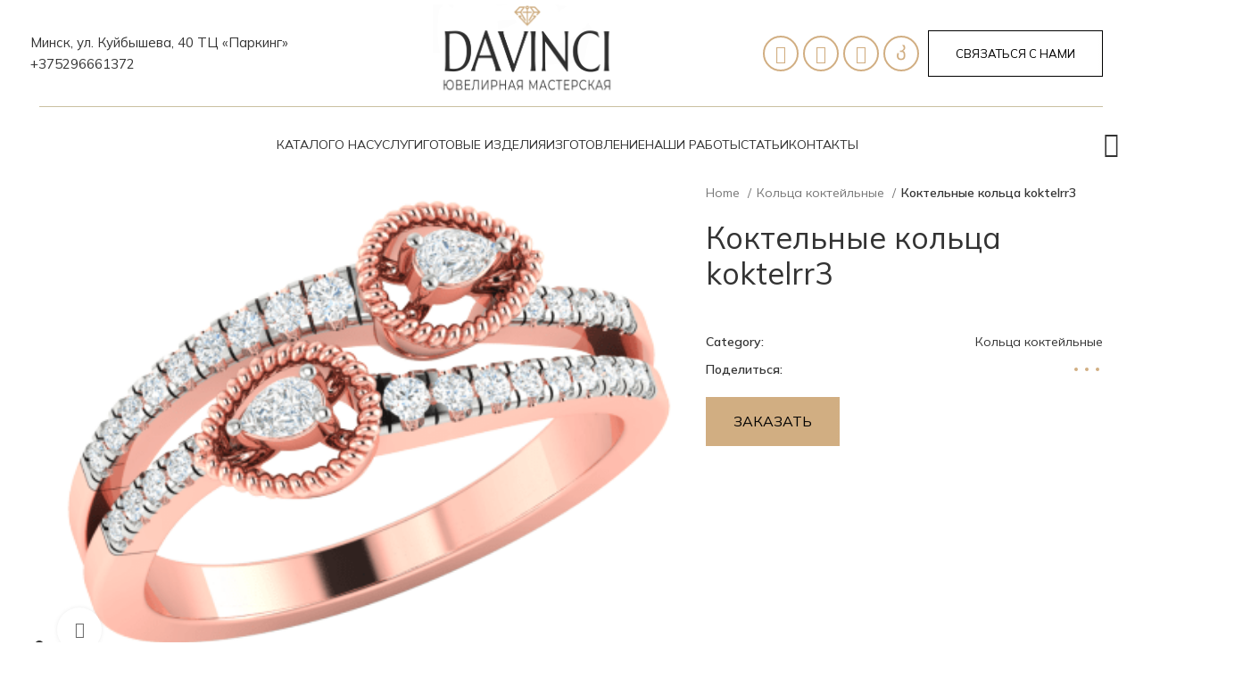

--- FILE ---
content_type: text/html; charset=UTF-8
request_url: https://davinci.by/kolca-koktelniy/koktelnye-kolca-koktelrr3/
body_size: 41420
content:
<!DOCTYPE html>
<html lang="ru-RU">
<head>
<!-- Google tag (gtag.js) -->
<script async src="https://www.googletagmanager.com/gtag/js?id=G-YWCJFKM9BL"></script>
<script>
window.dataLayer = window.dataLayer || [];
function gtag(){dataLayer.push(arguments);}
gtag('js', new Date());
gtag('config', 'G-YWCJFKM9BL');
</script>
<!-- Event snippet for Клик по телефону conversion page
In your html page, add the snippet and call gtag_report_conversion when someone clicks on the chosen link or button. -->
<script>
function gtag_report_conversion(url) {
var callback = function () {
if (typeof(url) != 'undefined') {
window.location = url;
}
};
gtag('event', 'conversion', {
'send_to': 'AW-796324187/JRrHCPTi8vQBENvi2_sC',
'value': 5.0,
'currency': 'USD',
'event_callback': callback
});
return false;
}
</script>
<meta charset="UTF-8">
<meta name="yandex-verification" content="e0b1387d050327cc" />
<meta name="google-site-verification" content="sKxjmAKGmT9qdqcZoYb8axtgslbvmUA9n2U2UfDWeo0" />
<!-- Yandex.Metrika counter -->
<script type="text/javascript" >
(function(m,e,t,r,i,k,a){m[i]=m[i]||function(){(m[i].a=m[i].a||[]).push(arguments)};
m[i].l=1*new Date();
for (var j = 0; j < document.scripts.length; j++) {if (document.scripts[j].src === r) { return; }}
k=e.createElement(t),a=e.getElementsByTagName(t)[0],k.async=1,k.src=r,a.parentNode.insertBefore(k,a)})
(window, document, "script", "https://mc.yandex.ru/metrika/tag.js", "ym");
ym(33341845, "init", {
clickmap:true,
trackLinks:true,
accurateTrackBounce:true,
webvisor:true
});
</script>
<noscript><div><img src="https://mc.yandex.ru/watch/33341845" style="position:absolute; left:-9999px;" alt="" /></div></noscript>
<!-- /Yandex.Metrika counter -->
<noscript><div><img src="https://mc.yandex.ru/watch/33341845" style="position:absolute; left:-9999px;" alt="" /></div></noscript>
<!-- /Yandex.Metrika counter -->
<link rel="profile" href="https://gmpg.org/xfn/11">
<link rel="pingback" href="https://davinci.by/xmlrpc.php">
<script src="https://api-maps.yandex.ru/v3/?apikey=6f18df0f-e05e-4e47-9e0f-3ac613053cec&lang=ru_RU"></script>
<script>
ymaps3.ready.then(() => {
// HTML-элемент.
const map = new ymaps3.YMap(document.getElementById('first_map'), {
location: {
center: [37.588144, 55.733842],
zoom: 10
}
});
});
</script>
<!-- Google Tag Manager -->
<script>
{
var fired = false;
window.addEventListener('scroll', () => {
if (fired === false) {
fired = true;
setTimeout(() => {
(function(w,d,s,l,i){w[l]=w[l]||[];w[l].push({'gtm.start':
new Date().getTime(),event:'gtm.js'});var f=d.getElementsByTagName(s)[0],
j=d.createElement(s),dl=l!='dataLayer'?'&l='+l:'';j.async=true;j.src=
'https://www.googletagmanager.com/gtm.js?id='+i+dl;f.parentNode.insertBefore(j,f);
})(window,document,'script','dataLayer','GTM-MR6M5Z8T');
}, 1000)
}
});
}
</script>
<!-- End Google Tag Manager -->
<!-- Yandex.Metrika counter -->
<script>
{
var fired = false;
window.addEventListener('scroll', () => {
if (fired === false) {
fired = true;
setTimeout(() => {
(function(m,e,t,r,i,k,a){m[i]=m[i]function(){(m[i].a=m[i].a[]).push(arguments)};
m[i].l=1*new Date();k=e.createElement(t),a=e.getElementsByTagName(t)[0],k.async=1,k.src=r,a.parentNode.insertBefore(k,a)})
(window, document, "script", "https://mc.yandex.ru/metrika/tag.js", "ym");
ym(92015940, "init", {
id:92015940,
clickmap:true,
trackLinks:true,
accurateTrackBounce:true,
webvisor:true
});
}, 1000)
}
});
}
</script>
<!-- End Yandex.Metrika counter -->
<meta name='robots' content='index, follow, max-image-preview:large, max-snippet:-1, max-video-preview:-1' />
<!-- This site is optimized with the Yoast SEO Premium plugin v22.2 (Yoast SEO v22.2) - https://yoast.com/wordpress/plugins/seo/ -->
<title>Коктельные кольца koktelrr3 &#8211; Ювелирная мастерская &quot;Da Vinci&quot;</title>
<meta name="description" content="Купить или заказать Коктельные кольца koktelrr3 в ювелирной мастерской Da Vinci. Индивидуально изготовим любое украшение по фото, эскизу или каталогу. Гарантия и качество." />
<link rel="canonical" href="https://davinci.by/kolca-koktelniy/koktelnye-kolca-koktelrr3/" />
<meta property="og:locale" content="ru_RU" />
<meta property="og:type" content="article" />
<meta property="og:title" content="Коктельные кольца koktelrr3" />
<meta property="og:description" content="Купить или заказать Коктельные кольца koktelrr3 в ювелирной мастерской Da Vinci. Индивидуально изготовим любое украшение по фото, эскизу или каталогу. Гарантия и качество." />
<meta property="og:url" content="https://davinci.by/kolca-koktelniy/koktelnye-kolca-koktelrr3/" />
<meta property="og:site_name" content="Ювелирная мастерская &quot;Da Vinci&quot;" />
<meta property="og:image" content="https://davinci.by/wp-content/uploads/2024/02/koktelrr3.png" />
<meta property="og:image:width" content="433" />
<meta property="og:image:height" content="326" />
<meta property="og:image:type" content="image/png" />
<meta name="twitter:card" content="summary_large_image" />
<script type="application/ld+json" class="yoast-schema-graph">{"@context":"https://schema.org","@graph":[{"@type":"WebPage","@id":"https://davinci.by/kolca-koktelniy/koktelnye-kolca-koktelrr3/","url":"https://davinci.by/kolca-koktelniy/koktelnye-kolca-koktelrr3/","name":"Коктельные кольца koktelrr3 &#8211; Ювелирная мастерская &quot;Da Vinci&quot;","isPartOf":{"@id":"https://davinci.by/#website"},"primaryImageOfPage":{"@id":"https://davinci.by/kolca-koktelniy/koktelnye-kolca-koktelrr3/#primaryimage"},"image":{"@id":"https://davinci.by/kolca-koktelniy/koktelnye-kolca-koktelrr3/#primaryimage"},"thumbnailUrl":"https://davinci.by/wp-content/uploads/2024/02/koktelrr3.png","datePublished":"2024-02-02T12:18:38+00:00","dateModified":"2024-02-02T12:18:38+00:00","description":"Купить или заказать Коктельные кольца koktelrr3 в ювелирной мастерской Da Vinci. Индивидуально изготовим любое украшение по фото, эскизу или каталогу. Гарантия и качество.","breadcrumb":{"@id":"https://davinci.by/kolca-koktelniy/koktelnye-kolca-koktelrr3/#breadcrumb"},"inLanguage":"ru-RU","potentialAction":[{"@type":"ReadAction","target":["https://davinci.by/kolca-koktelniy/koktelnye-kolca-koktelrr3/"]}]},{"@type":"ImageObject","inLanguage":"ru-RU","@id":"https://davinci.by/kolca-koktelniy/koktelnye-kolca-koktelrr3/#primaryimage","url":"https://davinci.by/wp-content/uploads/2024/02/koktelrr3.png","contentUrl":"https://davinci.by/wp-content/uploads/2024/02/koktelrr3.png","width":433,"height":326},{"@type":"BreadcrumbList","@id":"https://davinci.by/kolca-koktelniy/koktelnye-kolca-koktelrr3/#breadcrumb","itemListElement":[{"@type":"ListItem","position":1,"name":"Главная страница","item":"https://davinci.by/"},{"@type":"ListItem","position":2,"name":"Каталог","item":"https://davinci.by/katalog-yuvelirnyh-ukrashenij-i-izdelij/"},{"@type":"ListItem","position":3,"name":"Коктельные кольца koktelrr3"}]},{"@type":"WebSite","@id":"https://davinci.by/#website","url":"https://davinci.by/","name":"Ювелирная мастерская \"Da Vinci\"","description":"Ювелирная мастерская &quot;Da Vinci&quot;","potentialAction":[{"@type":"SearchAction","target":{"@type":"EntryPoint","urlTemplate":"https://davinci.by/?s={search_term_string}"},"query-input":"required name=search_term_string"}],"inLanguage":"ru-RU"}]}</script>
<!-- / Yoast SEO Premium plugin. -->
<link rel='dns-prefetch' href='//fonts.googleapis.com' />
<link rel="alternate" type="application/rss+xml" title="Ювелирная мастерская &quot;Da Vinci&quot; &raquo; Лента" href="https://davinci.by/feed/" />
<link rel="alternate" type="application/rss+xml" title="Ювелирная мастерская &quot;Da Vinci&quot; &raquo; Лента комментариев" href="https://davinci.by/comments/feed/" />
<link rel="alternate" title="oEmbed (JSON)" type="application/json+oembed" href="https://davinci.by/wp-json/oembed/1.0/embed?url=https%3A%2F%2Fdavinci.by%2Fkolca-koktelniy%2Fkoktelnye-kolca-koktelrr3%2F" />
<link rel="alternate" title="oEmbed (XML)" type="text/xml+oembed" href="https://davinci.by/wp-json/oembed/1.0/embed?url=https%3A%2F%2Fdavinci.by%2Fkolca-koktelniy%2Fkoktelnye-kolca-koktelrr3%2F&#038;format=xml" />
<style id='wp-img-auto-sizes-contain-inline-css' type='text/css'>
img:is([sizes=auto i],[sizes^="auto," i]){contain-intrinsic-size:3000px 1500px}
/*# sourceURL=wp-img-auto-sizes-contain-inline-css */
</style>
<!-- <link rel='stylesheet' id='wp-block-library-css' href='https://davinci.by/wp-includes/css/dist/block-library/style.min.css?ver=6.9' type='text/css' media='all' /> -->
<link rel="stylesheet" type="text/css" href="//davinci.by/wp-content/cache/wpfc-minified/d30bg7dx/atmu.css" media="all"/>
<style id='classic-theme-styles-inline-css' type='text/css'>
/*! This file is auto-generated */
.wp-block-button__link{color:#fff;background-color:#32373c;border-radius:9999px;box-shadow:none;text-decoration:none;padding:calc(.667em + 2px) calc(1.333em + 2px);font-size:1.125em}.wp-block-file__button{background:#32373c;color:#fff;text-decoration:none}
/*# sourceURL=/wp-includes/css/classic-themes.min.css */
</style>
<style id='woocommerce-inline-inline-css' type='text/css'>
.woocommerce form .form-row .required { visibility: visible; }
/*# sourceURL=woocommerce-inline-inline-css */
</style>
<!-- <link rel='stylesheet' id='elementor-icons-css' href='https://davinci.by/wp-content/plugins/elementor/assets/lib/eicons/css/elementor-icons.min.css?ver=5.29.0' type='text/css' media='all' /> -->
<!-- <link rel='stylesheet' id='elementor-frontend-css' href='https://davinci.by/wp-content/plugins/elementor/assets/css/frontend-lite.min.css?ver=3.20.1' type='text/css' media='all' /> -->
<!-- <link rel='stylesheet' id='swiper-css' href='https://davinci.by/wp-content/plugins/elementor/assets/lib/swiper/v8/css/swiper.min.css?ver=8.4.5' type='text/css' media='all' /> -->
<link rel="stylesheet" type="text/css" href="//davinci.by/wp-content/cache/wpfc-minified/eqjpxvcn/atjf.css" media="all"/>
<link rel='stylesheet' id='elementor-post-9-css' href='https://davinci.by/wp-content/uploads/elementor/css/post-9.css?ver=1710703865' type='text/css' media='all' />
<!-- <link rel='stylesheet' id='elementor-pro-css' href='https://davinci.by/wp-content/plugins/elementor-pro/assets/css/frontend-lite.min.css?ver=3.19.2' type='text/css' media='all' /> -->
<!-- <link rel='stylesheet' id='font-awesome-5-all-css' href='https://davinci.by/wp-content/plugins/elementor/assets/lib/font-awesome/css/all.min.css?ver=3.20.1' type='text/css' media='all' /> -->
<!-- <link rel='stylesheet' id='font-awesome-4-shim-css' href='https://davinci.by/wp-content/plugins/elementor/assets/lib/font-awesome/css/v4-shims.min.css?ver=3.20.1' type='text/css' media='all' /> -->
<link rel="stylesheet" type="text/css" href="//davinci.by/wp-content/cache/wpfc-minified/d49sa519/atjf.css" media="all"/>
<link rel='stylesheet' id='elementor-post-17753-css' href='https://davinci.by/wp-content/uploads/elementor/css/post-17753.css?ver=1710703866' type='text/css' media='all' />
<link rel='stylesheet' id='elementor-post-15955-css' href='https://davinci.by/wp-content/uploads/elementor/css/post-15955.css?ver=1734689158' type='text/css' media='all' />
<!-- <link rel='stylesheet' id='bootstrap-css' href='https://davinci.by/wp-content/themes/woodmart/css/bootstrap-light.min.css?ver=7.3.2' type='text/css' media='all' /> -->
<!-- <link rel='stylesheet' id='woodmart-style-css' href='https://davinci.by/wp-content/themes/woodmart/css/parts/base.min.css?ver=7.3.2' type='text/css' media='all' /> -->
<!-- <link rel='stylesheet' id='wd-widget-wd-recent-posts-css' href='https://davinci.by/wp-content/themes/woodmart/css/parts/widget-wd-recent-posts.min.css?ver=7.3.2' type='text/css' media='all' /> -->
<!-- <link rel='stylesheet' id='wd-widget-nav-css' href='https://davinci.by/wp-content/themes/woodmart/css/parts/widget-nav.min.css?ver=7.3.2' type='text/css' media='all' /> -->
<!-- <link rel='stylesheet' id='wd-wp-gutenberg-css' href='https://davinci.by/wp-content/themes/woodmart/css/parts/wp-gutenberg.min.css?ver=7.3.2' type='text/css' media='all' /> -->
<!-- <link rel='stylesheet' id='wd-wpcf7-css' href='https://davinci.by/wp-content/themes/woodmart/css/parts/int-wpcf7.min.css?ver=7.3.2' type='text/css' media='all' /> -->
<!-- <link rel='stylesheet' id='wd-revolution-slider-css' href='https://davinci.by/wp-content/themes/woodmart/css/parts/int-rev-slider.min.css?ver=7.3.2' type='text/css' media='all' /> -->
<!-- <link rel='stylesheet' id='wd-elementor-base-css' href='https://davinci.by/wp-content/themes/woodmart/css/parts/int-elem-base.min.css?ver=7.3.2' type='text/css' media='all' /> -->
<!-- <link rel='stylesheet' id='wd-elementor-pro-base-css' href='https://davinci.by/wp-content/themes/woodmart/css/parts/int-elementor-pro.min.css?ver=7.3.2' type='text/css' media='all' /> -->
<!-- <link rel='stylesheet' id='wd-woocommerce-base-css' href='https://davinci.by/wp-content/themes/woodmart/css/parts/woocommerce-base.min.css?ver=7.3.2' type='text/css' media='all' /> -->
<!-- <link rel='stylesheet' id='wd-mod-star-rating-css' href='https://davinci.by/wp-content/themes/woodmart/css/parts/mod-star-rating.min.css?ver=7.3.2' type='text/css' media='all' /> -->
<!-- <link rel='stylesheet' id='wd-woo-el-track-order-css' href='https://davinci.by/wp-content/themes/woodmart/css/parts/woo-el-track-order.min.css?ver=7.3.2' type='text/css' media='all' /> -->
<!-- <link rel='stylesheet' id='wd-woo-gutenberg-css' href='https://davinci.by/wp-content/themes/woodmart/css/parts/woo-gutenberg.min.css?ver=7.3.2' type='text/css' media='all' /> -->
<!-- <link rel='stylesheet' id='wd-woo-mod-quantity-css' href='https://davinci.by/wp-content/themes/woodmart/css/parts/woo-mod-quantity.min.css?ver=7.3.2' type='text/css' media='all' /> -->
<!-- <link rel='stylesheet' id='wd-woo-single-prod-el-base-css' href='https://davinci.by/wp-content/themes/woodmart/css/parts/woo-single-prod-el-base.min.css?ver=7.3.2' type='text/css' media='all' /> -->
<!-- <link rel='stylesheet' id='wd-woo-mod-stock-status-css' href='https://davinci.by/wp-content/themes/woodmart/css/parts/woo-mod-stock-status.min.css?ver=7.3.2' type='text/css' media='all' /> -->
<!-- <link rel='stylesheet' id='wd-woo-mod-shop-attributes-css' href='https://davinci.by/wp-content/themes/woodmart/css/parts/woo-mod-shop-attributes.min.css?ver=7.3.2' type='text/css' media='all' /> -->
<!-- <link rel='stylesheet' id='wd-header-base-css' href='https://davinci.by/wp-content/themes/woodmart/css/parts/header-base.min.css?ver=7.3.2' type='text/css' media='all' /> -->
<!-- <link rel='stylesheet' id='wd-mod-tools-css' href='https://davinci.by/wp-content/themes/woodmart/css/parts/mod-tools.min.css?ver=7.3.2' type='text/css' media='all' /> -->
<!-- <link rel='stylesheet' id='wd-header-elements-base-css' href='https://davinci.by/wp-content/themes/woodmart/css/parts/header-el-base.min.css?ver=7.3.2' type='text/css' media='all' /> -->
<!-- <link rel='stylesheet' id='wd-list-css' href='https://davinci.by/wp-content/themes/woodmart/css/parts/el-list.min.css?ver=7.3.2' type='text/css' media='all' /> -->
<!-- <link rel='stylesheet' id='wd-section-title-css' href='https://davinci.by/wp-content/themes/woodmart/css/parts/el-section-title.min.css?ver=7.3.2' type='text/css' media='all' /> -->
<!-- <link rel='stylesheet' id='wd-section-title-style-simple-and-brd-css' href='https://davinci.by/wp-content/themes/woodmart/css/parts/el-section-title-style-simple-and-brd.min.css?ver=7.3.2' type='text/css' media='all' /> -->
<!-- <link rel='stylesheet' id='wd-info-box-css' href='https://davinci.by/wp-content/themes/woodmart/css/parts/el-info-box.min.css?ver=7.3.2' type='text/css' media='all' /> -->
<!-- <link rel='stylesheet' id='wd-header-search-css' href='https://davinci.by/wp-content/themes/woodmart/css/parts/header-el-search.min.css?ver=7.3.2' type='text/css' media='all' /> -->
<!-- <link rel='stylesheet' id='wd-woo-single-prod-builder-css' href='https://davinci.by/wp-content/themes/woodmart/css/parts/woo-single-prod-builder.min.css?ver=7.3.2' type='text/css' media='all' /> -->
<!-- <link rel='stylesheet' id='wd-woo-single-prod-el-gallery-css' href='https://davinci.by/wp-content/themes/woodmart/css/parts/woo-single-prod-el-gallery.min.css?ver=7.3.2' type='text/css' media='all' /> -->
<!-- <link rel='stylesheet' id='wd-owl-carousel-css' href='https://davinci.by/wp-content/themes/woodmart/css/parts/lib-owl-carousel.min.css?ver=7.3.2' type='text/css' media='all' /> -->
<!-- <link rel='stylesheet' id='wd-photoswipe-css' href='https://davinci.by/wp-content/themes/woodmart/css/parts/lib-photoswipe.min.css?ver=7.3.2' type='text/css' media='all' /> -->
<!-- <link rel='stylesheet' id='wd-social-icons-css' href='https://davinci.by/wp-content/themes/woodmart/css/parts/el-social-icons.min.css?ver=7.3.2' type='text/css' media='all' /> -->
<!-- <link rel='stylesheet' id='wd-text-block-css' href='https://davinci.by/wp-content/themes/woodmart/css/parts/el-text-block.min.css?ver=7.3.2' type='text/css' media='all' /> -->
<!-- <link rel='stylesheet' id='wd-tabs-css' href='https://davinci.by/wp-content/themes/woodmart/css/parts/el-tabs.min.css?ver=7.3.2' type='text/css' media='all' /> -->
<!-- <link rel='stylesheet' id='wd-woo-single-prod-el-tabs-opt-layout-tabs-css' href='https://davinci.by/wp-content/themes/woodmart/css/parts/woo-single-prod-el-tabs-opt-layout-tabs.min.css?ver=7.3.2' type='text/css' media='all' /> -->
<!-- <link rel='stylesheet' id='wd-section-title-style-under-and-over-css' href='https://davinci.by/wp-content/themes/woodmart/css/parts/el-section-title-style-under-and-over.min.css?ver=7.3.2' type='text/css' media='all' /> -->
<!-- <link rel='stylesheet' id='wd-product-loop-css' href='https://davinci.by/wp-content/themes/woodmart/css/parts/woo-product-loop.min.css?ver=7.3.2' type='text/css' media='all' /> -->
<!-- <link rel='stylesheet' id='wd-product-loop-tiled-css' href='https://davinci.by/wp-content/themes/woodmart/css/parts/woo-product-loop-tiled.min.css?ver=7.3.2' type='text/css' media='all' /> -->
<!-- <link rel='stylesheet' id='wd-woo-mod-quantity-overlap-css' href='https://davinci.by/wp-content/themes/woodmart/css/parts/woo-mod-quantity-overlap.min.css?ver=7.3.2' type='text/css' media='all' /> -->
<!-- <link rel='stylesheet' id='wd-highlighted-product-css' href='https://davinci.by/wp-content/themes/woodmart/css/parts/el-opt-highlight-product.min.css?ver=7.3.2' type='text/css' media='all' /> -->
<!-- <link rel='stylesheet' id='wd-lazy-loading-css' href='https://davinci.by/wp-content/themes/woodmart/css/parts/opt-lazy-load.min.css?ver=7.3.2' type='text/css' media='all' /> -->
<!-- <link rel='stylesheet' id='wd-woo-opt-products-shadow-css' href='https://davinci.by/wp-content/themes/woodmart/css/parts/woo-opt-products-shadow.min.css?ver=7.3.2' type='text/css' media='all' /> -->
<!-- <link rel='stylesheet' id='wd-woo-opt-stretch-cont-css' href='https://davinci.by/wp-content/themes/woodmart/css/parts/woo-opt-stretch-cont.min.css?ver=7.3.2' type='text/css' media='all' /> -->
<!-- <link rel='stylesheet' id='wd-woo-opt-title-limit-css' href='https://davinci.by/wp-content/themes/woodmart/css/parts/woo-opt-title-limit.min.css?ver=7.3.2' type='text/css' media='all' /> -->
<!-- <link rel='stylesheet' id='wd-mfp-popup-css' href='https://davinci.by/wp-content/themes/woodmart/css/parts/lib-magnific-popup.min.css?ver=7.3.2' type='text/css' media='all' /> -->
<!-- <link rel='stylesheet' id='wd-widget-collapse-css' href='https://davinci.by/wp-content/themes/woodmart/css/parts/opt-widget-collapse.min.css?ver=7.3.2' type='text/css' media='all' /> -->
<!-- <link rel='stylesheet' id='wd-footer-base-css' href='https://davinci.by/wp-content/themes/woodmart/css/parts/footer-base.min.css?ver=7.3.2' type='text/css' media='all' /> -->
<!-- <link rel='stylesheet' id='wd-scroll-top-css' href='https://davinci.by/wp-content/themes/woodmart/css/parts/opt-scrolltotop.min.css?ver=7.3.2' type='text/css' media='all' /> -->
<!-- <link rel='stylesheet' id='wd-wd-search-results-css' href='https://davinci.by/wp-content/themes/woodmart/css/parts/wd-search-results.min.css?ver=7.3.2' type='text/css' media='all' /> -->
<!-- <link rel='stylesheet' id='wd-wd-search-form-css' href='https://davinci.by/wp-content/themes/woodmart/css/parts/wd-search-form.min.css?ver=7.3.2' type='text/css' media='all' /> -->
<!-- <link rel='stylesheet' id='wd-header-search-fullscreen-css' href='https://davinci.by/wp-content/themes/woodmart/css/parts/header-el-search-fullscreen-general.min.css?ver=7.3.2' type='text/css' media='all' /> -->
<!-- <link rel='stylesheet' id='wd-header-search-fullscreen-1-css' href='https://davinci.by/wp-content/themes/woodmart/css/parts/header-el-search-fullscreen-1.min.css?ver=7.3.2' type='text/css' media='all' /> -->
<!-- <link rel='stylesheet' id='xts-style-header_562797-css' href='https://davinci.by/wp-content/uploads/2024/11/xts-header_562797-1732535427.css?ver=7.3.2' type='text/css' media='all' /> -->
<!-- <link rel='stylesheet' id='xts-style-theme_settings_default-css' href='https://davinci.by/wp-content/uploads/2025/06/xts-theme_settings_default-1749028219.css?ver=7.3.2' type='text/css' media='all' /> -->
<link rel="stylesheet" type="text/css" href="//davinci.by/wp-content/cache/wpfc-minified/86lm2ns2/8akj.css" media="all"/>
<link rel='stylesheet' id='xts-google-fonts-css' href='https://fonts.googleapis.com/css?family=Mulish%3A400%2C600&#038;ver=7.3.2' type='text/css' media='all' />
<link rel='stylesheet' id='google-fonts-1-css' href='https://fonts.googleapis.com/css?family=Roboto%3A100%2C100italic%2C200%2C200italic%2C300%2C300italic%2C400%2C400italic%2C500%2C500italic%2C600%2C600italic%2C700%2C700italic%2C800%2C800italic%2C900%2C900italic%7CRoboto+Slab%3A100%2C100italic%2C200%2C200italic%2C300%2C300italic%2C400%2C400italic%2C500%2C500italic%2C600%2C600italic%2C700%2C700italic%2C800%2C800italic%2C900%2C900italic%7CLora%3A100%2C100italic%2C200%2C200italic%2C300%2C300italic%2C400%2C400italic%2C500%2C500italic%2C600%2C600italic%2C700%2C700italic%2C800%2C800italic%2C900%2C900italic%7CRubik%3A100%2C100italic%2C200%2C200italic%2C300%2C300italic%2C400%2C400italic%2C500%2C500italic%2C600%2C600italic%2C700%2C700italic%2C800%2C800italic%2C900%2C900italic&#038;display=swap&#038;subset=cyrillic&#038;ver=6.9' type='text/css' media='all' />
<link rel="preconnect" href="https://fonts.gstatic.com/" crossorigin><script src='//davinci.by/wp-content/cache/wpfc-minified/8jlg3zxs/atjf.js' type="text/javascript"></script>
<!-- <script type="text/javascript" src="https://davinci.by/wp-includes/js/jquery/jquery.min.js?ver=3.7.1" id="jquery-core-js"></script> -->
<!-- <script type="text/javascript" src="https://davinci.by/wp-content/plugins/woocommerce/assets/js/jquery-blockui/jquery.blockUI.min.js?ver=2.7.0-wc.8.6.3" id="jquery-blockui-js" defer="defer" data-wp-strategy="defer"></script> -->
<script type="text/javascript" id="wc-add-to-cart-js-extra">
/* <![CDATA[ */
var wc_add_to_cart_params = {"ajax_url":"/wp-admin/admin-ajax.php","wc_ajax_url":"/?wc-ajax=%%endpoint%%","i18n_view_cart":"View cart","cart_url":"https://davinci.by/korzina/","is_cart":"","cart_redirect_after_add":"no"};
//# sourceURL=wc-add-to-cart-js-extra
/* ]]> */
</script>
<script src='//davinci.by/wp-content/cache/wpfc-minified/9hsibkug/attf.js' type="text/javascript"></script>
<!-- <script type="text/javascript" src="https://davinci.by/wp-content/plugins/woocommerce/assets/js/frontend/add-to-cart.min.js?ver=8.6.3" id="wc-add-to-cart-js" defer="defer" data-wp-strategy="defer"></script> -->
<!-- <script type="text/javascript" src="https://davinci.by/wp-content/plugins/woocommerce/assets/js/zoom/jquery.zoom.min.js?ver=1.7.21-wc.8.6.3" id="zoom-js" defer="defer" data-wp-strategy="defer"></script> -->
<script type="text/javascript" id="wc-single-product-js-extra">
/* <![CDATA[ */
var wc_single_product_params = {"i18n_required_rating_text":"Please select a rating","review_rating_required":"yes","flexslider":{"rtl":false,"animation":"slide","smoothHeight":true,"directionNav":false,"controlNav":"thumbnails","slideshow":false,"animationSpeed":500,"animationLoop":false,"allowOneSlide":false},"zoom_enabled":"","zoom_options":[],"photoswipe_enabled":"","photoswipe_options":{"shareEl":false,"closeOnScroll":false,"history":false,"hideAnimationDuration":0,"showAnimationDuration":0},"flexslider_enabled":""};
//# sourceURL=wc-single-product-js-extra
/* ]]> */
</script>
<script src='//davinci.by/wp-content/cache/wpfc-minified/kdawb817/attf.js' type="text/javascript"></script>
<!-- <script type="text/javascript" src="https://davinci.by/wp-content/plugins/woocommerce/assets/js/frontend/single-product.min.js?ver=8.6.3" id="wc-single-product-js" defer="defer" data-wp-strategy="defer"></script> -->
<!-- <script type="text/javascript" src="https://davinci.by/wp-content/plugins/woocommerce/assets/js/js-cookie/js.cookie.min.js?ver=2.1.4-wc.8.6.3" id="js-cookie-js" defer="defer" data-wp-strategy="defer"></script> -->
<script type="text/javascript" id="woocommerce-js-extra">
/* <![CDATA[ */
var woocommerce_params = {"ajax_url":"/wp-admin/admin-ajax.php","wc_ajax_url":"/?wc-ajax=%%endpoint%%"};
//# sourceURL=woocommerce-js-extra
/* ]]> */
</script>
<script src='//davinci.by/wp-content/cache/wpfc-minified/8x2ikt2b/atjf.js' type="text/javascript"></script>
<!-- <script type="text/javascript" src="https://davinci.by/wp-content/plugins/woocommerce/assets/js/frontend/woocommerce.min.js?ver=8.6.3" id="woocommerce-js" defer="defer" data-wp-strategy="defer"></script> -->
<!-- <script type="text/javascript" src="https://davinci.by/wp-content/plugins/elementor/assets/lib/font-awesome/js/v4-shims.min.js?ver=3.20.1" id="font-awesome-4-shim-js"></script> -->
<!-- <script type="text/javascript" src="https://davinci.by/wp-content/themes/woodmart/js/libs/device.min.js?ver=7.3.2" id="wd-device-library-js"></script> -->
<!-- <script type="text/javascript" src="https://davinci.by/wp-content/themes/woodmart/js/scripts/global/scrollBar.min.js?ver=7.3.2" id="wd-scrollbar-js"></script> -->
<link rel="https://api.w.org/" href="https://davinci.by/wp-json/" /><link rel="alternate" title="JSON" type="application/json" href="https://davinci.by/wp-json/wp/v2/product/31303" /><link rel="EditURI" type="application/rsd+xml" title="RSD" href="https://davinci.by/xmlrpc.php?rsd" />
<meta name="generator" content="WordPress 6.9" />
<meta name="generator" content="WooCommerce 8.6.3" />
<link rel='shortlink' href='https://davinci.by/?p=31303' />
<meta name="viewport" content="width=device-width, initial-scale=1.0, maximum-scale=1.0, user-scalable=no">
<noscript><style>.woocommerce-product-gallery{ opacity: 1 !important; }</style></noscript>
<style type="text/css">.broken_link, a.broken_link {
text-decoration: line-through;
}</style><meta name="redi-version" content="1.2.7" /><meta name="generator" content="Powered by Slider Revolution 6.6.20 - responsive, Mobile-Friendly Slider Plugin for WordPress with comfortable drag and drop interface." />
<link rel="icon" href="https://davinci.by/wp-content/uploads/2024/03/logo-black_ne12w-100x100.png" sizes="32x32" />
<link rel="icon" href="https://davinci.by/wp-content/uploads/2024/03/logo-black_ne12w.png" sizes="192x192" />
<link rel="apple-touch-icon" href="https://davinci.by/wp-content/uploads/2024/03/logo-black_ne12w.png" />
<meta name="msapplication-TileImage" content="https://davinci.by/wp-content/uploads/2024/03/logo-black_ne12w.png" />
<script>function setREVStartSize(e){
//window.requestAnimationFrame(function() {
window.RSIW = window.RSIW===undefined ? window.innerWidth : window.RSIW;
window.RSIH = window.RSIH===undefined ? window.innerHeight : window.RSIH;
try {
var pw = document.getElementById(e.c).parentNode.offsetWidth,
newh;
pw = pw===0 || isNaN(pw) || (e.l=="fullwidth" || e.layout=="fullwidth") ? window.RSIW : pw;
e.tabw = e.tabw===undefined ? 0 : parseInt(e.tabw);
e.thumbw = e.thumbw===undefined ? 0 : parseInt(e.thumbw);
e.tabh = e.tabh===undefined ? 0 : parseInt(e.tabh);
e.thumbh = e.thumbh===undefined ? 0 : parseInt(e.thumbh);
e.tabhide = e.tabhide===undefined ? 0 : parseInt(e.tabhide);
e.thumbhide = e.thumbhide===undefined ? 0 : parseInt(e.thumbhide);
e.mh = e.mh===undefined || e.mh=="" || e.mh==="auto" ? 0 : parseInt(e.mh,0);
if(e.layout==="fullscreen" || e.l==="fullscreen")
newh = Math.max(e.mh,window.RSIH);
else{
e.gw = Array.isArray(e.gw) ? e.gw : [e.gw];
for (var i in e.rl) if (e.gw[i]===undefined || e.gw[i]===0) e.gw[i] = e.gw[i-1];
e.gh = e.el===undefined || e.el==="" || (Array.isArray(e.el) && e.el.length==0)? e.gh : e.el;
e.gh = Array.isArray(e.gh) ? e.gh : [e.gh];
for (var i in e.rl) if (e.gh[i]===undefined || e.gh[i]===0) e.gh[i] = e.gh[i-1];
var nl = new Array(e.rl.length),
ix = 0,
sl;
e.tabw = e.tabhide>=pw ? 0 : e.tabw;
e.thumbw = e.thumbhide>=pw ? 0 : e.thumbw;
e.tabh = e.tabhide>=pw ? 0 : e.tabh;
e.thumbh = e.thumbhide>=pw ? 0 : e.thumbh;
for (var i in e.rl) nl[i] = e.rl[i]<window.RSIW ? 0 : e.rl[i];
sl = nl[0];
for (var i in nl) if (sl>nl[i] && nl[i]>0) { sl = nl[i]; ix=i;}
var m = pw>(e.gw[ix]+e.tabw+e.thumbw) ? 1 : (pw-(e.tabw+e.thumbw)) / (e.gw[ix]);
newh =  (e.gh[ix] * m) + (e.tabh + e.thumbh);
}
var el = document.getElementById(e.c);
if (el!==null && el) el.style.height = newh+"px";
el = document.getElementById(e.c+"_wrapper");
if (el!==null && el) {
el.style.height = newh+"px";
el.style.display = "block";
}
} catch(e){
console.log("Failure at Presize of Slider:" + e)
}
//});
};</script>
<style type="text/css" id="wp-custom-css">
.main-page-wrapper {
margin-top: -40px;
padding-top: 0px;
min-height: 50vh;
background-color: var(--wd-main-bgcolor);
}
.whb-color-light:not(.whb-with-bg) {
background-color: #000000;
}
.wd-prefooter {
padding-bottom: 0px;
background-color: var(--wd-main-bgcolor);
}
.wd-dropdown-menu.wd-design-sized:not(.wd-scroll), .wd-dropdown-menu.wd-design-sized.wd-scroll .wd-dropdown-inner {
padding: 0px 0px 0px 0px;
}
.entry-meta-list {
list-style: none;
--li-pl: 0;
--list-mb: 0;
display: none;
--li-mb: 0;
}
nav.elementor-nav-menu--dropdown.elementor-nav-menu__container {
}
.container, .container-fluid {
width: 100%;
padding-right: 15px;
padding-left: 15px;
margin-right: auto;
margin-left: auto;
}
.whb-top-bar .wd-tools-element .wd-tools-icon:before {
font-size: 18px;
}
@media (min-width: 1025px)
.col-lg-3 {
flex: 0 0 25%;
max-width: 100%;
}
.wd-buttons.wd-pos-r-t {
top: var(--wd-btn-inset);
display: none;
inset-inline-end: var(--wd-btn-inset);
}
.product-grid-item :is(.product-image-link,.hover-img) img {
width: 100%;
/* position: relative; */
/* overflow: hidden; */
/* width: 400px; */
/* height: 250px; */
object-fit: contain;
width: 500px;
height: 200px;
}
.products[class*="wd-stretch-cont"] .product-element-bottom {
flex: 1 1 auto;
align-items: center;
}
.wd-nav-mobile {
display: flex!important;
display: none;
margin-inline: 0;
animation: wd-fadeIn 1s ease;
}
.wd-tools-element .wd-tools-icon:before {
font-size: 28px;
}
li.menu-item.menu-item-type-custom.menu-item-object-custom.menu-item-17707.item-level-0.menu-item-has-block.menu-item-has-children.dropdown-with-height {
background: beige!important;
}		</style>
<style>
</style><style id="wpforms-css-vars-root">
:root {
--wpforms-field-border-radius: 3px;
--wpforms-field-background-color: #ffffff;
--wpforms-field-border-color: rgba( 0, 0, 0, 0.25 );
--wpforms-field-text-color: rgba( 0, 0, 0, 0.7 );
--wpforms-label-color: rgba( 0, 0, 0, 0.85 );
--wpforms-label-sublabel-color: rgba( 0, 0, 0, 0.55 );
--wpforms-label-error-color: #d63637;
--wpforms-button-border-radius: 3px;
--wpforms-button-background-color: #066aab;
--wpforms-button-text-color: #ffffff;
--wpforms-page-break-color: #066aab;
--wpforms-field-size-input-height: 43px;
--wpforms-field-size-input-spacing: 15px;
--wpforms-field-size-font-size: 16px;
--wpforms-field-size-line-height: 19px;
--wpforms-field-size-padding-h: 14px;
--wpforms-field-size-checkbox-size: 16px;
--wpforms-field-size-sublabel-spacing: 5px;
--wpforms-field-size-icon-size: 1;
--wpforms-label-size-font-size: 16px;
--wpforms-label-size-line-height: 19px;
--wpforms-label-size-sublabel-font-size: 14px;
--wpforms-label-size-sublabel-line-height: 17px;
--wpforms-button-size-font-size: 17px;
--wpforms-button-size-height: 41px;
--wpforms-button-size-padding-h: 15px;
--wpforms-button-size-margin-top: 10px;
}
</style></head>
<body data-rsssl=1 class="wp-singular product-template-default single single-product postid-31303 wp-theme-woodmart theme-woodmart woocommerce woocommerce-page woocommerce-no-js single-post-large-image wrapper-full-width  woodmart-product-design-alt categories-accordion-on woodmart-archive-shop woodmart-ajax-shop-on offcanvas-sidebar-mobile offcanvas-sidebar-tablet offcanvas-sidebar-desktop elementor-default elementor-kit-9">
<!-- Google Tag Manager (noscript) -->
<noscript><iframe src="https://www.googletagmanager.com/ns.html?id=GTM-MR6M5Z8T" height="0" width="0" style="display:none;visibility:hidden"></iframe></noscript>
<!-- End Google Tag Manager (noscript) -->
<!-- Yandex.Metrika (noscript) -->
<noscript><div><img src="https://mc.yandex.ru/watch/92015940" style="position:absolute; left:-9999px;" alt="" /></div></noscript>
<!-- End Yandex.Metrika (noscript) -->
<script type="text/javascript" id="wd-flicker-fix">// Flicker fix.</script>	
<div class="website-wrapper">
<header class="whb-header whb-header_562797 whb-full-width whb-scroll-stick whb-sticky-real">
<div class="whb-main-header">
<div class="whb-row whb-top-bar whb-not-sticky-row whb-without-bg whb-border-fullwidth whb-color-dark whb-with-shadow whb-flex-equal-sides">
<div class="container">
<div class="whb-flex-row whb-top-bar-inner">
<div class="whb-column whb-col-left whb-visible-lg">
<div class="wd-header-html">			<link rel="stylesheet" id="elementor-post-17714-css" href="https://davinci.by/wp-content/uploads/elementor/css/post-17714.css?ver=1725345637" type="text/css" media="all">
<div data-elementor-type="wp-post" data-elementor-id="17714" class="elementor elementor-17714" data-elementor-post-type="cms_block">
<div class="elementor-element elementor-element-1450c25 e-con-full e-flex wd-section-disabled e-con e-parent" data-id="1450c25" data-element_type="container" data-core-v316-plus="true">
<div class="elementor-element elementor-element-ee87d7e elementor-widget elementor-widget-wd_list" data-id="ee87d7e" data-element_type="widget" data-widget_type="wd_list.default">
<div class="elementor-widget-container">
<ul class="wd-list color-scheme- wd-fontsize-xs wd-list-type-without wd-list-style- wd-justify-left">
<li class="elementor-repeater-item-1655242">
<span class="list-content">
Минск, ул. Куйбышева, 40 ТЦ «Паркинг»					</span>
</li>
</ul>
</div>
</div>
<div class="elementor-element elementor-element-c1b9cb9 elementor-widget elementor-widget-wd_list" data-id="c1b9cb9" data-element_type="widget" data-widget_type="wd_list.default">
<div class="elementor-widget-container">
<ul class="wd-list color-scheme- wd-fontsize-xs wd-list-type-without wd-list-style- wd-justify-left">
<li class="elementor-repeater-item-1655242">
<span class="list-content">
+375296661372					</span>
<a  href="tel:+375296661372" class="wd-fill" aria-label="Ссылка на элемент списка"></a>
</li>
</ul>
</div>
</div>
</div>
</div>
</div>
</div>
<div class="whb-column whb-col-center whb-visible-lg">
<div class="site-logo">
<a href="https://davinci.by/" class="wd-logo wd-main-logo" rel="home">
<img fetchpriority="high" width="851" height="452" src="https://davinci.by/wp-content/uploads/2024/01/logo-black_new-1.png" class="attachment-full size-full" alt="" style="max-width:280px;" decoding="async" srcset="https://davinci.by/wp-content/uploads/2024/01/logo-black_new-1.png 851w, https://davinci.by/wp-content/uploads/2024/01/logo-black_new-1-400x212.png 400w, https://davinci.by/wp-content/uploads/2024/01/logo-black_new-1-768x408.png 768w, https://davinci.by/wp-content/uploads/2024/01/logo-black_new-1-700x372.png 700w, https://davinci.by/wp-content/uploads/2024/01/logo-black_new-1-150x80.png 150w" sizes="(max-width: 851px) 100vw, 851px" />	</a>
</div>
</div>
<div class="whb-column whb-col-right whb-visible-lg">
<div class="wd-header-html">			<link rel="stylesheet" id="elementor-post-21178-css" href="https://davinci.by/wp-content/uploads/elementor/css/post-21178.css?ver=1734789617" type="text/css" media="all">
<div data-elementor-type="wp-post" data-elementor-id="21178" class="elementor elementor-21178" data-elementor-post-type="cms_block">
<div class="wd-negative-gap elementor-element elementor-element-c693ff7 e-flex e-con-boxed wd-section-disabled e-con e-parent" data-id="c693ff7" data-element_type="container" data-settings="{&quot;background_background&quot;:&quot;classic&quot;}" data-core-v316-plus="true">
<div class="e-con-inner">
<div class="elementor-element elementor-element-82d4d59 elementor-shape-circle elementor-grid-0 e-grid-align-center elementor-widget elementor-widget-social-icons" data-id="82d4d59" data-element_type="widget" data-widget_type="social-icons.default">
<div class="elementor-widget-container">
<style>/*! elementor - v3.20.0 - 13-03-2024 */
.elementor-widget-social-icons.elementor-grid-0 .elementor-widget-container,.elementor-widget-social-icons.elementor-grid-mobile-0 .elementor-widget-container,.elementor-widget-social-icons.elementor-grid-tablet-0 .elementor-widget-container{line-height:1;font-size:0}.elementor-widget-social-icons:not(.elementor-grid-0):not(.elementor-grid-tablet-0):not(.elementor-grid-mobile-0) .elementor-grid{display:inline-grid}.elementor-widget-social-icons .elementor-grid{grid-column-gap:var(--grid-column-gap,5px);grid-row-gap:var(--grid-row-gap,5px);grid-template-columns:var(--grid-template-columns);justify-content:var(--justify-content,center);justify-items:var(--justify-content,center)}.elementor-icon.elementor-social-icon{font-size:var(--icon-size,25px);line-height:var(--icon-size,25px);width:calc(var(--icon-size, 25px) + 2 * var(--icon-padding, .5em));height:calc(var(--icon-size, 25px) + 2 * var(--icon-padding, .5em))}.elementor-social-icon{--e-social-icon-icon-color:#fff;display:inline-flex;background-color:#69727d;align-items:center;justify-content:center;text-align:center;cursor:pointer}.elementor-social-icon i{color:var(--e-social-icon-icon-color)}.elementor-social-icon svg{fill:var(--e-social-icon-icon-color)}.elementor-social-icon:last-child{margin:0}.elementor-social-icon:hover{opacity:.9;color:#fff}.elementor-social-icon-android{background-color:#a4c639}.elementor-social-icon-apple{background-color:#999}.elementor-social-icon-behance{background-color:#1769ff}.elementor-social-icon-bitbucket{background-color:#205081}.elementor-social-icon-codepen{background-color:#000}.elementor-social-icon-delicious{background-color:#39f}.elementor-social-icon-deviantart{background-color:#05cc47}.elementor-social-icon-digg{background-color:#005be2}.elementor-social-icon-dribbble{background-color:#ea4c89}.elementor-social-icon-elementor{background-color:#d30c5c}.elementor-social-icon-envelope{background-color:#ea4335}.elementor-social-icon-facebook,.elementor-social-icon-facebook-f{background-color:#3b5998}.elementor-social-icon-flickr{background-color:#0063dc}.elementor-social-icon-foursquare{background-color:#2d5be3}.elementor-social-icon-free-code-camp,.elementor-social-icon-freecodecamp{background-color:#006400}.elementor-social-icon-github{background-color:#333}.elementor-social-icon-gitlab{background-color:#e24329}.elementor-social-icon-globe{background-color:#69727d}.elementor-social-icon-google-plus,.elementor-social-icon-google-plus-g{background-color:#dd4b39}.elementor-social-icon-houzz{background-color:#7ac142}.elementor-social-icon-instagram{background-color:#262626}.elementor-social-icon-jsfiddle{background-color:#487aa2}.elementor-social-icon-link{background-color:#818a91}.elementor-social-icon-linkedin,.elementor-social-icon-linkedin-in{background-color:#0077b5}.elementor-social-icon-medium{background-color:#00ab6b}.elementor-social-icon-meetup{background-color:#ec1c40}.elementor-social-icon-mixcloud{background-color:#273a4b}.elementor-social-icon-odnoklassniki{background-color:#f4731c}.elementor-social-icon-pinterest{background-color:#bd081c}.elementor-social-icon-product-hunt{background-color:#da552f}.elementor-social-icon-reddit{background-color:#ff4500}.elementor-social-icon-rss{background-color:#f26522}.elementor-social-icon-shopping-cart{background-color:#4caf50}.elementor-social-icon-skype{background-color:#00aff0}.elementor-social-icon-slideshare{background-color:#0077b5}.elementor-social-icon-snapchat{background-color:#fffc00}.elementor-social-icon-soundcloud{background-color:#f80}.elementor-social-icon-spotify{background-color:#2ebd59}.elementor-social-icon-stack-overflow{background-color:#fe7a15}.elementor-social-icon-steam{background-color:#00adee}.elementor-social-icon-stumbleupon{background-color:#eb4924}.elementor-social-icon-telegram{background-color:#2ca5e0}.elementor-social-icon-threads{background-color:#000}.elementor-social-icon-thumb-tack{background-color:#1aa1d8}.elementor-social-icon-tripadvisor{background-color:#589442}.elementor-social-icon-tumblr{background-color:#35465c}.elementor-social-icon-twitch{background-color:#6441a5}.elementor-social-icon-twitter{background-color:#1da1f2}.elementor-social-icon-viber{background-color:#665cac}.elementor-social-icon-vimeo{background-color:#1ab7ea}.elementor-social-icon-vk{background-color:#45668e}.elementor-social-icon-weibo{background-color:#dd2430}.elementor-social-icon-weixin{background-color:#31a918}.elementor-social-icon-whatsapp{background-color:#25d366}.elementor-social-icon-wordpress{background-color:#21759b}.elementor-social-icon-x-twitter{background-color:#000}.elementor-social-icon-xing{background-color:#026466}.elementor-social-icon-yelp{background-color:#af0606}.elementor-social-icon-youtube{background-color:#cd201f}.elementor-social-icon-500px{background-color:#0099e5}.elementor-shape-rounded .elementor-icon.elementor-social-icon{border-radius:10%}.elementor-shape-circle .elementor-icon.elementor-social-icon{border-radius:50%}</style>		<div class="elementor-social-icons-wrapper elementor-grid">
<span class="elementor-grid-item">
<a class="elementor-icon elementor-social-icon elementor-social-icon-el-icon-phone elementor-repeater-item-f8c8d94" href="tel:+375296661372" target="_blank">
<span class="elementor-screen-only">El-icon-phone</span>
<i class="elusive el-icon-phone"></i>					</a>
</span>
<span class="elementor-grid-item">
<a class="elementor-icon elementor-social-icon elementor-social-icon-telegram elementor-repeater-item-7089b27" href="https://t.me/davinciVLAD" target="_blank">
<span class="elementor-screen-only">Telegram</span>
<i class="fab fa-telegram"></i>					</a>
</span>
<span class="elementor-grid-item">
<a class="elementor-icon elementor-social-icon elementor-social-icon-whatsapp elementor-repeater-item-0edd9d0" href="https://wa.me/375296661372" target="_blank">
<span class="elementor-screen-only">Whatsapp</span>
<i class="fab fa-whatsapp"></i>					</a>
</span>
<span class="elementor-grid-item">
<a class="elementor-icon elementor-social-icon elementor-social-icon-viber elementor-repeater-item-20ec17b" href="viber://chat?number=%2B375296661372/" target="_blank">
<span class="elementor-screen-only">Viber</span>
<i class="fab fa-viber"></i>					</a>
</span>
</div>
</div>
</div>
</div>
</div>
</div>
</div>
<div class="wd-header-html">			<link rel="stylesheet" id="elementor-post-17597-css" href="https://davinci.by/wp-content/uploads/elementor/css/post-17597.css?ver=1734283713" type="text/css" media="all">
<div data-elementor-type="wp-post" data-elementor-id="17597" class="elementor elementor-17597" data-elementor-post-type="cms_block">
<div class="wd-negative-gap elementor-element elementor-element-3d70d49 e-flex e-con-boxed wd-section-disabled e-con e-parent" data-id="3d70d49" data-element_type="container" data-core-v316-plus="true">
<div class="e-con-inner">
<div class="elementor-element elementor-element-99fa026 elementor-widget elementor-widget-ucaddon_gradient_hover_effect_button" data-id="99fa026" data-element_type="widget" data-widget_type="ucaddon_gradient_hover_effect_button.default">
<div class="elementor-widget-container">
<!-- start Gradient Hover Effect Button -->
<style type="text/css">/* widget: Gradient Hover Effect Button */
#uc_gradient_hover_effect_button_elementor_99fa026
{
text-align:center;
}
#uc_gradient_hover_effect_button_elementor_99fa026 .btn {
display: inline-block;
background: transparent;
font-weight: 500;
font-style: normal;
color: rgba(223,190,106,0.7);
border-radius: 0;
padding: 14px 30px 14px 30px;
transition: all 0.7s ease-out;
background: linear-gradient(270deg, #FFEC45CC, #BB9C23CC, rgba(34,34,34,0), rgba(34,34,34,0));
background-position: 1% 50%;
background-size: 300% 300%;
text-decoration: none;
border: none;
border: 1px solid #000000;
}
#uc_gradient_hover_effect_button_elementor_99fa026 .btn:hover {
color: #fff;
border: 1px solid rgba(223,190,106,0);
color: white;
background-position: 99% 50%;
}
</style>
<div id="uc_gradient_hover_effect_button_elementor_99fa026">
<a class="btn" href="#link-popup" >
<span  class="uc_style_gradient_hover_effect_button_elementor_btn_txt" style="color:#000000;">СВЯЗАТЬСЯ С НАМИ</span>
</a>
</div>
<!-- end Gradient Hover Effect Button -->		</div>
</div>
</div>
</div>
</div>
</div>
</div>
<div class="whb-column whb-col-mobile whb-hidden-lg">
<div class="wd-header-html">			<link rel="stylesheet" id="elementor-post-20973-css" href="https://davinci.by/wp-content/uploads/elementor/css/post-20973.css?ver=1735029464" type="text/css" media="all">
<div data-elementor-type="wp-post" data-elementor-id="20973" class="elementor elementor-20973" data-elementor-post-type="cms_block">
<div class="elementor-element elementor-element-31a4d2e e-con-full wd-section-stretch e-flex e-con e-parent" data-id="31a4d2e" data-element_type="container" data-settings="{&quot;animation&quot;:&quot;none&quot;}" data-core-v316-plus="true">
<div class="elementor-element elementor-element-7044426 e-con-full e-flex wd-section-disabled e-con e-child" data-id="7044426" data-element_type="container" data-settings="{&quot;animation&quot;:&quot;none&quot;}">
<div class="elementor-element elementor-element-8fc113d elementor-shape-circle elementor-grid-0 e-grid-align-center elementor-widget elementor-widget-social-icons" data-id="8fc113d" data-element_type="widget" data-widget_type="social-icons.default">
<div class="elementor-widget-container">
<div class="elementor-social-icons-wrapper elementor-grid">
<span class="elementor-grid-item">
<a class="elementor-icon elementor-social-icon elementor-social-icon-el-icon-phone elementor-repeater-item-f8c8d94" href="tel:+375296661372" target="_blank">
<span class="elementor-screen-only">El-icon-phone</span>
<i class="elusive el-icon-phone"></i>					</a>
</span>
<span class="elementor-grid-item">
<a class="elementor-icon elementor-social-icon elementor-social-icon-telegram elementor-repeater-item-7089b27" href="https://t.me/davinciVLAD" target="_blank">
<span class="elementor-screen-only">Telegram</span>
<i class="fab fa-telegram"></i>					</a>
</span>
<span class="elementor-grid-item">
<a class="elementor-icon elementor-social-icon elementor-social-icon-whatsapp elementor-repeater-item-0edd9d0" href="https://wa.me/375296661372" target="_blank">
<span class="elementor-screen-only">Whatsapp</span>
<i class="fab fa-whatsapp"></i>					</a>
</span>
<span class="elementor-grid-item">
<a class="elementor-icon elementor-social-icon elementor-social-icon-viber elementor-repeater-item-20ec17b" href="viber://chat?number=%2B375296661372/" target="_blank">
<span class="elementor-screen-only">Viber</span>
<i class="fab fa-viber"></i>					</a>
</span>
</div>
</div>
</div>
</div>
<div class="elementor-element elementor-element-b119d6b e-con-full e-flex wd-section-disabled e-con e-child" data-id="b119d6b" data-element_type="container" data-settings="{&quot;animation&quot;:&quot;none&quot;}">
<div class="elementor-element elementor-element-91dedbe elementor-widget elementor-widget-wd_list" data-id="91dedbe" data-element_type="widget" data-widget_type="wd_list.default">
<div class="elementor-widget-container">
<ul class="wd-list color-scheme-custom wd-fontsize-xs wd-list-type-without wd-list-style- wd-justify-center">
<li class="elementor-repeater-item-1655242">
<span class="list-content">
+375296661372					</span>
<a  href="tel:+375296661372" class="wd-fill" aria-label="Ссылка на элемент списка"></a>
</li>
</ul>
</div>
</div>
</div>
</div>
</div>
</div>
</div>
</div>
</div>
</div>
<div class="whb-row whb-general-header whb-sticky-row whb-without-bg whb-border-fullwidth whb-color-dark whb-flex-equal-sides">
<div class="container">
<div class="whb-flex-row whb-general-header-inner">
<div class="whb-column whb-col-left whb-visible-lg whb-empty-column">
</div>
<div class="whb-column whb-col-center whb-visible-lg">
<div class="wd-header-nav wd-header-main-nav text-center wd-design-1" role="navigation" aria-label="Основная навигация">
<ul id="menu-main-navigation" class="menu wd-nav wd-nav-main wd-style-underline wd-gap-s"><li id="menu-item-17749" class="menu-item menu-item-type-custom menu-item-object-custom menu-item-17749 item-level-0 menu-mega-dropdown wd-event-hover menu-item-has-children dropdown-load-ajax dropdown-with-height" style="--wd-dropdown-height: 300px;--wd-dropdown-width: 900px;"><a href="/katalog-yuvelirnyh-ukrashenij-i-izdelij/" class="woodmart-nav-link"><span class="nav-link-text">КАТАЛОГ</span></a>
<div class="wd-dropdown-menu wd-dropdown wd-design-sized color-scheme-dark">
<div class="container">
<div class="dropdown-html-placeholder wd-fill" data-id="15508"></div>
</div>
</div>
</li>
<li id="menu-item-15538" class="menu-item menu-item-type-post_type menu-item-object-page menu-item-15538 item-level-0 menu-simple-dropdown wd-event-hover" ><a href="https://davinci.by/o-nas/" class="woodmart-nav-link"><span class="nav-link-text">О НАС</span></a></li>
<li id="menu-item-15910" class="menu-item menu-item-type-custom menu-item-object-custom menu-item-has-children menu-item-15910 item-level-0 menu-simple-dropdown wd-event-hover" ><a href="#" class="woodmart-nav-link"><span class="nav-link-text">УСЛУГИ</span></a><div class="color-scheme-dark wd-design-default wd-dropdown-menu wd-dropdown"><div class="container">
<ul class="wd-sub-menu color-scheme-dark">
<li id="menu-item-15911" class="menu-item menu-item-type-post_type menu-item-object-page menu-item-15911 item-level-1 wd-event-hover" ><a href="https://davinci.by/izgotovlenie-yuvelirnyh-izdelij/" class="woodmart-nav-link">Изготовление ювелирных изделий</a></li>
<li id="menu-item-16047" class="menu-item menu-item-type-post_type menu-item-object-page menu-item-16047 item-level-1 wd-event-hover" ><a href="https://davinci.by/remont-uvelirki/" class="woodmart-nav-link">Ремонт и реставрация</a></li>
<li id="menu-item-16102" class="menu-item menu-item-type-post_type menu-item-object-page menu-item-16102 item-level-1 wd-event-hover" ><a href="https://davinci.by/remont-biguterii/" class="woodmart-nav-link">Ремонт бижутерии</a></li>
<li id="menu-item-16150" class="menu-item menu-item-type-post_type menu-item-object-page menu-item-16150 item-level-1 wd-event-hover" ><a href="https://davinci.by/pereplavka-yuvelirnyh-izdelij/" class="woodmart-nav-link">Переплавка ювелирных изделий</a></li>
<li id="menu-item-16610" class="menu-item menu-item-type-post_type menu-item-object-page menu-item-16610 item-level-1 wd-event-hover" ><a href="https://davinci.by/modelirovanie-izdelii-3-d/" class="woodmart-nav-link">3D моделирование ювелирных украшений</a></li>
<li id="menu-item-16682" class="menu-item menu-item-type-post_type menu-item-object-page menu-item-16682 item-level-1 wd-event-hover" ><a href="https://davinci.by/svarka-uvelirnya/" class="woodmart-nav-link">Лазерная точечная сварка</a></li>
<li id="menu-item-16734" class="menu-item menu-item-type-post_type menu-item-object-page menu-item-16734 item-level-1 wd-event-hover" ><a href="https://davinci.by/galvanicheskoe-pokrytie/" class="woodmart-nav-link">Гальваническое покрытие</a></li>
<li id="menu-item-17675" class="menu-item menu-item-type-post_type menu-item-object-page menu-item-17675 item-level-1 wd-event-hover" ><a href="https://davinci.by/ruchnaya-gravirovka/" class="woodmart-nav-link">Ручная гравировка</a></li>
<li id="menu-item-17676" class="menu-item menu-item-type-post_type menu-item-object-page menu-item-17676 item-level-1 wd-event-hover" ><a href="https://davinci.by/gravirovki/" class="woodmart-nav-link">Лазерная гравировка</a></li>
</ul>
</div>
</div>
</li>
<li id="menu-item-18080" class="menu-item menu-item-type-taxonomy menu-item-object-product_cat menu-item-18080 item-level-0 menu-simple-dropdown wd-event-hover" ><a href="https://davinci.by/gotovye-izdelija/" class="woodmart-nav-link"><span class="nav-link-text">ГОТОВЫЕ ИЗДЕЛИЯ</span></a></li>
<li id="menu-item-17707" class="menu-item menu-item-type-custom menu-item-object-custom menu-item-17707 item-level-0 menu-mega-dropdown wd-event-hover menu-item-has-children dropdown-with-height" style="--wd-dropdown-height: 400px;--wd-dropdown-width: 800px;"><a href="#" class="woodmart-nav-link"><span class="nav-link-text">ИЗГОТОВЛЕНИЕ</span></a>
<div class="wd-dropdown-menu wd-dropdown wd-design-sized color-scheme-dark">
<div class="container">
<link rel="stylesheet" id="elementor-post-18575-css" href="https://davinci.by/wp-content/uploads/elementor/css/post-18575.css?ver=1728052512" type="text/css" media="all">
<div data-elementor-type="wp-post" data-elementor-id="18575" class="elementor elementor-18575" data-elementor-post-type="cms_block">
<section class="elementor-section elementor-top-section elementor-element elementor-element-518529c elementor-section-full_width elementor-section-height-default elementor-section-height-default wd-section-disabled" data-id="518529c" data-element_type="section" data-settings="{&quot;background_background&quot;:&quot;classic&quot;}">
<div class="elementor-container elementor-column-gap-default">
<div class="elementor-column elementor-col-100 elementor-top-column elementor-element elementor-element-09cb9df" data-id="09cb9df" data-element_type="column">
<div class="elementor-widget-wrap elementor-element-populated">
<div class="elementor-element elementor-element-30e710d elementor-widget elementor-widget-wd_title" data-id="30e710d" data-element_type="widget" data-widget_type="wd_title.default">
<div class="elementor-widget-container">
<div class="title-wrapper set-mb-s reset-last-child wd-title-color-default wd-title-style-bordered wd-title-size-extra-large text-left">
<div class="liner-continer">
<span class="woodmart-title-container title wd-fontsize-xxxl">ИЗГОТОВЛЕНИЕ ЮВЕЛИРНЫХ ИЗДЕЛИЙ</span> 
</div>
</div>
</div>
</div>
</div>
</div>
</div>
</section>
<div class="elementor-element elementor-element-ca6d454 e-con-full e-flex wd-section-disabled e-con e-parent" data-id="ca6d454" data-element_type="container" data-settings="{&quot;background_background&quot;:&quot;classic&quot;}" data-core-v316-plus="true">
<div class="elementor-element elementor-element-b0c8ac4 e-con-full e-flex wd-section-disabled e-con e-child" data-id="b0c8ac4" data-element_type="container">
<div class="elementor-element elementor-element-af2c5fa elementor-widget elementor-widget-wd_infobox" data-id="af2c5fa" data-element_type="widget" data-widget_type="wd_infobox.default">
<div class="elementor-widget-container">
<div class="info-box-wrapper">
<div class="wd-info-box text-left box-icon-align-left box-style-base color-scheme- wd-items-top cursor-pointer" onclick="window.location.href='https://davinci.by/izgotovlenie-obruchalnyh-kolec/'" style="">
<div class="box-icon-wrapper  box-with-icon box-icon-simple">
<div class="info-box-icon">
<img width="30" height="30" src="https://davinci.by/wp-content/uploads/2023/04/free-icon-ring-12304283-30x30.png" class="attachment-30x30 size-30x30" alt="" decoding="async" srcset="https://davinci.by/wp-content/uploads/2023/04/free-icon-ring-12304283-30x30.png 30w, https://davinci.by/wp-content/uploads/2023/04/free-icon-ring-12304283-300x300.png 300w, https://davinci.by/wp-content/uploads/2023/04/free-icon-ring-12304283-150x150.png 150w, https://davinci.by/wp-content/uploads/2023/04/free-icon-ring-12304283-25x25.png 25w, https://davinci.by/wp-content/uploads/2023/04/free-icon-ring-12304283-20x20.png 20w, https://davinci.by/wp-content/uploads/2023/04/free-icon-ring-12304283.png 512w" sizes="(max-width: 30px) 100vw, 30px" />													</div>
</div>
<div class="info-box-content">
<span						class="info-box-title title box-title-style-default wd-fontsize-s" data-elementor-setting-key="title">
Изготовление обручальных колец						</span>
<div class="info-box-inner set-cont-mb-s reset-last-child"data-elementor-setting-key="content"></div>
</div>
</div>
</div>
</div>
</div>
<div class="elementor-element elementor-element-8acf1d2 elementor-widget elementor-widget-wd_infobox" data-id="8acf1d2" data-element_type="widget" data-widget_type="wd_infobox.default">
<div class="elementor-widget-container">
<div class="info-box-wrapper">
<div class="wd-info-box text-left box-icon-align-left box-style-base color-scheme- wd-items-top cursor-pointer" onclick="window.location.href='https://davinci.by/izgotovlenie-pomolvochnyh-kolec/'" style="">
<div class="box-icon-wrapper  box-with-icon box-icon-simple">
<div class="info-box-icon">
<img width="30" height="30" src="https://davinci.by/wp-content/uploads/2023/04/free-icon-ring-12304283-30x30.png" class="attachment-30x30 size-30x30" alt="" decoding="async" srcset="https://davinci.by/wp-content/uploads/2023/04/free-icon-ring-12304283-30x30.png 30w, https://davinci.by/wp-content/uploads/2023/04/free-icon-ring-12304283-300x300.png 300w, https://davinci.by/wp-content/uploads/2023/04/free-icon-ring-12304283-150x150.png 150w, https://davinci.by/wp-content/uploads/2023/04/free-icon-ring-12304283-25x25.png 25w, https://davinci.by/wp-content/uploads/2023/04/free-icon-ring-12304283-20x20.png 20w, https://davinci.by/wp-content/uploads/2023/04/free-icon-ring-12304283.png 512w" sizes="(max-width: 30px) 100vw, 30px" />													</div>
</div>
<div class="info-box-content">
<span						class="info-box-title title box-title-style-default wd-fontsize-m" data-elementor-setting-key="title">
Изготовление помолвочных колец						</span>
<div class="info-box-inner set-cont-mb-s reset-last-child"data-elementor-setting-key="content"></div>
</div>
</div>
</div>
</div>
</div>
<div class="elementor-element elementor-element-f53e4da elementor-widget elementor-widget-wd_infobox" data-id="f53e4da" data-element_type="widget" data-widget_type="wd_infobox.default">
<div class="elementor-widget-container">
<div class="info-box-wrapper">
<div class="wd-info-box text-left box-icon-align-left box-style-base color-scheme- wd-items-top cursor-pointer" onclick="window.location.href='https://davinci.by/izgotovlenie-platinovyh-kolec/'" style="">
<div class="box-icon-wrapper  box-with-icon box-icon-simple">
<div class="info-box-icon">
<img width="30" height="30" src="https://davinci.by/wp-content/uploads/2023/04/free-icon-ring-12304283-30x30.png" class="attachment-30x30 size-30x30" alt="" decoding="async" srcset="https://davinci.by/wp-content/uploads/2023/04/free-icon-ring-12304283-30x30.png 30w, https://davinci.by/wp-content/uploads/2023/04/free-icon-ring-12304283-300x300.png 300w, https://davinci.by/wp-content/uploads/2023/04/free-icon-ring-12304283-150x150.png 150w, https://davinci.by/wp-content/uploads/2023/04/free-icon-ring-12304283-25x25.png 25w, https://davinci.by/wp-content/uploads/2023/04/free-icon-ring-12304283-20x20.png 20w, https://davinci.by/wp-content/uploads/2023/04/free-icon-ring-12304283.png 512w" sizes="(max-width: 30px) 100vw, 30px" />													</div>
</div>
<div class="info-box-content">
<span						class="info-box-title title box-title-style-default wd-fontsize-m" data-elementor-setting-key="title">
Изготовление платиновых колец						</span>
<div class="info-box-inner set-cont-mb-s reset-last-child"data-elementor-setting-key="content"></div>
</div>
</div>
</div>
</div>
</div>
<div class="elementor-element elementor-element-b3d1c99 elementor-widget elementor-widget-wd_infobox" data-id="b3d1c99" data-element_type="widget" data-widget_type="wd_infobox.default">
<div class="elementor-widget-container">
<div class="info-box-wrapper">
<div class="wd-info-box text-left box-icon-align-left box-style-base color-scheme- wd-items-top cursor-pointer" onclick="window.location.href='https://davinci.by/izgotovlenie-kolec-iz-belogo-zolota/'" style="">
<div class="box-icon-wrapper  box-with-icon box-icon-simple">
<div class="info-box-icon">
<img width="30" height="30" src="https://davinci.by/wp-content/uploads/2023/04/free-icon-ring-12304283-30x30.png" class="attachment-30x30 size-30x30" alt="" decoding="async" srcset="https://davinci.by/wp-content/uploads/2023/04/free-icon-ring-12304283-30x30.png 30w, https://davinci.by/wp-content/uploads/2023/04/free-icon-ring-12304283-300x300.png 300w, https://davinci.by/wp-content/uploads/2023/04/free-icon-ring-12304283-150x150.png 150w, https://davinci.by/wp-content/uploads/2023/04/free-icon-ring-12304283-25x25.png 25w, https://davinci.by/wp-content/uploads/2023/04/free-icon-ring-12304283-20x20.png 20w, https://davinci.by/wp-content/uploads/2023/04/free-icon-ring-12304283.png 512w" sizes="(max-width: 30px) 100vw, 30px" />													</div>
</div>
<div class="info-box-content">
<span						class="info-box-title title box-title-style-default wd-fontsize-m" data-elementor-setting-key="title">
Изготовление колец из белого золота						</span>
<div class="info-box-inner set-cont-mb-s reset-last-child"data-elementor-setting-key="content"></div>
</div>
</div>
</div>
</div>
</div>
<div class="elementor-element elementor-element-a74bbdc elementor-widget elementor-widget-wd_infobox" data-id="a74bbdc" data-element_type="widget" data-widget_type="wd_infobox.default">
<div class="elementor-widget-container">
<div class="info-box-wrapper">
<div class="wd-info-box text-left box-icon-align-left box-style-base color-scheme- wd-items-top cursor-pointer" onclick="window.location.href='https://davinci.by/izgotovlenie-serebrjanyh-kolec/'" style="">
<div class="box-icon-wrapper  box-with-icon box-icon-simple">
<div class="info-box-icon">
<img width="30" height="30" src="https://davinci.by/wp-content/uploads/2023/04/free-icon-ring-12304283-30x30.png" class="attachment-30x30 size-30x30" alt="" decoding="async" srcset="https://davinci.by/wp-content/uploads/2023/04/free-icon-ring-12304283-30x30.png 30w, https://davinci.by/wp-content/uploads/2023/04/free-icon-ring-12304283-300x300.png 300w, https://davinci.by/wp-content/uploads/2023/04/free-icon-ring-12304283-150x150.png 150w, https://davinci.by/wp-content/uploads/2023/04/free-icon-ring-12304283-25x25.png 25w, https://davinci.by/wp-content/uploads/2023/04/free-icon-ring-12304283-20x20.png 20w, https://davinci.by/wp-content/uploads/2023/04/free-icon-ring-12304283.png 512w" sizes="(max-width: 30px) 100vw, 30px" />													</div>
</div>
<div class="info-box-content">
<span						class="info-box-title title box-title-style-default wd-fontsize-m" data-elementor-setting-key="title">
Изготовление серебряных колец						</span>
<div class="info-box-inner set-cont-mb-s reset-last-child"data-elementor-setting-key="content"></div>
</div>
</div>
</div>
</div>
</div>
<div class="elementor-element elementor-element-102dba0 elementor-widget elementor-widget-wd_infobox" data-id="102dba0" data-element_type="widget" data-widget_type="wd_infobox.default">
<div class="elementor-widget-container">
<div class="info-box-wrapper">
<div class="wd-info-box text-left box-icon-align-left box-style-base color-scheme- wd-items-top cursor-pointer" onclick="window.location.href='https://davinci.by/izgotovlenie-kolec-dorozhek/'" style="">
<div class="box-icon-wrapper  box-with-icon box-icon-simple">
<div class="info-box-icon">
<img width="30" height="30" src="https://davinci.by/wp-content/uploads/2023/04/free-icon-ring-12304283-30x30.png" class="attachment-30x30 size-30x30" alt="" decoding="async" srcset="https://davinci.by/wp-content/uploads/2023/04/free-icon-ring-12304283-30x30.png 30w, https://davinci.by/wp-content/uploads/2023/04/free-icon-ring-12304283-300x300.png 300w, https://davinci.by/wp-content/uploads/2023/04/free-icon-ring-12304283-150x150.png 150w, https://davinci.by/wp-content/uploads/2023/04/free-icon-ring-12304283-25x25.png 25w, https://davinci.by/wp-content/uploads/2023/04/free-icon-ring-12304283-20x20.png 20w, https://davinci.by/wp-content/uploads/2023/04/free-icon-ring-12304283.png 512w" sizes="(max-width: 30px) 100vw, 30px" />													</div>
</div>
<div class="info-box-content">
<span						class="info-box-title title box-title-style-default wd-fontsize-m" data-elementor-setting-key="title">
Изготовление колец-дорожек						</span>
<div class="info-box-inner set-cont-mb-s reset-last-child"data-elementor-setting-key="content"></div>
</div>
</div>
</div>
</div>
</div>
<div class="elementor-element elementor-element-c2a3aae elementor-widget elementor-widget-wd_infobox" data-id="c2a3aae" data-element_type="widget" data-widget_type="wd_infobox.default">
<div class="elementor-widget-container">
<div class="info-box-wrapper">
<div class="wd-info-box text-left box-icon-align-left box-style-base color-scheme- wd-items-top cursor-pointer" onclick="window.location.href='https://davinci.by/izgotovlenie-kolec-s-brilliantami/'" style="">
<div class="box-icon-wrapper  box-with-icon box-icon-simple">
<div class="info-box-icon">
<img width="30" height="30" src="https://davinci.by/wp-content/uploads/2023/04/free-icon-ring-12304283-30x30.png" class="attachment-30x30 size-30x30" alt="" decoding="async" srcset="https://davinci.by/wp-content/uploads/2023/04/free-icon-ring-12304283-30x30.png 30w, https://davinci.by/wp-content/uploads/2023/04/free-icon-ring-12304283-300x300.png 300w, https://davinci.by/wp-content/uploads/2023/04/free-icon-ring-12304283-150x150.png 150w, https://davinci.by/wp-content/uploads/2023/04/free-icon-ring-12304283-25x25.png 25w, https://davinci.by/wp-content/uploads/2023/04/free-icon-ring-12304283-20x20.png 20w, https://davinci.by/wp-content/uploads/2023/04/free-icon-ring-12304283.png 512w" sizes="(max-width: 30px) 100vw, 30px" />													</div>
</div>
<div class="info-box-content">
<span						class="info-box-title title box-title-style-default wd-fontsize-m" data-elementor-setting-key="title">
Изготовление колец с бриллиантами						</span>
<div class="info-box-inner set-cont-mb-s reset-last-child"data-elementor-setting-key="content"></div>
</div>
</div>
</div>
</div>
</div>
<div class="elementor-element elementor-element-48875b3 elementor-widget elementor-widget-wd_infobox" data-id="48875b3" data-element_type="widget" data-widget_type="wd_infobox.default">
<div class="elementor-widget-container">
<div class="info-box-wrapper">
<div class="wd-info-box text-left box-icon-align-left box-style-base color-scheme- wd-items-top cursor-pointer" onclick="window.location.href='https://davinci.by/izgotovlenie-zolotyh-kolec/'" style="">
<div class="box-icon-wrapper  box-with-icon box-icon-simple">
<div class="info-box-icon">
<img width="30" height="30" src="https://davinci.by/wp-content/uploads/2023/04/free-icon-ring-12304283-30x30.png" class="attachment-30x30 size-30x30" alt="" decoding="async" srcset="https://davinci.by/wp-content/uploads/2023/04/free-icon-ring-12304283-30x30.png 30w, https://davinci.by/wp-content/uploads/2023/04/free-icon-ring-12304283-300x300.png 300w, https://davinci.by/wp-content/uploads/2023/04/free-icon-ring-12304283-150x150.png 150w, https://davinci.by/wp-content/uploads/2023/04/free-icon-ring-12304283-25x25.png 25w, https://davinci.by/wp-content/uploads/2023/04/free-icon-ring-12304283-20x20.png 20w, https://davinci.by/wp-content/uploads/2023/04/free-icon-ring-12304283.png 512w" sizes="(max-width: 30px) 100vw, 30px" />													</div>
</div>
<div class="info-box-content">
<span						class="info-box-title title box-title-style-default wd-fontsize-m" data-elementor-setting-key="title">
Изготовление золотых колец						</span>
<div class="info-box-inner set-cont-mb-s reset-last-child"data-elementor-setting-key="content"></div>
</div>
</div>
</div>
</div>
</div>
<div class="elementor-element elementor-element-3d71d32 elementor-widget elementor-widget-wd_infobox" data-id="3d71d32" data-element_type="widget" data-widget_type="wd_infobox.default">
<div class="elementor-widget-container">
<div class="info-box-wrapper">
<div class="wd-info-box text-left box-icon-align-left box-style-base color-scheme- wd-items-top cursor-pointer" onclick="window.location.href='https://davinci.by/izgotovlenie-pechatok-i-perstnej/'" style="">
<div class="box-icon-wrapper  box-with-icon box-icon-simple">
<div class="info-box-icon">
<img width="30" height="30" src="https://davinci.by/wp-content/uploads/2023/11/free-icon-engagement-ring-8561500-30x30.png" class="attachment-30x30 size-30x30" alt="" decoding="async" srcset="https://davinci.by/wp-content/uploads/2023/11/free-icon-engagement-ring-8561500-30x30.png 30w, https://davinci.by/wp-content/uploads/2023/11/free-icon-engagement-ring-8561500-150x150.png 150w, https://davinci.by/wp-content/uploads/2023/11/free-icon-engagement-ring-8561500-300x300.png 300w, https://davinci.by/wp-content/uploads/2023/11/free-icon-engagement-ring-8561500-40x40.png 40w, https://davinci.by/wp-content/uploads/2023/11/free-icon-engagement-ring-8561500-70x70.png 70w, https://davinci.by/wp-content/uploads/2023/11/free-icon-engagement-ring-8561500.png 512w" sizes="(max-width: 30px) 100vw, 30px" />													</div>
</div>
<div class="info-box-content">
<span						class="info-box-title title box-title-style-default wd-fontsize-m" data-elementor-setting-key="title">
Изготовление печаток и перстней						</span>
<div class="info-box-inner set-cont-mb-s reset-last-child"data-elementor-setting-key="content"></div>
</div>
</div>
</div>
</div>
</div>
<div class="elementor-element elementor-element-e9521fd elementor-widget elementor-widget-wd_infobox" data-id="e9521fd" data-element_type="widget" data-widget_type="wd_infobox.default">
<div class="elementor-widget-container">
<div class="info-box-wrapper">
<div class="wd-info-box text-left box-icon-align-left box-style-base color-scheme- wd-items-top cursor-pointer" onclick="window.location.href='https://davinci.by/izgotovlenie-brasletov/'" style="">
<div class="box-icon-wrapper  box-with-icon box-icon-simple">
<div class="info-box-icon">
<img loading="lazy" width="30" height="30" src="https://davinci.by/wp-content/uploads/2023/11/noun-jewelry-5847699-30x30.png" class="attachment-30x30 size-30x30" alt="" decoding="async" srcset="https://davinci.by/wp-content/uploads/2023/11/noun-jewelry-5847699-30x30.png 30w, https://davinci.by/wp-content/uploads/2023/11/noun-jewelry-5847699-150x150.png 150w, https://davinci.by/wp-content/uploads/2023/11/noun-jewelry-5847699-300x300.png 300w, https://davinci.by/wp-content/uploads/2023/11/noun-jewelry-5847699-40x40.png 40w, https://davinci.by/wp-content/uploads/2023/11/noun-jewelry-5847699-70x70.png 70w, https://davinci.by/wp-content/uploads/2023/11/noun-jewelry-5847699.png 700w" sizes="(max-width: 30px) 100vw, 30px" />													</div>
</div>
<div class="info-box-content">
<span						class="info-box-title title box-title-style-default wd-fontsize-m" data-elementor-setting-key="title">
Изготовление браслетов						</span>
<div class="info-box-inner set-cont-mb-s reset-last-child"data-elementor-setting-key="content"></div>
</div>
</div>
</div>
</div>
</div>
</div>
<div class="elementor-element elementor-element-3a8cd23 e-con-full e-flex wd-section-disabled e-con e-child" data-id="3a8cd23" data-element_type="container">
<div class="elementor-element elementor-element-65dbb96 elementor-widget elementor-widget-wd_infobox" data-id="65dbb96" data-element_type="widget" data-widget_type="wd_infobox.default">
<div class="elementor-widget-container">
<div class="info-box-wrapper">
<div class="wd-info-box text-left box-icon-align-left box-style-base color-scheme- wd-items-top cursor-pointer" onclick="window.location.href='https://davinci.by/izgotovlenie-brasletov-s-figurkami-detej/'" style="">
<div class="box-icon-wrapper  box-with-icon box-icon-simple">
<div class="info-box-icon">
<img loading="lazy" width="30" height="30" src="https://davinci.by/wp-content/uploads/2023/04/1676228082_papik-pro-p-risunok-brasleta-karandashom-legko-7-30x30.png" class="attachment-30x30 size-30x30" alt="" decoding="async" srcset="https://davinci.by/wp-content/uploads/2023/04/1676228082_papik-pro-p-risunok-brasleta-karandashom-legko-7-30x30.png 30w, https://davinci.by/wp-content/uploads/2023/04/1676228082_papik-pro-p-risunok-brasleta-karandashom-legko-7-150x150.png 150w, https://davinci.by/wp-content/uploads/2023/04/1676228082_papik-pro-p-risunok-brasleta-karandashom-legko-7-300x300.png 300w, https://davinci.by/wp-content/uploads/2023/04/1676228082_papik-pro-p-risunok-brasleta-karandashom-legko-7-768x768.png 768w, https://davinci.by/wp-content/uploads/2023/04/1676228082_papik-pro-p-risunok-brasleta-karandashom-legko-7-800x800.png 800w, https://davinci.by/wp-content/uploads/2023/04/1676228082_papik-pro-p-risunok-brasleta-karandashom-legko-7-700x700.png 700w, https://davinci.by/wp-content/uploads/2023/04/1676228082_papik-pro-p-risunok-brasleta-karandashom-legko-7.png 1024w" sizes="(max-width: 30px) 100vw, 30px" />													</div>
</div>
<div class="info-box-content">
<span						class="info-box-title title box-title-style-default wd-fontsize-m" data-elementor-setting-key="title">
Изготовление браслетов с фигурками детей						</span>
<div class="info-box-inner set-cont-mb-s reset-last-child"data-elementor-setting-key="content"></div>
</div>
</div>
</div>
</div>
</div>
<div class="elementor-element elementor-element-9b30e33 elementor-widget elementor-widget-wd_infobox" data-id="9b30e33" data-element_type="widget" data-widget_type="wd_infobox.default">
<div class="elementor-widget-container">
<div class="info-box-wrapper">
<div class="wd-info-box text-left box-icon-align-left box-style-base color-scheme- wd-items-top cursor-pointer" onclick="window.location.href='https://davinci.by/izgotovlenie-kulonov/'" style="">
<div class="box-icon-wrapper  box-with-icon box-icon-simple">
<div class="info-box-icon">
<img loading="lazy" width="30" height="30" src="https://davinci.by/wp-content/uploads/2023/11/2631167-30x30.png" class="attachment-30x30 size-30x30" alt="" decoding="async" srcset="https://davinci.by/wp-content/uploads/2023/11/2631167-30x30.png 30w, https://davinci.by/wp-content/uploads/2023/11/2631167-150x150.png 150w, https://davinci.by/wp-content/uploads/2023/11/2631167-300x300.png 300w, https://davinci.by/wp-content/uploads/2023/11/2631167-40x40.png 40w, https://davinci.by/wp-content/uploads/2023/11/2631167-80x80.png 80w, https://davinci.by/wp-content/uploads/2023/11/2631167.png 512w" sizes="(max-width: 30px) 100vw, 30px" />													</div>
</div>
<div class="info-box-content">
<span						class="info-box-title title box-title-style-default wd-fontsize-m" data-elementor-setting-key="title">
Изготовление кулонов						</span>
<div class="info-box-inner set-cont-mb-s reset-last-child"data-elementor-setting-key="content"></div>
</div>
</div>
</div>
</div>
</div>
<div class="elementor-element elementor-element-94980df elementor-widget elementor-widget-wd_infobox" data-id="94980df" data-element_type="widget" data-widget_type="wd_infobox.default">
<div class="elementor-widget-container">
<div class="info-box-wrapper">
<div class="wd-info-box text-left box-icon-align-left box-style-base color-scheme- wd-items-top cursor-pointer" onclick="window.location.href='https://davinci.by/izgotovlenie-kulonov-so-znakami-zodiaka/'" style="">
<div class="box-icon-wrapper  box-with-icon box-icon-simple">
<div class="info-box-icon">
<img loading="lazy" width="30" height="30" src="https://davinci.by/wp-content/uploads/2023/11/2631167-30x30.png" class="attachment-30x30 size-30x30" alt="" decoding="async" srcset="https://davinci.by/wp-content/uploads/2023/11/2631167-30x30.png 30w, https://davinci.by/wp-content/uploads/2023/11/2631167-150x150.png 150w, https://davinci.by/wp-content/uploads/2023/11/2631167-300x300.png 300w, https://davinci.by/wp-content/uploads/2023/11/2631167-40x40.png 40w, https://davinci.by/wp-content/uploads/2023/11/2631167-80x80.png 80w, https://davinci.by/wp-content/uploads/2023/11/2631167.png 512w" sizes="(max-width: 30px) 100vw, 30px" />													</div>
</div>
<div class="info-box-content">
<span						class="info-box-title title box-title-style-default wd-fontsize-m" data-elementor-setting-key="title">
Изготовление кулонов со знаками зодиака						</span>
<div class="info-box-inner set-cont-mb-s reset-last-child"data-elementor-setting-key="content"></div>
</div>
</div>
</div>
</div>
</div>
<div class="elementor-element elementor-element-c8676c6 elementor-widget elementor-widget-wd_infobox" data-id="c8676c6" data-element_type="widget" data-widget_type="wd_infobox.default">
<div class="elementor-widget-container">
<div class="info-box-wrapper">
<div class="wd-info-box text-left box-icon-align-left box-style-base color-scheme- wd-items-top cursor-pointer" onclick="window.location.href='https://davinci.by/izgotovlenie-natelnyh-krestikov/'" style="">
<div class="box-icon-wrapper  box-with-icon box-icon-simple">
<div class="info-box-icon">
<img loading="lazy" width="30" height="30" src="https://davinci.by/wp-content/uploads/2023/11/cross-pendant-30x30.png" class="attachment-30x30 size-30x30" alt="" decoding="async" srcset="https://davinci.by/wp-content/uploads/2023/11/cross-pendant-30x30.png 30w, https://davinci.by/wp-content/uploads/2023/11/cross-pendant-150x150.png 150w, https://davinci.by/wp-content/uploads/2023/11/cross-pendant-300x300.png 300w, https://davinci.by/wp-content/uploads/2023/11/cross-pendant-40x40.png 40w, https://davinci.by/wp-content/uploads/2023/11/cross-pendant-70x70.png 70w, https://davinci.by/wp-content/uploads/2023/11/cross-pendant.png 512w" sizes="(max-width: 30px) 100vw, 30px" />													</div>
</div>
<div class="info-box-content">
<span						class="info-box-title title box-title-style-default wd-fontsize-m" data-elementor-setting-key="title">
Изготовление нательных крестиков						</span>
<div class="info-box-inner set-cont-mb-s reset-last-child"data-elementor-setting-key="content"></div>
</div>
</div>
</div>
</div>
</div>
<div class="elementor-element elementor-element-4e3afcc elementor-widget elementor-widget-wd_infobox" data-id="4e3afcc" data-element_type="widget" data-widget_type="wd_infobox.default">
<div class="elementor-widget-container">
<div class="info-box-wrapper">
<div class="wd-info-box text-left box-icon-align-left box-style-base color-scheme- wd-items-top cursor-pointer" onclick="window.location.href='https://davinci.by/izgotovlenie-cepochek/'" style="">
<div class="box-icon-wrapper  box-with-icon box-icon-simple">
<div class="info-box-icon">
<img loading="lazy" width="30" height="30" src="https://davinci.by/wp-content/uploads/2023/11/noun-chain-5097799-30x30.png" class="attachment-30x30 size-30x30" alt="" decoding="async" srcset="https://davinci.by/wp-content/uploads/2023/11/noun-chain-5097799-30x30.png 30w, https://davinci.by/wp-content/uploads/2023/11/noun-chain-5097799-150x150.png 150w, https://davinci.by/wp-content/uploads/2023/11/noun-chain-5097799-300x300.png 300w, https://davinci.by/wp-content/uploads/2023/11/noun-chain-5097799-40x40.png 40w, https://davinci.by/wp-content/uploads/2023/11/noun-chain-5097799-70x70.png 70w, https://davinci.by/wp-content/uploads/2023/11/noun-chain-5097799.png 700w" sizes="(max-width: 30px) 100vw, 30px" />													</div>
</div>
<div class="info-box-content">
<span						class="info-box-title title box-title-style-default wd-fontsize-m" data-elementor-setting-key="title">
Изготовление цепочек						</span>
<div class="info-box-inner set-cont-mb-s reset-last-child"data-elementor-setting-key="content"></div>
</div>
</div>
</div>
</div>
</div>
<div class="elementor-element elementor-element-4422b30 elementor-widget elementor-widget-wd_infobox" data-id="4422b30" data-element_type="widget" data-widget_type="wd_infobox.default">
<div class="elementor-widget-container">
<div class="info-box-wrapper">
<div class="wd-info-box text-left box-icon-align-left box-style-base color-scheme- wd-items-top cursor-pointer" onclick="window.location.href='https://davinci.by/izgotovlenie-cepej/'" style="">
<div class="box-icon-wrapper  box-with-icon box-icon-simple">
<div class="info-box-icon">
<img loading="lazy" width="30" height="30" src="https://davinci.by/wp-content/uploads/2023/11/noun-chain-5097799-30x30.png" class="attachment-30x30 size-30x30" alt="" decoding="async" srcset="https://davinci.by/wp-content/uploads/2023/11/noun-chain-5097799-30x30.png 30w, https://davinci.by/wp-content/uploads/2023/11/noun-chain-5097799-150x150.png 150w, https://davinci.by/wp-content/uploads/2023/11/noun-chain-5097799-300x300.png 300w, https://davinci.by/wp-content/uploads/2023/11/noun-chain-5097799-40x40.png 40w, https://davinci.by/wp-content/uploads/2023/11/noun-chain-5097799-70x70.png 70w, https://davinci.by/wp-content/uploads/2023/11/noun-chain-5097799.png 700w" sizes="(max-width: 30px) 100vw, 30px" />													</div>
</div>
<div class="info-box-content">
<span						class="info-box-title title box-title-style-default wd-fontsize-m" data-elementor-setting-key="title">
Изготовление цепей						</span>
<div class="info-box-inner set-cont-mb-s reset-last-child"data-elementor-setting-key="content"></div>
</div>
</div>
</div>
</div>
</div>
<div class="elementor-element elementor-element-4956ad8 elementor-widget elementor-widget-wd_infobox" data-id="4956ad8" data-element_type="widget" data-widget_type="wd_infobox.default">
<div class="elementor-widget-container">
<div class="info-box-wrapper">
<div class="wd-info-box text-left box-icon-align-left box-style-base color-scheme- wd-items-top cursor-pointer" onclick="window.location.href='https://davinci.by/izgotovlenie-podvesok-s-imenami/'" style="">
<div class="box-icon-wrapper  box-with-icon box-icon-simple">
<div class="info-box-icon">
<img loading="lazy" width="30" height="30" src="https://davinci.by/wp-content/uploads/2023/11/3445578_necklace_earring_accessory_jewelry_icon-30x30.png" class="attachment-30x30 size-30x30" alt="" decoding="async" srcset="https://davinci.by/wp-content/uploads/2023/11/3445578_necklace_earring_accessory_jewelry_icon-30x30.png 30w, https://davinci.by/wp-content/uploads/2023/11/3445578_necklace_earring_accessory_jewelry_icon-150x150.png 150w, https://davinci.by/wp-content/uploads/2023/11/3445578_necklace_earring_accessory_jewelry_icon-300x300.png 300w, https://davinci.by/wp-content/uploads/2023/11/3445578_necklace_earring_accessory_jewelry_icon-40x40.png 40w, https://davinci.by/wp-content/uploads/2023/11/3445578_necklace_earring_accessory_jewelry_icon-70x70.png 70w, https://davinci.by/wp-content/uploads/2023/11/3445578_necklace_earring_accessory_jewelry_icon.png 512w" sizes="(max-width: 30px) 100vw, 30px" />													</div>
</div>
<div class="info-box-content">
<span						class="info-box-title title box-title-style-default wd-fontsize-m" data-elementor-setting-key="title">
Изготовление подвесок с именами						</span>
<div class="info-box-inner set-cont-mb-s reset-last-child"data-elementor-setting-key="content"></div>
</div>
</div>
</div>
</div>
</div>
<div class="elementor-element elementor-element-c6f3f08 elementor-widget elementor-widget-wd_infobox" data-id="c6f3f08" data-element_type="widget" data-widget_type="wd_infobox.default">
<div class="elementor-widget-container">
<div class="info-box-wrapper">
<div class="wd-info-box text-left box-icon-align-left box-style-base color-scheme- wd-items-top cursor-pointer" onclick="window.location.href='https://davinci.by/izgotovlenie-podvesok/'" style="">
<div class="box-icon-wrapper  box-with-icon box-icon-simple">
<div class="info-box-icon">
<img loading="lazy" width="30" height="30" src="https://davinci.by/wp-content/uploads/2023/11/3445578_necklace_earring_accessory_jewelry_icon-30x30.png" class="attachment-30x30 size-30x30" alt="" decoding="async" srcset="https://davinci.by/wp-content/uploads/2023/11/3445578_necklace_earring_accessory_jewelry_icon-30x30.png 30w, https://davinci.by/wp-content/uploads/2023/11/3445578_necklace_earring_accessory_jewelry_icon-150x150.png 150w, https://davinci.by/wp-content/uploads/2023/11/3445578_necklace_earring_accessory_jewelry_icon-300x300.png 300w, https://davinci.by/wp-content/uploads/2023/11/3445578_necklace_earring_accessory_jewelry_icon-40x40.png 40w, https://davinci.by/wp-content/uploads/2023/11/3445578_necklace_earring_accessory_jewelry_icon-70x70.png 70w, https://davinci.by/wp-content/uploads/2023/11/3445578_necklace_earring_accessory_jewelry_icon.png 512w" sizes="(max-width: 30px) 100vw, 30px" />													</div>
</div>
<div class="info-box-content">
<span						class="info-box-title title box-title-style-default wd-fontsize-m" data-elementor-setting-key="title">
Изготовление подвесок						</span>
<div class="info-box-inner set-cont-mb-s reset-last-child"data-elementor-setting-key="content"></div>
</div>
</div>
</div>
</div>
</div>
<div class="elementor-element elementor-element-57456af elementor-widget elementor-widget-wd_infobox" data-id="57456af" data-element_type="widget" data-widget_type="wd_infobox.default">
<div class="elementor-widget-container">
<div class="info-box-wrapper">
<div class="wd-info-box text-left box-icon-align-left box-style-base color-scheme- wd-items-top cursor-pointer" onclick="window.location.href='https://davinci.by/izgotovlenie-serezhek-gvozdikov/'" style="">
<div class="box-icon-wrapper  box-with-icon box-icon-simple">
<div class="info-box-icon">
<img loading="lazy" width="30" height="30" src="https://davinci.by/wp-content/uploads/2023/04/dangle-earrings-30x30.png" class="attachment-30x30 size-30x30" alt="" decoding="async" srcset="https://davinci.by/wp-content/uploads/2023/04/dangle-earrings-30x30.png 30w, https://davinci.by/wp-content/uploads/2023/04/dangle-earrings-150x150.png 150w, https://davinci.by/wp-content/uploads/2023/04/dangle-earrings-300x300.png 300w, https://davinci.by/wp-content/uploads/2023/04/dangle-earrings.png 512w" sizes="(max-width: 30px) 100vw, 30px" />													</div>
</div>
<div class="info-box-content">
<span						class="info-box-title title box-title-style-default wd-fontsize-m" data-elementor-setting-key="title">
Изготовление сережек-гвоздиков						</span>
<div class="info-box-inner set-cont-mb-s reset-last-child"data-elementor-setting-key="content"></div>
</div>
</div>
</div>
</div>
</div>
<div class="elementor-element elementor-element-5ddb444 elementor-widget elementor-widget-wd_infobox" data-id="5ddb444" data-element_type="widget" data-widget_type="wd_infobox.default">
<div class="elementor-widget-container">
<div class="info-box-wrapper">
<div class="wd-info-box text-left box-icon-align-left box-style-base color-scheme- wd-items-top cursor-pointer" onclick="window.location.href='https://davinci.by/izgotovlenie-serezhek/'" style="">
<div class="box-icon-wrapper  box-with-icon box-icon-simple">
<div class="info-box-icon">
<img loading="lazy" width="30" height="30" src="https://davinci.by/wp-content/uploads/2023/04/dangle-earrings-30x30.png" class="attachment-30x30 size-30x30" alt="" decoding="async" srcset="https://davinci.by/wp-content/uploads/2023/04/dangle-earrings-30x30.png 30w, https://davinci.by/wp-content/uploads/2023/04/dangle-earrings-150x150.png 150w, https://davinci.by/wp-content/uploads/2023/04/dangle-earrings-300x300.png 300w, https://davinci.by/wp-content/uploads/2023/04/dangle-earrings.png 512w" sizes="(max-width: 30px) 100vw, 30px" />													</div>
</div>
<div class="info-box-content">
<span						class="info-box-title title box-title-style-default wd-fontsize-m" data-elementor-setting-key="title">
Изготовление сережек						</span>
<div class="info-box-inner set-cont-mb-s reset-last-child"data-elementor-setting-key="content"></div>
</div>
</div>
</div>
</div>
</div>
</div>
</div>
</div>
</div>
</div>
</li>
<li id="menu-item-15804" class="menu-item menu-item-type-post_type menu-item-object-page menu-item-15804 item-level-0 menu-simple-dropdown wd-event-hover" ><a href="https://davinci.by/nashi-raboty/" class="woodmart-nav-link"><span class="nav-link-text">НАШИ РАБОТЫ</span></a></li>
<li id="menu-item-15531" class="menu-item menu-item-type-post_type menu-item-object-page menu-item-15531 item-level-0 menu-mega-dropdown wd-event-hover dropdown-load-ajax dropdown-with-height" style="--wd-dropdown-height: 405px;--wd-dropdown-width: 800px;"><a href="https://davinci.by/stati-novosti/" class="woodmart-nav-link"><span class="nav-link-text">СТАТЬИ</span></a></li>
<li id="menu-item-15542" class="menu-item menu-item-type-post_type menu-item-object-page menu-item-15542 item-level-0 menu-simple-dropdown wd-event-hover" ><a href="https://davinci.by/kontakty/" class="woodmart-nav-link"><span class="nav-link-text">КОНТАКТЫ</span></a></li>
</ul></div><!--END MAIN-NAV-->
</div>
<div class="whb-column whb-col-right whb-visible-lg">
<div class="wd-header-search wd-tools-element wd-design-1 wd-style-icon wd-display-full-screen whb-9x1ytaxq7aphtb3npidp" title="Поиск">
<a href="javascript:void(0);" aria-label="Поиск">
<span class="wd-tools-icon">
</span>
<span class="wd-tools-text">
Поиск			</span>
</a>
</div>
</div>
<div class="whb-column whb-mobile-left whb-hidden-lg">
<div class="wd-tools-element wd-header-mobile-nav wd-style-icon wd-design-1 whb-uk0f4uyrnur6mghkcjpi">
<a href="#" rel="nofollow" aria-label="Открыть мобильное меню">
<span class="wd-tools-icon">
</span>
<span class="wd-tools-text">Меню</span>
</a>
</div><!--END wd-header-mobile-nav--></div>
<div class="whb-column whb-mobile-center whb-hidden-lg">
<div class="site-logo">
<a href="https://davinci.by/" class="wd-logo wd-main-logo" rel="home">
<img loading="lazy" width="851" height="452" src="https://davinci.by/wp-content/uploads/2024/01/logo-black_new-1.png" class="attachment-full size-full" alt="" style="max-width:150px;" decoding="async" srcset="https://davinci.by/wp-content/uploads/2024/01/logo-black_new-1.png 851w, https://davinci.by/wp-content/uploads/2024/01/logo-black_new-1-400x212.png 400w, https://davinci.by/wp-content/uploads/2024/01/logo-black_new-1-768x408.png 768w, https://davinci.by/wp-content/uploads/2024/01/logo-black_new-1-700x372.png 700w, https://davinci.by/wp-content/uploads/2024/01/logo-black_new-1-150x80.png 150w" sizes="(max-width: 851px) 100vw, 851px" />	</a>
</div>
</div>
<div class="whb-column whb-mobile-right whb-hidden-lg">
<div class="info-box-wrapper  whb-ienxewnh9u9pims0oly5">
<div id="wd-696b4c75b2acb" class=" cursor-pointer wd-info-box text-right box-icon-align-top box-style-base color-scheme- wd-bg-none"  onclick="window.location.href=&quot;tel:+375296661372&quot;"  >
<div class="box-icon-wrapper  box-with-icon box-icon-simple">
<div class="info-box-icon">
<div class="info-svg-wrapper info-icon" style="width: 27px;height: 27px;"><svg id="svg-3697" xmlns="http://www.w3.org/2000/svg" xmlns:xlink="http://www.w3.org/1999/xlink" xmlns:svgjs="http://svgjs.com/svgjs" version="1.1" width="14" height="14" x="0" y="0" viewBox="0 0 27.442 27.442" style="enable-background:new 0 0 14 14" xml:space="preserve" class=""><g> <g xmlns="http://www.w3.org/2000/svg"> <path d="M19.494,0H7.948C6.843,0,5.951,0.896,5.951,1.999v23.446c0,1.102,0.892,1.997,1.997,1.997h11.546 c1.103,0,1.997-0.895,1.997-1.997V1.999C21.491,0.896,20.597,0,19.494,0z M10.872,1.214h5.7c0.144,0,0.261,0.215,0.261,0.481 s-0.117,0.482-0.261,0.482h-5.7c-0.145,0-0.26-0.216-0.26-0.482C10.612,1.429,10.727,1.214,10.872,1.214z M13.722,25.469 c-0.703,0-1.275-0.572-1.275-1.276s0.572-1.274,1.275-1.274c0.701,0,1.273,0.57,1.273,1.274S14.423,25.469,13.722,25.469z M19.995,21.1H7.448V3.373h12.547V21.1z" fill="#777777" data-original="#000000" style=""></path> <g> </g> <g> </g> <g> </g> <g> </g> <g> </g> <g> </g> <g> </g> <g> </g> <g> </g> <g> </g> <g> </g> <g> </g> <g> </g> <g> </g> <g> </g> </g> <g xmlns="http://www.w3.org/2000/svg"> </g> <g xmlns="http://www.w3.org/2000/svg"> </g> <g xmlns="http://www.w3.org/2000/svg"> </g> <g xmlns="http://www.w3.org/2000/svg"> </g> <g xmlns="http://www.w3.org/2000/svg"> </g> <g xmlns="http://www.w3.org/2000/svg"> </g> <g xmlns="http://www.w3.org/2000/svg"> </g> <g xmlns="http://www.w3.org/2000/svg"> </g> <g xmlns="http://www.w3.org/2000/svg"> </g> <g xmlns="http://www.w3.org/2000/svg"> </g> <g xmlns="http://www.w3.org/2000/svg"> </g> <g xmlns="http://www.w3.org/2000/svg"> </g> <g xmlns="http://www.w3.org/2000/svg"> </g> <g xmlns="http://www.w3.org/2000/svg"> </g> <g xmlns="http://www.w3.org/2000/svg"> </g> </g></svg> </div>															
</div>
</div>
<div class="info-box-content">
<div class="info-box-inner set-cont-mb-s reset-last-child"></div>
</div>
</div>
</div>
</div>
</div>
</div>
</div>
</div>
</header>
<div class="main-page-wrapper">
<!-- MAIN CONTENT AREA -->
<div class="container">
<div class="row content-layout-wrapper align-items-start">
<div class="site-content shop-content-area col-12 wd-builder-on" role="main">								<div id="product-31303" class="single-product-page product type-product post-31303 status-publish first instock product_cat-kolca-koktelniy has-post-thumbnail shipping-taxable product-type-simple">
<link rel="stylesheet" id="elementor-post-21369-css" href="https://davinci.by/wp-content/uploads/elementor/css/post-21369.css?ver=1710703904" type="text/css" media="all">
<div data-elementor-type="wp-post" data-elementor-id="21369" class="elementor elementor-21369" data-elementor-post-type="woodmart_layout">
<section class="wd-negative-gap elementor-section elementor-top-section elementor-element elementor-element-252df931 elementor-section-boxed elementor-section-height-default elementor-section-height-default wd-section-disabled" data-id="252df931" data-element_type="section">
<div class="elementor-container elementor-column-gap-default">
<div class="elementor-column elementor-col-50 elementor-top-column elementor-element elementor-element-6b355367" data-id="6b355367" data-element_type="column">
<div class="elementor-widget-wrap elementor-element-populated">
<div class="elementor-element elementor-element-3e79f0fc wd-single-gallery elementor-widget-theme-post-content elementor-widget elementor-widget-wd_single_product_gallery" data-id="3e79f0fc" data-element_type="widget" data-widget_type="wd_single_product_gallery.default">
<div class="elementor-widget-container">
<div class="woocommerce-product-gallery woocommerce-product-gallery--with-images woocommerce-product-gallery--columns-4 images  thumbs-position-bottom images row image-action-zoom" style="opacity: 0; transition: opacity .25s ease-in-out;">
<div class="col-12">
<figure class="woocommerce-product-gallery__wrapper owl-items-lg-1 owl-items-md-1 owl-items-sm-1 owl-items-xs-1 owl-carousel wd-owl" data-hide_pagination_control="no">
<div class="product-image-wrap"><figure data-thumb="https://davinci.by/wp-content/uploads/2024/02/koktelrr3.png" class="woocommerce-product-gallery__image"><a data-elementor-open-lightbox="no" href="https://davinci.by/wp-content/uploads/2024/02/koktelrr3.png"><img loading="lazy" width="433" height="326" src="https://davinci.by/wp-content/uploads/2024/02/koktelrr3.png" class="wp-post-image wp-post-image" alt="" title="koktelrr3" data-caption="" data-src="https://davinci.by/wp-content/uploads/2024/02/koktelrr3.png" data-large_image="https://davinci.by/wp-content/uploads/2024/02/koktelrr3.png" data-large_image_width="433" data-large_image_height="326" decoding="async" srcset="https://davinci.by/wp-content/uploads/2024/02/koktelrr3.png 433w, https://davinci.by/wp-content/uploads/2024/02/koktelrr3-430x323.png 430w, https://davinci.by/wp-content/uploads/2024/02/koktelrr3-398x300.png 398w, https://davinci.by/wp-content/uploads/2024/02/koktelrr3-150x113.png 150w" sizes="(max-width: 433px) 100vw, 433px" /></a></figure></div>
</figure>
<div class="product-additional-galleries">
<div class="wd-show-product-gallery-wrap wd-action-btn wd-style-icon-bg-text wd-gallery-btn"><a href="#" rel="nofollow" class="woodmart-show-product-gallery"><span>Нажмите, чтобы увеличить изображение</span></a></div>
</div>
</div>
<div class="col-12">
<div class="thumbnails owl-carousel owl-items-lg-4 owl-items-md-4 owl-items-sm-4 owl-items-xs-3 wd-owl" data-desktop="4" data-tablet="4" data-mobile="3">
</div>
</div>
</div>
</div>
</div>
</div>
</div>
<div class="elementor-column elementor-col-50 elementor-top-column elementor-element elementor-element-5369b6fc" data-id="5369b6fc" data-element_type="column">
<div class="elementor-widget-wrap elementor-element-populated">
<section class="wd-negative-gap elementor-section elementor-inner-section elementor-element elementor-element-3e4b79 elementor-section-boxed elementor-section-height-default elementor-section-height-default wd-section-disabled" data-id="3e4b79" data-element_type="section">
<div class="elementor-container elementor-column-gap-no">
<div class="elementor-column elementor-col-100 elementor-inner-column elementor-element elementor-element-57afc7de" data-id="57afc7de" data-element_type="column">
<div class="elementor-widget-wrap elementor-element-populated">
<div class="elementor-element elementor-element-1d119606 elementor-widget__width-auto wd-single-breadcrumbs wd-breadcrumbs text-left elementor-widget elementor-widget-wd_wc_breadcrumb" data-id="1d119606" data-element_type="widget" data-widget_type="wd_wc_breadcrumb.default">
<div class="elementor-widget-container">
<nav class="woocommerce-breadcrumb" aria-label="Breadcrumb">				<a href="https://davinci.by" class="breadcrumb-link">
Home				</a>
<a href="https://davinci.by/kolca-koktelniy/" class="breadcrumb-link breadcrumb-link-last">
Кольца коктейльные				</a>
<span class="breadcrumb-last">
Коктельные кольца koktelrr3				</span>
</nav>		</div>
</div>
</div>
</div>
</div>
</section>
<div class="elementor-element elementor-element-5de001da wd-wc-notices elementor-widget elementor-widget-wd_wc_notices" data-id="5de001da" data-element_type="widget" data-widget_type="wd_wc_notices.default">
<div class="elementor-widget-container">
<div class="woocommerce-notices-wrapper"></div>		</div>
</div>
<div class="elementor-element elementor-element-5be768f wd-single-title text-left elementor-widget elementor-widget-wd_single_product_title" data-id="5be768f" data-element_type="widget" data-widget_type="wd_single_product_title.default">
<div class="elementor-widget-container">
<h1 class="product_title entry-title wd-entities-title">
Коктельные кольца koktelrr3
</h1>
</div>
</div>
<div class="elementor-element elementor-element-6ed81b50 wd-single-price text-left elementor-widget elementor-widget-wd_single_product_price" data-id="6ed81b50" data-element_type="widget" data-widget_type="wd_single_product_price.default">
<div class="elementor-widget-container">
<p class="price"></p>
</div>
</div>
<section class="wd-negative-gap elementor-section elementor-inner-section elementor-element elementor-element-6eebb40c elementor-section-content-middle elementor-hidden-desktop elementor-hidden-tablet elementor-hidden-mobile elementor-section-boxed elementor-section-height-default elementor-section-height-default wd-section-disabled" data-id="6eebb40c" data-element_type="section">
<div class="elementor-container elementor-column-gap-default">
<div class="elementor-column elementor-col-100 elementor-inner-column elementor-element elementor-element-55f71330" data-id="55f71330" data-element_type="column">
<div class="elementor-widget-wrap elementor-element-populated">
<div class="elementor-element elementor-element-23281355 elementor-widget__width-auto wd-single-action-btn wd-single-compare-btn text-left elementor-widget elementor-widget-wd_single_product_compare_button" data-id="23281355" data-element_type="widget" data-widget_type="wd_single_product_compare_button.default">
<div class="elementor-widget-container">
<div class="wd-compare-btn product-compare-button wd-action-btn wd-compare-icon wd-style-text">
<a href="https://davinci.by/compare/" data-id="31303" rel="nofollow" data-added-text="Сравнение продуктов">
<span>Сравнить</span>
</a>
</div>
</div>
</div>
<div class="elementor-element elementor-element-4deac05d elementor-widget__width-auto wd-single-action-btn wd-single-wishlist-btn text-left elementor-widget elementor-widget-wd_single_product_wishlist_button" data-id="4deac05d" data-element_type="widget" data-widget_type="wd_single_product_wishlist_button.default">
<div class="elementor-widget-container">
<div class="wd-wishlist-btn wd-action-btn wd-wishlist-icon wd-style-text">
<a class="" href="https://davinci.by/wishlist/" data-key="4d368e4d3d" data-product-id="31303" rel="nofollow" data-added-text="Просмотр Списка желаний">
<span>Добавить в пожелания</span>
</a>
</div>
</div>
</div>
</div>
</div>
</div>
</section>
<div class="elementor-element elementor-element-4128a53a wd-single-meta elementor-widget elementor-widget-wd_single_product_meta" data-id="4128a53a" data-element_type="widget" data-widget_type="wd_single_product_meta.default">
<div class="elementor-widget-container">
<div class="product_meta wd-layout-justify">
<span class="posted_in"><span class="meta-label">Category:</span> <a href="https://davinci.by/kolca-koktelniy/" rel="tag">Кольца коктейльные</a></span>	
</div>
</div>
</div>
<div class="elementor-element elementor-element-973add2 elementor-widget elementor-widget-wd_social_buttons" data-id="973add2" data-element_type="widget" data-widget_type="wd_social_buttons.default">
<div class="elementor-widget-container">
<div class=" wd-social-icons wd-layout-justify icons-design-primary icons-size-small color-scheme-dark social-follow social-form-circle text-left">
<span class="wd-label">Поделиться:</span>
<a rel="noopener noreferrer nofollow" href="https://www.instagram.com/davinci.by/" target="_blank" class=" wd-social-icon social-instagram" aria-label="Социальная ссылка Instagram">
<span class="wd-icon"></span>
</a>
<a rel="noopener noreferrer nofollow" href="https://wa.me/375296661372" target="_blank" class="whatsapp-desktop  wd-social-icon social-whatsapp" aria-label="Социальная ссылка в WhatsApp">
<span class="wd-icon"></span>
</a>
<a rel="noopener noreferrer nofollow" href="https://wa.me/375296661372" target="_blank" class="whatsapp-mobile  wd-social-icon social-whatsapp" aria-label="Социальная ссылка в WhatsApp">
<span class="wd-icon"></span>
</a>
<a rel="noopener noreferrer nofollow" href="https://t.me/davinciVLAD" target="_blank" class=" wd-social-icon social-tg" aria-label="Социальная ссылка в Telegram">
<span class="wd-icon"></span>
</a>
</div>
</div>
</div>
<div class="elementor-element elementor-element-95f7d89 elementor-widget elementor-widget-ucaddon_gradient_hover_effect_button" data-id="95f7d89" data-element_type="widget" data-widget_type="ucaddon_gradient_hover_effect_button.default">
<div class="elementor-widget-container">
<!-- start Gradient Hover Effect Button -->
<style type="text/css">/* widget: Gradient Hover Effect Button */
#uc_gradient_hover_effect_button_elementor_95f7d89
{
text-align:left;
}
#uc_gradient_hover_effect_button_elementor_95f7d89 .btn {
display: inline-block;
background: transparent;
font-weight: 500;
font-style: normal;
color: rgba(223,190,106,0.7);
border-radius: 0;
padding: 14px 30px 14px 30px;
transition: all 0.7s ease-out;
background: linear-gradient(270deg, #D1AE82, #F3DDC2, #D1AE82, #D1AE82);
background-position: 1% 50%;
background-size: 300% 300%;
text-decoration: none;
border: none;
border: 1px solid #D1AE82;
}
#uc_gradient_hover_effect_button_elementor_95f7d89 .btn:hover {
color: #fff;
border: 1px solid rgba(223,190,106,0);
color: white;
background-position: 99% 50%;
}
</style>
<div id="uc_gradient_hover_effect_button_elementor_95f7d89">
<a class="btn" href="#link-popup" >
<span  class="uc_style_gradient_hover_effect_button_elementor_btn_txt" style="color:#020202;">ЗАКАЗАТЬ</span>
</a>
</div>
<!-- end Gradient Hover Effect Button -->		</div>
</div>
</div>
</div>
</div>
</section>
<section class="wd-negative-gap elementor-section elementor-top-section elementor-element elementor-element-7afdb172 elementor-hidden-desktop elementor-hidden-tablet elementor-hidden-mobile elementor-section-boxed elementor-section-height-default elementor-section-height-default wd-section-disabled" data-id="7afdb172" data-element_type="section" data-settings="{&quot;background_background&quot;:&quot;classic&quot;}">
<div class="elementor-container elementor-column-gap-default">
<div class="elementor-column elementor-col-50 elementor-top-column elementor-element elementor-element-4f05ca4f" data-id="4f05ca4f" data-element_type="column">
<div class="elementor-widget-wrap">
</div>
</div>
<div class="elementor-column elementor-col-50 elementor-top-column elementor-element elementor-element-2b956e9b" data-id="2b956e9b" data-element_type="column">
<div class="elementor-widget-wrap elementor-element-populated">
<div class="elementor-element elementor-element-68568b43 elementor-widget elementor-widget-wd_title" data-id="68568b43" data-element_type="widget" data-widget_type="wd_title.default">
<div class="elementor-widget-container">
<div class="title-wrapper set-mb-s reset-last-child wd-title-color-white wd-title-style-default wd-title-size-large text-left">
<div class="liner-continer">
<h4 class="woodmart-title-container title wd-fontsize-xxl">Feel comfort with Magisso</h4> 
</div>
</div>
</div>
</div>
<div class="elementor-element elementor-element-73c88f84 elementor-widget elementor-widget-wd_text_block" data-id="73c88f84" data-element_type="widget" data-widget_type="wd_text_block.default">
<div class="elementor-widget-container">
<div class="wd-text-block reset-last-child text-left color-scheme-light">
<p>Himenaeos parturient nam a justo placerat lorem erat pretium a fusce pharetra pretium enim.</p>
</div>
</div>
</div>
<div class="elementor-element elementor-element-6692382b elementor-widget elementor-widget-wd_button" data-id="6692382b" data-element_type="widget" data-widget_type="wd_button.default">
<div class="elementor-widget-container">
<div class="wd-button-wrapper text-left" >
<a class="btn btn-style-default btn-style-rectangle btn-size-default btn-color-white btn-icon-pos-right"  href="#">
<span class="wd-btn-text" data-elementor-setting-key="text">
All products				</span>
</a>
</div>
</div>
</div>
</div>
</div>
</div>
</section>
<section class="wd-negative-gap elementor-section elementor-top-section elementor-element elementor-element-148f684b elementor-section-boxed elementor-section-height-default elementor-section-height-default wd-section-disabled" data-id="148f684b" data-element_type="section">
<div class="elementor-container elementor-column-gap-no">
<div class="elementor-column elementor-col-100 elementor-top-column elementor-element elementor-element-db24ee4" data-id="db24ee4" data-element_type="column">
<div class="elementor-widget-wrap elementor-element-populated">
</div>
</div>
</div>
</section>
<section class="wd-negative-gap elementor-section elementor-top-section elementor-element elementor-element-7e53d1c9 elementor-section-boxed elementor-section-height-default elementor-section-height-default wd-section-disabled" data-id="7e53d1c9" data-element_type="section">
<div class="elementor-container elementor-column-gap-default">
<div class="elementor-column elementor-col-100 elementor-top-column elementor-element elementor-element-3da7a17b" data-id="3da7a17b" data-element_type="column">
<div class="elementor-widget-wrap elementor-element-populated">
<div class="elementor-element elementor-element-73f188fc elementor-widget elementor-widget-wd_title" data-id="73f188fc" data-element_type="widget" data-widget_type="wd_title.default">
<div class="elementor-widget-container">
<div class="title-wrapper set-mb-s reset-last-child wd-title-color-primary wd-title-style-overlined wd-title-size-small text-left">
<div class="liner-continer">
<h4 class="woodmart-title-container title wd-fontsize-m">ПОХОЖИЕ ТОВАРЫ</h4> 
</div>
</div>
</div>
</div>
<div class="elementor-element elementor-element-19d7cfe8 elementor-widget elementor-widget-wd_products" data-id="19d7cfe8" data-element_type="widget" data-widget_type="wd_products.default">
<div class="elementor-widget-container">
<div id="carousel-956"
class="wd-carousel-container  wd-highlighted-products wd-quantity-enabled slider-type-product wd-rs- products wd-carousel-spacing-20 wd-products-with-shadow wd-stretch-cont-lg title-line-one" data-owl-carousel data-speed="" data-slides_per_view_tablet='{"unit":"px","size":"","sizes":[]}' data-slides_per_view_mobile='{"unit":"px","size":"","sizes":[]}' data-wrap="no" data-hide_pagination_control="no" data-hide_prev_next_buttons="no" data-desktop="5" data-tablet_landscape="4" data-tablet="3" data-mobile="2">
<div class="owl-carousel wd-owl owl-items-lg-5 owl-items-md-4 owl-items-sm-3 owl-items-xs-2">
<div class="slide-product owl-carousel-item">
<div class="product-grid-item product wd-hover-tiled type-product post-30311 status-publish instock product_cat-kolca-koktelniy has-post-thumbnail shipping-taxable product-type-simple" data-loop="1" data-id="30311">
<div class="product-wrapper">
<div class="product-element-top wd-quick-shop">
<a href="https://davinci.by/kolca-koktelniy/koktelnye-kolca-koktelr2r31/" class="product-image-link">
<img loading="lazy" width="422" height="373" src="https://davinci.by/wp-content/themes/woodmart/images/lazy.png" class="attachment-woocommerce_single size-woocommerce_single wd-lazy-load wd-lazy-blur" alt="" decoding="async" srcset="" sizes="(max-width: 422px) 100vw, 422px" data-wood-src="https://davinci.by/wp-content/uploads/2024/01/koktelr2r31.png" data-srcset="https://davinci.by/wp-content/uploads/2024/01/koktelr2r31.png 422w, https://davinci.by/wp-content/uploads/2024/01/koktelr2r31-339x300.png 339w, https://davinci.by/wp-content/uploads/2024/01/koktelr2r31-150x133.png 150w" />		</a>
<div class="wd-buttons wd-pos-r-t">
<div class="wd-add-btn wd-action-btn wd-style-icon wd-add-cart-icon"><a href="https://davinci.by/kolca-koktelniy/koktelnye-kolca-koktelr2r31/" data-quantity="1" class="button product_type_simple add-to-cart-loop" data-product_id="30311" data-product_sku="" aria-label="Read more about &ldquo;Коктельные кольца koktelr2r31&rdquo;" aria-describedby="" rel="nofollow"><span>Read more</span></a></div>
<div class="quick-view wd-action-btn wd-style-icon wd-quick-view-icon">
<a
href="https://davinci.by/kolca-koktelniy/koktelnye-kolca-koktelr2r31/"
class="open-quick-view quick-view-button"
rel="nofollow"
data-id="30311"
>Быстрый просмотр</a>
</div>
<div class="wd-compare-btn product-compare-button wd-action-btn wd-style-icon wd-compare-icon">
<a href="https://davinci.by/compare/" data-id="30311" rel="nofollow" data-added-text="Сравнение продуктов">
<span>Сравнить</span>
</a>
</div>
<div class="wd-wishlist-btn wd-action-btn wd-style-icon wd-wishlist-icon">
<a class="" href="https://davinci.by/wishlist/" data-key="4d368e4d3d" data-product-id="30311" rel="nofollow" data-added-text="Просмотр Списка желаний">
<span>Добавить в пожелания</span>
</a>
</div>
</div>
</div>
<div class="product-element-bottom">
<h3 class="wd-entities-title"><a href="https://davinci.by/kolca-koktelniy/koktelnye-kolca-koktelr2r31/">Коктельные кольца koktelr2r31</a></h3>										
</div>
</div>
</div>
</div>
<div class="slide-product owl-carousel-item">
<div class="product-grid-item product wd-hover-tiled type-product post-30298 status-publish instock product_cat-kolca-koktelniy has-post-thumbnail shipping-taxable product-type-simple" data-loop="2" data-id="30298">
<div class="product-wrapper">
<div class="product-element-top wd-quick-shop">
<a href="https://davinci.by/kolca-koktelniy/koktelnye-kolca-koktelr2r27/" class="product-image-link">
<img loading="lazy" width="463" height="397" src="https://davinci.by/wp-content/themes/woodmart/images/lazy.png" class="attachment-woocommerce_single size-woocommerce_single wd-lazy-load wd-lazy-blur" alt="" decoding="async" srcset="" sizes="(max-width: 463px) 100vw, 463px" data-wood-src="https://davinci.by/wp-content/uploads/2024/01/koktelr2r27.png" data-srcset="https://davinci.by/wp-content/uploads/2024/01/koktelr2r27.png 463w, https://davinci.by/wp-content/uploads/2024/01/koktelr2r27-350x300.png 350w, https://davinci.by/wp-content/uploads/2024/01/koktelr2r27-150x129.png 150w" />		</a>
<div class="wd-buttons wd-pos-r-t">
<div class="wd-add-btn wd-action-btn wd-style-icon wd-add-cart-icon"><a href="https://davinci.by/kolca-koktelniy/koktelnye-kolca-koktelr2r27/" data-quantity="1" class="button product_type_simple add-to-cart-loop" data-product_id="30298" data-product_sku="" aria-label="Read more about &ldquo;Коктельные кольца koktelr2r27&rdquo;" aria-describedby="" rel="nofollow"><span>Read more</span></a></div>
<div class="quick-view wd-action-btn wd-style-icon wd-quick-view-icon">
<a
href="https://davinci.by/kolca-koktelniy/koktelnye-kolca-koktelr2r27/"
class="open-quick-view quick-view-button"
rel="nofollow"
data-id="30298"
>Быстрый просмотр</a>
</div>
<div class="wd-compare-btn product-compare-button wd-action-btn wd-style-icon wd-compare-icon">
<a href="https://davinci.by/compare/" data-id="30298" rel="nofollow" data-added-text="Сравнение продуктов">
<span>Сравнить</span>
</a>
</div>
<div class="wd-wishlist-btn wd-action-btn wd-style-icon wd-wishlist-icon">
<a class="" href="https://davinci.by/wishlist/" data-key="4d368e4d3d" data-product-id="30298" rel="nofollow" data-added-text="Просмотр Списка желаний">
<span>Добавить в пожелания</span>
</a>
</div>
</div>
</div>
<div class="product-element-bottom">
<h3 class="wd-entities-title"><a href="https://davinci.by/kolca-koktelniy/koktelnye-kolca-koktelr2r27/">Коктельные кольца koktelr2r27</a></h3>										
</div>
</div>
</div>
</div>
<div class="slide-product owl-carousel-item">
<div class="product-grid-item product wd-hover-tiled type-product post-30286 status-publish last instock product_cat-kolca-koktelniy has-post-thumbnail shipping-taxable product-type-simple" data-loop="3" data-id="30286">
<div class="product-wrapper">
<div class="product-element-top wd-quick-shop">
<a href="https://davinci.by/kolca-koktelniy/koktelnye-kolca-koktelr2r23/" class="product-image-link">
<img loading="lazy" width="373" height="328" src="https://davinci.by/wp-content/themes/woodmart/images/lazy.png" class="attachment-woocommerce_single size-woocommerce_single wd-lazy-load wd-lazy-blur" alt="" decoding="async" srcset="" sizes="(max-width: 373px) 100vw, 373px" data-wood-src="https://davinci.by/wp-content/uploads/2024/01/koktelr2r23.png" data-srcset="https://davinci.by/wp-content/uploads/2024/01/koktelr2r23.png 373w, https://davinci.by/wp-content/uploads/2024/01/koktelr2r23-341x300.png 341w, https://davinci.by/wp-content/uploads/2024/01/koktelr2r23-150x132.png 150w" />		</a>
<div class="wd-buttons wd-pos-r-t">
<div class="wd-add-btn wd-action-btn wd-style-icon wd-add-cart-icon"><a href="https://davinci.by/kolca-koktelniy/koktelnye-kolca-koktelr2r23/" data-quantity="1" class="button product_type_simple add-to-cart-loop" data-product_id="30286" data-product_sku="" aria-label="Read more about &ldquo;Коктельные кольца koktelr2r23&rdquo;" aria-describedby="" rel="nofollow"><span>Read more</span></a></div>
<div class="quick-view wd-action-btn wd-style-icon wd-quick-view-icon">
<a
href="https://davinci.by/kolca-koktelniy/koktelnye-kolca-koktelr2r23/"
class="open-quick-view quick-view-button"
rel="nofollow"
data-id="30286"
>Быстрый просмотр</a>
</div>
<div class="wd-compare-btn product-compare-button wd-action-btn wd-style-icon wd-compare-icon">
<a href="https://davinci.by/compare/" data-id="30286" rel="nofollow" data-added-text="Сравнение продуктов">
<span>Сравнить</span>
</a>
</div>
<div class="wd-wishlist-btn wd-action-btn wd-style-icon wd-wishlist-icon">
<a class="" href="https://davinci.by/wishlist/" data-key="4d368e4d3d" data-product-id="30286" rel="nofollow" data-added-text="Просмотр Списка желаний">
<span>Добавить в пожелания</span>
</a>
</div>
</div>
</div>
<div class="product-element-bottom">
<h3 class="wd-entities-title"><a href="https://davinci.by/kolca-koktelniy/koktelnye-kolca-koktelr2r23/">Коктельные кольца koktelr2r23</a></h3>										
</div>
</div>
</div>
</div>
<div class="slide-product owl-carousel-item">
<div class="product-grid-item product wd-hover-tiled type-product post-30271 status-publish first instock product_cat-kolca-koktelniy has-post-thumbnail shipping-taxable product-type-simple" data-loop="4" data-id="30271">
<div class="product-wrapper">
<div class="product-element-top wd-quick-shop">
<a href="https://davinci.by/kolca-koktelniy/koktelnye-kolca-koktelr2r18/" class="product-image-link">
<img loading="lazy" width="411" height="357" src="https://davinci.by/wp-content/themes/woodmart/images/lazy.png" class="attachment-woocommerce_single size-woocommerce_single wd-lazy-load wd-lazy-blur" alt="" decoding="async" srcset="" sizes="(max-width: 411px) 100vw, 411px" data-wood-src="https://davinci.by/wp-content/uploads/2024/01/koktelr2r18.png" data-srcset="https://davinci.by/wp-content/uploads/2024/01/koktelr2r18.png 411w, https://davinci.by/wp-content/uploads/2024/01/koktelr2r18-345x300.png 345w, https://davinci.by/wp-content/uploads/2024/01/koktelr2r18-150x130.png 150w" />		</a>
<div class="wd-buttons wd-pos-r-t">
<div class="wd-add-btn wd-action-btn wd-style-icon wd-add-cart-icon"><a href="https://davinci.by/kolca-koktelniy/koktelnye-kolca-koktelr2r18/" data-quantity="1" class="button product_type_simple add-to-cart-loop" data-product_id="30271" data-product_sku="" aria-label="Read more about &ldquo;Коктельные кольца koktelr2r18&rdquo;" aria-describedby="" rel="nofollow"><span>Read more</span></a></div>
<div class="quick-view wd-action-btn wd-style-icon wd-quick-view-icon">
<a
href="https://davinci.by/kolca-koktelniy/koktelnye-kolca-koktelr2r18/"
class="open-quick-view quick-view-button"
rel="nofollow"
data-id="30271"
>Быстрый просмотр</a>
</div>
<div class="wd-compare-btn product-compare-button wd-action-btn wd-style-icon wd-compare-icon">
<a href="https://davinci.by/compare/" data-id="30271" rel="nofollow" data-added-text="Сравнение продуктов">
<span>Сравнить</span>
</a>
</div>
<div class="wd-wishlist-btn wd-action-btn wd-style-icon wd-wishlist-icon">
<a class="" href="https://davinci.by/wishlist/" data-key="4d368e4d3d" data-product-id="30271" rel="nofollow" data-added-text="Просмотр Списка желаний">
<span>Добавить в пожелания</span>
</a>
</div>
</div>
</div>
<div class="product-element-bottom">
<h3 class="wd-entities-title"><a href="https://davinci.by/kolca-koktelniy/koktelnye-kolca-koktelr2r18/">Коктельные кольца koktelr2r18</a></h3>										
</div>
</div>
</div>
</div>
<div class="slide-product owl-carousel-item">
<div class="product-grid-item product wd-hover-tiled type-product post-30268 status-publish instock product_cat-kolca-koktelniy has-post-thumbnail shipping-taxable product-type-simple" data-loop="5" data-id="30268">
<div class="product-wrapper">
<div class="product-element-top wd-quick-shop">
<a href="https://davinci.by/kolca-koktelniy/koktelnye-kolca-koktelr2r17/" class="product-image-link">
<img loading="lazy" width="432" height="366" src="https://davinci.by/wp-content/themes/woodmart/images/lazy.png" class="attachment-woocommerce_single size-woocommerce_single wd-lazy-load wd-lazy-blur" alt="" decoding="async" srcset="" sizes="(max-width: 432px) 100vw, 432px" data-wood-src="https://davinci.by/wp-content/uploads/2024/01/koktelr2r17.png" data-srcset="https://davinci.by/wp-content/uploads/2024/01/koktelr2r17.png 432w, https://davinci.by/wp-content/uploads/2024/01/koktelr2r17-354x300.png 354w, https://davinci.by/wp-content/uploads/2024/01/koktelr2r17-150x127.png 150w" />		</a>
<div class="wd-buttons wd-pos-r-t">
<div class="wd-add-btn wd-action-btn wd-style-icon wd-add-cart-icon"><a href="https://davinci.by/kolca-koktelniy/koktelnye-kolca-koktelr2r17/" data-quantity="1" class="button product_type_simple add-to-cart-loop" data-product_id="30268" data-product_sku="" aria-label="Read more about &ldquo;Коктельные кольца koktelr2r17&rdquo;" aria-describedby="" rel="nofollow"><span>Read more</span></a></div>
<div class="quick-view wd-action-btn wd-style-icon wd-quick-view-icon">
<a
href="https://davinci.by/kolca-koktelniy/koktelnye-kolca-koktelr2r17/"
class="open-quick-view quick-view-button"
rel="nofollow"
data-id="30268"
>Быстрый просмотр</a>
</div>
<div class="wd-compare-btn product-compare-button wd-action-btn wd-style-icon wd-compare-icon">
<a href="https://davinci.by/compare/" data-id="30268" rel="nofollow" data-added-text="Сравнение продуктов">
<span>Сравнить</span>
</a>
</div>
<div class="wd-wishlist-btn wd-action-btn wd-style-icon wd-wishlist-icon">
<a class="" href="https://davinci.by/wishlist/" data-key="4d368e4d3d" data-product-id="30268" rel="nofollow" data-added-text="Просмотр Списка желаний">
<span>Добавить в пожелания</span>
</a>
</div>
</div>
</div>
<div class="product-element-bottom">
<h3 class="wd-entities-title"><a href="https://davinci.by/kolca-koktelniy/koktelnye-kolca-koktelr2r17/">Коктельные кольца koktelr2r17</a></h3>										
</div>
</div>
</div>
</div>
<div class="slide-product owl-carousel-item">
<div class="product-grid-item product wd-hover-tiled type-product post-30265 status-publish instock product_cat-kolca-koktelniy has-post-thumbnail shipping-taxable product-type-simple" data-loop="6" data-id="30265">
<div class="product-wrapper">
<div class="product-element-top wd-quick-shop">
<a href="https://davinci.by/kolca-koktelniy/koktelnye-kolca-koktelr2r16/" class="product-image-link">
<img loading="lazy" width="346" height="274" src="https://davinci.by/wp-content/themes/woodmart/images/lazy.png" class="attachment-woocommerce_single size-woocommerce_single wd-lazy-load wd-lazy-blur" alt="" decoding="async" srcset="" sizes="(max-width: 346px) 100vw, 346px" data-wood-src="https://davinci.by/wp-content/uploads/2024/01/koktelr2r16.png" data-srcset="https://davinci.by/wp-content/uploads/2024/01/koktelr2r16.png 346w, https://davinci.by/wp-content/uploads/2024/01/koktelr2r16-150x119.png 150w" />		</a>
<div class="wd-buttons wd-pos-r-t">
<div class="wd-add-btn wd-action-btn wd-style-icon wd-add-cart-icon"><a href="https://davinci.by/kolca-koktelniy/koktelnye-kolca-koktelr2r16/" data-quantity="1" class="button product_type_simple add-to-cart-loop" data-product_id="30265" data-product_sku="" aria-label="Read more about &ldquo;Коктельные кольца koktelr2r16&rdquo;" aria-describedby="" rel="nofollow"><span>Read more</span></a></div>
<div class="quick-view wd-action-btn wd-style-icon wd-quick-view-icon">
<a
href="https://davinci.by/kolca-koktelniy/koktelnye-kolca-koktelr2r16/"
class="open-quick-view quick-view-button"
rel="nofollow"
data-id="30265"
>Быстрый просмотр</a>
</div>
<div class="wd-compare-btn product-compare-button wd-action-btn wd-style-icon wd-compare-icon">
<a href="https://davinci.by/compare/" data-id="30265" rel="nofollow" data-added-text="Сравнение продуктов">
<span>Сравнить</span>
</a>
</div>
<div class="wd-wishlist-btn wd-action-btn wd-style-icon wd-wishlist-icon">
<a class="" href="https://davinci.by/wishlist/" data-key="4d368e4d3d" data-product-id="30265" rel="nofollow" data-added-text="Просмотр Списка желаний">
<span>Добавить в пожелания</span>
</a>
</div>
</div>
</div>
<div class="product-element-bottom">
<h3 class="wd-entities-title"><a href="https://davinci.by/kolca-koktelniy/koktelnye-kolca-koktelr2r16/">Коктельные кольца koktelr2r16</a></h3>										
</div>
</div>
</div>
</div>
<div class="slide-product owl-carousel-item">
<div class="product-grid-item product wd-hover-tiled type-product post-30256 status-publish last instock product_cat-kolca-koktelniy has-post-thumbnail shipping-taxable product-type-simple" data-loop="7" data-id="30256">
<div class="product-wrapper">
<div class="product-element-top wd-quick-shop">
<a href="https://davinci.by/kolca-koktelniy/koktelnye-kolca-koktelr2r13/" class="product-image-link">
<img loading="lazy" width="459" height="345" src="https://davinci.by/wp-content/themes/woodmart/images/lazy.png" class="attachment-woocommerce_single size-woocommerce_single wd-lazy-load wd-lazy-blur" alt="" decoding="async" srcset="" sizes="(max-width: 459px) 100vw, 459px" data-wood-src="https://davinci.by/wp-content/uploads/2024/01/koktelr2r13.png" data-srcset="https://davinci.by/wp-content/uploads/2024/01/koktelr2r13.png 459w, https://davinci.by/wp-content/uploads/2024/01/koktelr2r13-430x323.png 430w, https://davinci.by/wp-content/uploads/2024/01/koktelr2r13-400x300.png 400w, https://davinci.by/wp-content/uploads/2024/01/koktelr2r13-150x113.png 150w" />		</a>
<div class="wd-buttons wd-pos-r-t">
<div class="wd-add-btn wd-action-btn wd-style-icon wd-add-cart-icon"><a href="https://davinci.by/kolca-koktelniy/koktelnye-kolca-koktelr2r13/" data-quantity="1" class="button product_type_simple add-to-cart-loop" data-product_id="30256" data-product_sku="" aria-label="Read more about &ldquo;Коктельные кольца koktelr2r13&rdquo;" aria-describedby="" rel="nofollow"><span>Read more</span></a></div>
<div class="quick-view wd-action-btn wd-style-icon wd-quick-view-icon">
<a
href="https://davinci.by/kolca-koktelniy/koktelnye-kolca-koktelr2r13/"
class="open-quick-view quick-view-button"
rel="nofollow"
data-id="30256"
>Быстрый просмотр</a>
</div>
<div class="wd-compare-btn product-compare-button wd-action-btn wd-style-icon wd-compare-icon">
<a href="https://davinci.by/compare/" data-id="30256" rel="nofollow" data-added-text="Сравнение продуктов">
<span>Сравнить</span>
</a>
</div>
<div class="wd-wishlist-btn wd-action-btn wd-style-icon wd-wishlist-icon">
<a class="" href="https://davinci.by/wishlist/" data-key="4d368e4d3d" data-product-id="30256" rel="nofollow" data-added-text="Просмотр Списка желаний">
<span>Добавить в пожелания</span>
</a>
</div>
</div>
</div>
<div class="product-element-bottom">
<h3 class="wd-entities-title"><a href="https://davinci.by/kolca-koktelniy/koktelnye-kolca-koktelr2r13/">Коктельные кольца koktelr2r13</a></h3>										
</div>
</div>
</div>
</div>
<div class="slide-product owl-carousel-item">
<div class="product-grid-item product wd-hover-tiled type-product post-30253 status-publish first instock product_cat-kolca-koktelniy has-post-thumbnail shipping-taxable product-type-simple" data-loop="8" data-id="30253">
<div class="product-wrapper">
<div class="product-element-top wd-quick-shop">
<a href="https://davinci.by/kolca-koktelniy/koktelnye-kolca-koktelr2r12/" class="product-image-link">
<img loading="lazy" width="380" height="330" src="https://davinci.by/wp-content/themes/woodmart/images/lazy.png" class="attachment-woocommerce_single size-woocommerce_single wd-lazy-load wd-lazy-blur" alt="" decoding="async" srcset="" sizes="(max-width: 380px) 100vw, 380px" data-wood-src="https://davinci.by/wp-content/uploads/2024/01/koktelr2r12.png" data-srcset="https://davinci.by/wp-content/uploads/2024/01/koktelr2r12.png 380w, https://davinci.by/wp-content/uploads/2024/01/koktelr2r12-345x300.png 345w, https://davinci.by/wp-content/uploads/2024/01/koktelr2r12-150x130.png 150w" />		</a>
<div class="wd-buttons wd-pos-r-t">
<div class="wd-add-btn wd-action-btn wd-style-icon wd-add-cart-icon"><a href="https://davinci.by/kolca-koktelniy/koktelnye-kolca-koktelr2r12/" data-quantity="1" class="button product_type_simple add-to-cart-loop" data-product_id="30253" data-product_sku="" aria-label="Read more about &ldquo;Коктельные кольца koktelr2r12&rdquo;" aria-describedby="" rel="nofollow"><span>Read more</span></a></div>
<div class="quick-view wd-action-btn wd-style-icon wd-quick-view-icon">
<a
href="https://davinci.by/kolca-koktelniy/koktelnye-kolca-koktelr2r12/"
class="open-quick-view quick-view-button"
rel="nofollow"
data-id="30253"
>Быстрый просмотр</a>
</div>
<div class="wd-compare-btn product-compare-button wd-action-btn wd-style-icon wd-compare-icon">
<a href="https://davinci.by/compare/" data-id="30253" rel="nofollow" data-added-text="Сравнение продуктов">
<span>Сравнить</span>
</a>
</div>
<div class="wd-wishlist-btn wd-action-btn wd-style-icon wd-wishlist-icon">
<a class="" href="https://davinci.by/wishlist/" data-key="4d368e4d3d" data-product-id="30253" rel="nofollow" data-added-text="Просмотр Списка желаний">
<span>Добавить в пожелания</span>
</a>
</div>
</div>
</div>
<div class="product-element-bottom">
<h3 class="wd-entities-title"><a href="https://davinci.by/kolca-koktelniy/koktelnye-kolca-koktelr2r12/">Коктельные кольца koktelr2r12</a></h3>										
</div>
</div>
</div>
</div>
<div class="slide-product owl-carousel-item">
<div class="product-grid-item product wd-hover-tiled type-product post-30250 status-publish instock product_cat-kolca-koktelniy has-post-thumbnail shipping-taxable product-type-simple" data-loop="9" data-id="30250">
<div class="product-wrapper">
<div class="product-element-top wd-quick-shop">
<a href="https://davinci.by/kolca-koktelniy/koktelnye-kolca-koktelr2r11/" class="product-image-link">
<img loading="lazy" width="352" height="320" src="https://davinci.by/wp-content/themes/woodmart/images/lazy.png" class="attachment-woocommerce_single size-woocommerce_single wd-lazy-load wd-lazy-blur" alt="" decoding="async" srcset="" sizes="(max-width: 352px) 100vw, 352px" data-wood-src="https://davinci.by/wp-content/uploads/2024/01/koktelr2r11.png" data-srcset="https://davinci.by/wp-content/uploads/2024/01/koktelr2r11.png 352w, https://davinci.by/wp-content/uploads/2024/01/koktelr2r11-330x300.png 330w, https://davinci.by/wp-content/uploads/2024/01/koktelr2r11-150x136.png 150w" />		</a>
<div class="wd-buttons wd-pos-r-t">
<div class="wd-add-btn wd-action-btn wd-style-icon wd-add-cart-icon"><a href="https://davinci.by/kolca-koktelniy/koktelnye-kolca-koktelr2r11/" data-quantity="1" class="button product_type_simple add-to-cart-loop" data-product_id="30250" data-product_sku="" aria-label="Read more about &ldquo;Коктельные кольца koktelr2r11&rdquo;" aria-describedby="" rel="nofollow"><span>Read more</span></a></div>
<div class="quick-view wd-action-btn wd-style-icon wd-quick-view-icon">
<a
href="https://davinci.by/kolca-koktelniy/koktelnye-kolca-koktelr2r11/"
class="open-quick-view quick-view-button"
rel="nofollow"
data-id="30250"
>Быстрый просмотр</a>
</div>
<div class="wd-compare-btn product-compare-button wd-action-btn wd-style-icon wd-compare-icon">
<a href="https://davinci.by/compare/" data-id="30250" rel="nofollow" data-added-text="Сравнение продуктов">
<span>Сравнить</span>
</a>
</div>
<div class="wd-wishlist-btn wd-action-btn wd-style-icon wd-wishlist-icon">
<a class="" href="https://davinci.by/wishlist/" data-key="4d368e4d3d" data-product-id="30250" rel="nofollow" data-added-text="Просмотр Списка желаний">
<span>Добавить в пожелания</span>
</a>
</div>
</div>
</div>
<div class="product-element-bottom">
<h3 class="wd-entities-title"><a href="https://davinci.by/kolca-koktelniy/koktelnye-kolca-koktelr2r11/">Коктельные кольца koktelr2r11</a></h3>										
</div>
</div>
</div>
</div>
<div class="slide-product owl-carousel-item">
<div class="product-grid-item product wd-hover-tiled type-product post-30235 status-publish instock product_cat-kolca-koktelniy has-post-thumbnail shipping-taxable product-type-simple" data-loop="10" data-id="30235">
<div class="product-wrapper">
<div class="product-element-top wd-quick-shop">
<a href="https://davinci.by/kolca-koktelniy/koktelnye-kolca-koktelr2r6/" class="product-image-link">
<img loading="lazy" width="378" height="342" src="https://davinci.by/wp-content/themes/woodmart/images/lazy.png" class="attachment-woocommerce_single size-woocommerce_single wd-lazy-load wd-lazy-blur" alt="" decoding="async" srcset="" sizes="(max-width: 378px) 100vw, 378px" data-wood-src="https://davinci.by/wp-content/uploads/2024/01/koktelr2r6.png" data-srcset="https://davinci.by/wp-content/uploads/2024/01/koktelr2r6.png 378w, https://davinci.by/wp-content/uploads/2024/01/koktelr2r6-332x300.png 332w, https://davinci.by/wp-content/uploads/2024/01/koktelr2r6-150x136.png 150w" />		</a>
<div class="wd-buttons wd-pos-r-t">
<div class="wd-add-btn wd-action-btn wd-style-icon wd-add-cart-icon"><a href="https://davinci.by/kolca-koktelniy/koktelnye-kolca-koktelr2r6/" data-quantity="1" class="button product_type_simple add-to-cart-loop" data-product_id="30235" data-product_sku="" aria-label="Read more about &ldquo;Коктельные кольца koktelr2r6&rdquo;" aria-describedby="" rel="nofollow"><span>Read more</span></a></div>
<div class="quick-view wd-action-btn wd-style-icon wd-quick-view-icon">
<a
href="https://davinci.by/kolca-koktelniy/koktelnye-kolca-koktelr2r6/"
class="open-quick-view quick-view-button"
rel="nofollow"
data-id="30235"
>Быстрый просмотр</a>
</div>
<div class="wd-compare-btn product-compare-button wd-action-btn wd-style-icon wd-compare-icon">
<a href="https://davinci.by/compare/" data-id="30235" rel="nofollow" data-added-text="Сравнение продуктов">
<span>Сравнить</span>
</a>
</div>
<div class="wd-wishlist-btn wd-action-btn wd-style-icon wd-wishlist-icon">
<a class="" href="https://davinci.by/wishlist/" data-key="4d368e4d3d" data-product-id="30235" rel="nofollow" data-added-text="Просмотр Списка желаний">
<span>Добавить в пожелания</span>
</a>
</div>
</div>
</div>
<div class="product-element-bottom">
<h3 class="wd-entities-title"><a href="https://davinci.by/kolca-koktelniy/koktelnye-kolca-koktelr2r6/">Коктельные кольца koktelr2r6</a></h3>										
</div>
</div>
</div>
</div>
<div class="slide-product owl-carousel-item">
<div class="product-grid-item product wd-hover-tiled type-product post-30221 status-publish last instock product_cat-kolca-koktelniy has-post-thumbnail shipping-taxable product-type-simple" data-loop="11" data-id="30221">
<div class="product-wrapper">
<div class="product-element-top wd-quick-shop">
<a href="https://davinci.by/kolca-koktelniy/koktelnye-kolca-koktelr2r3/" class="product-image-link">
<img loading="lazy" width="346" height="294" src="https://davinci.by/wp-content/themes/woodmart/images/lazy.png" class="attachment-woocommerce_single size-woocommerce_single wd-lazy-load wd-lazy-blur" alt="" decoding="async" srcset="" sizes="(max-width: 346px) 100vw, 346px" data-wood-src="https://davinci.by/wp-content/uploads/2024/01/koktelr2r3.png" data-srcset="https://davinci.by/wp-content/uploads/2024/01/koktelr2r3.png 346w, https://davinci.by/wp-content/uploads/2024/01/koktelr2r3-150x127.png 150w" />		</a>
<div class="wd-buttons wd-pos-r-t">
<div class="wd-add-btn wd-action-btn wd-style-icon wd-add-cart-icon"><a href="https://davinci.by/kolca-koktelniy/koktelnye-kolca-koktelr2r3/" data-quantity="1" class="button product_type_simple add-to-cart-loop" data-product_id="30221" data-product_sku="" aria-label="Read more about &ldquo;Коктельные кольца koktelr2r3&rdquo;" aria-describedby="" rel="nofollow"><span>Read more</span></a></div>
<div class="quick-view wd-action-btn wd-style-icon wd-quick-view-icon">
<a
href="https://davinci.by/kolca-koktelniy/koktelnye-kolca-koktelr2r3/"
class="open-quick-view quick-view-button"
rel="nofollow"
data-id="30221"
>Быстрый просмотр</a>
</div>
<div class="wd-compare-btn product-compare-button wd-action-btn wd-style-icon wd-compare-icon">
<a href="https://davinci.by/compare/" data-id="30221" rel="nofollow" data-added-text="Сравнение продуктов">
<span>Сравнить</span>
</a>
</div>
<div class="wd-wishlist-btn wd-action-btn wd-style-icon wd-wishlist-icon">
<a class="" href="https://davinci.by/wishlist/" data-key="4d368e4d3d" data-product-id="30221" rel="nofollow" data-added-text="Просмотр Списка желаний">
<span>Добавить в пожелания</span>
</a>
</div>
</div>
</div>
<div class="product-element-bottom">
<h3 class="wd-entities-title"><a href="https://davinci.by/kolca-koktelniy/koktelnye-kolca-koktelr2r3/">Коктельные кольца koktelr2r3</a></h3>										
</div>
</div>
</div>
</div>
<div class="slide-product owl-carousel-item">
<div class="product-grid-item product wd-hover-tiled type-product post-30211 status-publish first instock product_cat-kolca-koktelniy has-post-thumbnail shipping-taxable product-type-simple" data-loop="12" data-id="30211">
<div class="product-wrapper">
<div class="product-element-top wd-quick-shop">
<a href="https://davinci.by/kolca-koktelniy/koktelr2r1/" class="product-image-link">
<img loading="lazy" width="424" height="358" src="https://davinci.by/wp-content/themes/woodmart/images/lazy.png" class="attachment-woocommerce_single size-woocommerce_single wd-lazy-load wd-lazy-blur" alt="" decoding="async" srcset="" sizes="(max-width: 424px) 100vw, 424px" data-wood-src="https://davinci.by/wp-content/uploads/2024/01/koktelr2r1.png" data-srcset="https://davinci.by/wp-content/uploads/2024/01/koktelr2r1.png 424w, https://davinci.by/wp-content/uploads/2024/01/koktelr2r1-355x300.png 355w, https://davinci.by/wp-content/uploads/2024/01/koktelr2r1-150x127.png 150w" />		</a>
<div class="wd-buttons wd-pos-r-t">
<div class="wd-add-btn wd-action-btn wd-style-icon wd-add-cart-icon"><a href="https://davinci.by/kolca-koktelniy/koktelr2r1/" data-quantity="1" class="button product_type_simple add-to-cart-loop" data-product_id="30211" data-product_sku="" aria-label="Read more about &ldquo;Коктельные кольца koktelr2r1&rdquo;" aria-describedby="" rel="nofollow"><span>Read more</span></a></div>
<div class="quick-view wd-action-btn wd-style-icon wd-quick-view-icon">
<a
href="https://davinci.by/kolca-koktelniy/koktelr2r1/"
class="open-quick-view quick-view-button"
rel="nofollow"
data-id="30211"
>Быстрый просмотр</a>
</div>
<div class="wd-compare-btn product-compare-button wd-action-btn wd-style-icon wd-compare-icon">
<a href="https://davinci.by/compare/" data-id="30211" rel="nofollow" data-added-text="Сравнение продуктов">
<span>Сравнить</span>
</a>
</div>
<div class="wd-wishlist-btn wd-action-btn wd-style-icon wd-wishlist-icon">
<a class="" href="https://davinci.by/wishlist/" data-key="4d368e4d3d" data-product-id="30211" rel="nofollow" data-added-text="Просмотр Списка желаний">
<span>Добавить в пожелания</span>
</a>
</div>
</div>
</div>
<div class="product-element-bottom">
<h3 class="wd-entities-title"><a href="https://davinci.by/kolca-koktelniy/koktelr2r1/">Коктельные кольца koktelr2r1</a></h3>										
</div>
</div>
</div>
</div>
</div> <!-- end product-items -->
</div> <!-- end #carousel-956 -->
</div>
</div>
</div>
</div>
</div>
</section>
</div>
</div>
</div>			</div><!-- .main-page-wrapper --> 
</div> <!-- end row -->
</div> <!-- end container -->
<div class="wd-prefooter">
<div class="container">
<style></style>							</div>
</div>
<footer class="footer-container color-scheme-dark">
<div class="container main-footer">
<link rel="stylesheet" id="elementor-post-818-css" href="https://davinci.by/wp-content/uploads/elementor/css/post-818.css?ver=1734540229" type="text/css" media="all">
<div data-elementor-type="wp-post" data-elementor-id="818" class="elementor elementor-818" data-elementor-post-type="cms_block">
<section class="elementor-section elementor-top-section elementor-element elementor-element-5e8e784 elementor-section-full_width wd-section-stretch elementor-section-height-default elementor-section-height-default" data-id="5e8e784" data-element_type="section" data-settings="{&quot;background_background&quot;:&quot;classic&quot;}">
<div class="elementor-background-overlay"></div>
<div class="elementor-container elementor-column-gap-default">
<div class="elementor-column elementor-col-100 elementor-top-column elementor-element elementor-element-6c9a076" data-id="6c9a076" data-element_type="column">
<div class="elementor-widget-wrap elementor-element-populated">
<div class="elementor-element elementor-element-0ecfef5 elementor-widget elementor-widget-image" data-id="0ecfef5" data-element_type="widget" data-widget_type="image.default">
<div class="elementor-widget-container">
<style>/*! elementor - v3.20.0 - 13-03-2024 */
.elementor-widget-image{text-align:center}.elementor-widget-image a{display:inline-block}.elementor-widget-image a img[src$=".svg"]{width:48px}.elementor-widget-image img{vertical-align:middle;display:inline-block}</style>										<img loading="lazy" width="851" height="452" src="https://davinci.by/wp-content/uploads/2024/01/logo111.png" class="attachment-large size-large wp-image-24061" alt="" srcset="https://davinci.by/wp-content/uploads/2024/01/logo111.png 851w, https://davinci.by/wp-content/uploads/2024/01/logo111-400x212.png 400w, https://davinci.by/wp-content/uploads/2024/01/logo111-768x408.png 768w, https://davinci.by/wp-content/uploads/2024/01/logo111-700x372.png 700w, https://davinci.by/wp-content/uploads/2024/01/logo111-150x80.png 150w" sizes="(max-width: 851px) 100vw, 851px" />													</div>
</div>
<div class="elementor-element elementor-element-c57daf6 elementor-widget elementor-widget-wd_title" data-id="c57daf6" data-element_type="widget" data-widget_type="wd_title.default">
<div class="elementor-widget-container">
<div class="title-wrapper set-mb-s reset-last-child wd-title-color-default wd-title-style-default wd-title-size-default text-center">
<div class="liner-continer">
<span class="woodmart-title-container title wd-fontsize-l">Контакты</span> 
</div>
</div>
</div>
</div>
<div class="elementor-element elementor-element-c655912 elementor-widget elementor-widget-wd_list" data-id="c655912" data-element_type="widget" data-widget_type="wd_list.default">
<div class="elementor-widget-container">
<ul class="wd-list color-scheme-custom wd-fontsize-xs wd-list-type-without wd-list-style- wd-justify-center">
<li class="elementor-repeater-item-1655242">
<span class="list-content">
г. Минск, ул. Куйбышева, д. 40 ТЦ "Паркинг"
</span>
</li>
<li class="elementor-repeater-item-e8cd1fc">
<span class="list-content">
(правый торец здания, вход с улицы)					</span>
</li>
</ul>
</div>
</div>
<div class="elementor-element elementor-element-5fc3ee0 elementor-widget elementor-widget-wd_list" data-id="5fc3ee0" data-element_type="widget" data-widget_type="wd_list.default">
<div class="elementor-widget-container">
<ul class="wd-list color-scheme-custom wd-fontsize-xs wd-list-type-without wd-list-style- wd-justify-center">
<li class="elementor-repeater-item-1655242">
<span class="list-content">
Вторник — Суббота
10.00-19.00<br>
</span>
</li>
<li class="elementor-repeater-item-0443a15">
<span class="list-content">
Обед с 14.00-15.00					</span>
</li>
</ul>
</div>
</div>
<div class="elementor-element elementor-element-2e04ce2 elementor-widget elementor-widget-wd_list" data-id="2e04ce2" data-element_type="widget" data-widget_type="wd_list.default">
<div class="elementor-widget-container">
<ul class="wd-list color-scheme-custom wd-fontsize-xs wd-list-type-without wd-list-style- wd-justify-center">
<li class="elementor-repeater-item-4026a26">
<span class="list-content">
Воскресенье, понедельник: выходной					</span>
</li>
<li class="elementor-repeater-item-1655242">
<span class="list-content">
+375296661372					</span>
<a  href="tel:+375296661372" class="wd-fill" aria-label="Ссылка на элемент списка"></a>
</li>
<li class="elementor-repeater-item-448557b">
<span class="list-content">
Всегда on-line для ваших заказов в мессенджерах					</span>
</li>
</ul>
</div>
</div>
<div class="elementor-element elementor-element-c210f07 elementor-widget elementor-widget-wd_text_block" data-id="c210f07" data-element_type="widget" data-widget_type="wd_text_block.default">
<div class="elementor-widget-container">
<div class="wd-text-block reset-last-child text-left">
<p style="text-align: center;"><span style="color: #ffffff;"><a style="color: #ffffff;" href="https://davinci.by/politika-obrabotki-personalnyh-dannyh/">Политика обработки персональных данных</a></span></p>
</div>
</div>
</div>
<div class="elementor-element elementor-element-b4cd159 elementor-shape-circle elementor-grid-0 e-grid-align-center elementor-widget elementor-widget-social-icons" data-id="b4cd159" data-element_type="widget" data-widget_type="social-icons.default">
<div class="elementor-widget-container">
<div class="elementor-social-icons-wrapper elementor-grid">
<span class="elementor-grid-item">
<a class="elementor-icon elementor-social-icon elementor-social-icon-el-icon-phone elementor-repeater-item-f8c8d94" href="tel:+375296661372" target="_blank">
<span class="elementor-screen-only">El-icon-phone</span>
<i class="elusive el-icon-phone"></i>					</a>
</span>
<span class="elementor-grid-item">
<a class="elementor-icon elementor-social-icon elementor-social-icon-telegram elementor-repeater-item-7089b27" href="https://t.me/davinciVLAD" target="_blank">
<span class="elementor-screen-only">Telegram</span>
<i class="fab fa-telegram"></i>					</a>
</span>
<span class="elementor-grid-item">
<a class="elementor-icon elementor-social-icon elementor-social-icon-whatsapp elementor-repeater-item-0edd9d0" href="https://wa.me/375296661372" target="_blank">
<span class="elementor-screen-only">Whatsapp</span>
<i class="fab fa-whatsapp"></i>					</a>
</span>
<span class="elementor-grid-item">
<a class="elementor-icon elementor-social-icon elementor-social-icon-viber elementor-repeater-item-20ec17b" href="viber://chat?number=%2B375296661372/" target="_blank">
<span class="elementor-screen-only">Viber</span>
<i class="fab fa-viber"></i>					</a>
</span>
<span class="elementor-grid-item">
<a class="elementor-icon elementor-social-icon elementor-social-icon-instagram elementor-repeater-item-f9f7d68" href="https://www.instagram.com/davinci.by/" target="_blank">
<span class="elementor-screen-only">Instagram</span>
<i class="fab fa-instagram"></i>					</a>
</span>
</div>
</div>
</div>
</div>
</div>
</div>
</section>
</div>
</div>
</footer>
</div> <!-- end wrapper -->
<div class="wd-close-side wd-fill"></div>
<a href="#" class="scrollToTop" aria-label="Перейдите к верхней кнопке"></a>
<div class="mobile-nav wd-side-hidden wd-left">			<div class="wd-search-form">
<form role="search" method="get" class="searchform  wd-cat-style-bordered woodmart-ajax-search" action="https://davinci.by/"  data-thumbnail="1" data-price="1" data-post_type="product" data-count="20" data-sku="1" data-symbols_count="3">
<input type="text" class="s" placeholder="Поиск товаров" value="" name="s" aria-label="Поиск" title="Поиск товаров" required/>
<input type="hidden" name="post_type" value="product">
<button type="submit" class="searchsubmit">
<span>
Поиск						</span>
</button>
</form>
<div class="search-results-wrapper">
<div class="wd-dropdown-results wd-scroll wd-dropdown">
<div class="wd-scroll-content"></div>
</div>
</div>
</div>
<ul id="menu-main-navigation-1" class="mobile-pages-menu wd-nav wd-nav-mobile wd-html-block-on wd-active"><li class="menu-item menu-item-type-custom menu-item-object-custom menu-item-17749 item-level-0 menu-item-has-block menu-item-has-children dropdown-load-ajax dropdown-with-height" ><a href="/katalog-yuvelirnyh-ukrashenij-i-izdelij/" class="woodmart-nav-link"><span class="nav-link-text">КАТАЛОГ</span></a><div class="wd-sub-menu">			<link rel="stylesheet" id="elementor-post-15508-css" href="https://davinci.by/wp-content/uploads/elementor/css/post-15508.css?ver=1743844926" type="text/css" media="all">
<div data-elementor-type="wp-post" data-elementor-id="15508" class="elementor elementor-15508" data-elementor-post-type="cms_block">
<section class="elementor-section elementor-top-section elementor-element elementor-element-2bb22d6f elementor-section-full_width elementor-section-height-default elementor-section-height-default wd-section-disabled" data-id="2bb22d6f" data-element_type="section" data-settings="{&quot;background_background&quot;:&quot;classic&quot;}">
<div class="elementor-container elementor-column-gap-default">
<div class="elementor-column elementor-col-100 elementor-top-column elementor-element elementor-element-27c1879e" data-id="27c1879e" data-element_type="column">
<div class="elementor-widget-wrap elementor-element-populated">
<div class="elementor-element elementor-element-1263c3bb elementor-widget elementor-widget-wd_title" data-id="1263c3bb" data-element_type="widget" data-widget_type="wd_title.default">
<div class="elementor-widget-container">
<div class="title-wrapper set-mb-s reset-last-child wd-title-color-default wd-title-style-bordered wd-title-size-extra-large text-left">
<div class="liner-continer">
<span class="woodmart-title-container title wd-fontsize-xxxl">КАТАЛОГ ИЗДЕЛИЙ</span> 
</div>
</div>
</div>
</div>
</div>
</div>
</div>
</section>
<div class="elementor-element elementor-element-774e7726 e-con-full e-flex wd-section-disabled e-con e-parent" data-id="774e7726" data-element_type="container" data-settings="{&quot;background_background&quot;:&quot;classic&quot;}" data-core-v316-plus="true">
<div class="elementor-element elementor-element-7e442d9d e-con-full e-flex wd-section-disabled e-con e-child" data-id="7e442d9d" data-element_type="container">
<div class="elementor-element elementor-element-54339ba elementor-hidden-desktop elementor-hidden-tablet elementor-hidden-mobile elementor-widget elementor-widget-wd_infobox" data-id="54339ba" data-element_type="widget" data-widget_type="wd_infobox.default">
<div class="elementor-widget-container">
<div class="info-box-wrapper">
<div class="wd-info-box text-left box-icon-align-left box-style-base color-scheme- wd-items-middle cursor-pointer" onclick="window.location.href='https://davinci.by/product-category/pomolvochnye-kolca/'" style="">
<div class="box-icon-wrapper  box-with-icon box-icon-simple">
<div class="info-box-icon">
<img width="30" height="30" src="https://davinci.by/wp-content/uploads/2023/04/free-icon-ring-12304283-30x30.png" class="attachment-30x30 size-30x30" alt="" decoding="async" srcset="https://davinci.by/wp-content/uploads/2023/04/free-icon-ring-12304283-30x30.png 30w, https://davinci.by/wp-content/uploads/2023/04/free-icon-ring-12304283-300x300.png 300w, https://davinci.by/wp-content/uploads/2023/04/free-icon-ring-12304283-150x150.png 150w, https://davinci.by/wp-content/uploads/2023/04/free-icon-ring-12304283-25x25.png 25w, https://davinci.by/wp-content/uploads/2023/04/free-icon-ring-12304283-20x20.png 20w, https://davinci.by/wp-content/uploads/2023/04/free-icon-ring-12304283.png 512w" sizes="(max-width: 30px) 100vw, 30px" />													</div>
</div>
<div class="info-box-content">
<span						class="info-box-title title box-title-style-default wd-fontsize-m" data-elementor-setting-key="title">
Помолвочные кольца						</span>
<div class="info-box-inner set-cont-mb-s reset-last-child"data-elementor-setting-key="content"></div>
</div>
</div>
</div>
</div>
</div>
<div class="elementor-element elementor-element-1900adc elementor-widget elementor-widget-wd_infobox" data-id="1900adc" data-element_type="widget" data-widget_type="wd_infobox.default">
<div class="elementor-widget-container">
<div class="info-box-wrapper">
<div class="wd-info-box text-left box-icon-align-left box-style-base color-scheme- wd-items-middle cursor-pointer" onclick="window.location.href='https://davinci.by/product-category/obruchalnye-kolca/'" style="">
<div class="box-icon-wrapper  box-with-icon box-icon-simple">
<div class="info-box-icon">
<img width="30" height="30" src="https://davinci.by/wp-content/uploads/2023/04/free-icon-ring-12304283-30x30.png" class="attachment-30x30 size-30x30" alt="" decoding="async" srcset="https://davinci.by/wp-content/uploads/2023/04/free-icon-ring-12304283-30x30.png 30w, https://davinci.by/wp-content/uploads/2023/04/free-icon-ring-12304283-300x300.png 300w, https://davinci.by/wp-content/uploads/2023/04/free-icon-ring-12304283-150x150.png 150w, https://davinci.by/wp-content/uploads/2023/04/free-icon-ring-12304283-25x25.png 25w, https://davinci.by/wp-content/uploads/2023/04/free-icon-ring-12304283-20x20.png 20w, https://davinci.by/wp-content/uploads/2023/04/free-icon-ring-12304283.png 512w" sizes="(max-width: 30px) 100vw, 30px" />													</div>
</div>
<div class="info-box-content">
<span						class="info-box-title title box-title-style-default wd-fontsize-m" data-elementor-setting-key="title">
Обручальные кольца						</span>
<div class="info-box-inner set-cont-mb-s reset-last-child"data-elementor-setting-key="content"></div>
</div>
</div>
</div>
</div>
</div>
<div class="elementor-element elementor-element-3ea5cb1 elementor-widget elementor-widget-wd_infobox" data-id="3ea5cb1" data-element_type="widget" data-widget_type="wd_infobox.default">
<div class="elementor-widget-container">
<div class="info-box-wrapper">
<div class="wd-info-box text-left box-icon-align-left box-style-base color-scheme- wd-items-middle cursor-pointer" onclick="window.location.href='https://davinci.by/product-category/obruchalnye-kolca-2024/'" style="">
<div class="box-icon-wrapper  box-with-icon box-icon-simple">
<div class="info-box-icon">
<img width="30" height="30" src="https://davinci.by/wp-content/uploads/2023/04/free-icon-ring-12304283-30x30.png" class="attachment-30x30 size-30x30" alt="" decoding="async" srcset="https://davinci.by/wp-content/uploads/2023/04/free-icon-ring-12304283-30x30.png 30w, https://davinci.by/wp-content/uploads/2023/04/free-icon-ring-12304283-300x300.png 300w, https://davinci.by/wp-content/uploads/2023/04/free-icon-ring-12304283-150x150.png 150w, https://davinci.by/wp-content/uploads/2023/04/free-icon-ring-12304283-25x25.png 25w, https://davinci.by/wp-content/uploads/2023/04/free-icon-ring-12304283-20x20.png 20w, https://davinci.by/wp-content/uploads/2023/04/free-icon-ring-12304283.png 512w" sizes="(max-width: 30px) 100vw, 30px" />													</div>
</div>
<div class="info-box-content">
<span						class="info-box-title title box-title-style-default wd-fontsize-m" data-elementor-setting-key="title">
Обручальные кольца 2025						</span>
<div class="info-box-inner set-cont-mb-s reset-last-child"data-elementor-setting-key="content"></div>
</div>
</div>
</div>
</div>
</div>
<div class="elementor-element elementor-element-09c0f76 elementor-widget elementor-widget-wd_infobox" data-id="09c0f76" data-element_type="widget" data-widget_type="wd_infobox.default">
<div class="elementor-widget-container">
<div class="info-box-wrapper">
<div class="wd-info-box text-left box-icon-align-left box-style-base color-scheme- wd-items-middle cursor-pointer" onclick="window.location.href='https://davinci.by/product-category/obruchalnye-kolca-sovremennye/'" style="">
<div class="box-icon-wrapper  box-with-icon box-icon-simple">
<div class="info-box-icon">
<img width="30" height="30" src="https://davinci.by/wp-content/uploads/2023/04/free-icon-ring-12304283-30x30.png" class="attachment-30x30 size-30x30" alt="" decoding="async" srcset="https://davinci.by/wp-content/uploads/2023/04/free-icon-ring-12304283-30x30.png 30w, https://davinci.by/wp-content/uploads/2023/04/free-icon-ring-12304283-300x300.png 300w, https://davinci.by/wp-content/uploads/2023/04/free-icon-ring-12304283-150x150.png 150w, https://davinci.by/wp-content/uploads/2023/04/free-icon-ring-12304283-25x25.png 25w, https://davinci.by/wp-content/uploads/2023/04/free-icon-ring-12304283-20x20.png 20w, https://davinci.by/wp-content/uploads/2023/04/free-icon-ring-12304283.png 512w" sizes="(max-width: 30px) 100vw, 30px" />													</div>
</div>
<div class="info-box-content">
<span						class="info-box-title title box-title-style-default wd-fontsize-m" data-elementor-setting-key="title">
Обручальные кольца современные						</span>
<div class="info-box-inner set-cont-mb-s reset-last-child"data-elementor-setting-key="content"></div>
</div>
</div>
</div>
</div>
</div>
<div class="elementor-element elementor-element-469048d elementor-widget elementor-widget-wd_infobox" data-id="469048d" data-element_type="widget" data-widget_type="wd_infobox.default">
<div class="elementor-widget-container">
<div class="info-box-wrapper">
<div class="wd-info-box text-left box-icon-align-left box-style-base color-scheme- wd-items-middle cursor-pointer" onclick="window.location.href='https://davinci.by/product-category/obruchalnye-kolca-evropejskie/'" style="">
<div class="box-icon-wrapper  box-with-icon box-icon-simple">
<div class="info-box-icon">
<img width="30" height="30" src="https://davinci.by/wp-content/uploads/2023/04/free-icon-ring-12304283-30x30.png" class="attachment-30x30 size-30x30" alt="" decoding="async" srcset="https://davinci.by/wp-content/uploads/2023/04/free-icon-ring-12304283-30x30.png 30w, https://davinci.by/wp-content/uploads/2023/04/free-icon-ring-12304283-300x300.png 300w, https://davinci.by/wp-content/uploads/2023/04/free-icon-ring-12304283-150x150.png 150w, https://davinci.by/wp-content/uploads/2023/04/free-icon-ring-12304283-25x25.png 25w, https://davinci.by/wp-content/uploads/2023/04/free-icon-ring-12304283-20x20.png 20w, https://davinci.by/wp-content/uploads/2023/04/free-icon-ring-12304283.png 512w" sizes="(max-width: 30px) 100vw, 30px" />													</div>
</div>
<div class="info-box-content">
<span						class="info-box-title title box-title-style-default wd-fontsize-m" data-elementor-setting-key="title">
Обручальные кольца европейские						</span>
<div class="info-box-inner set-cont-mb-s reset-last-child"data-elementor-setting-key="content"></div>
</div>
</div>
</div>
</div>
</div>
<div class="elementor-element elementor-element-d212cb4 elementor-widget elementor-widget-wd_infobox" data-id="d212cb4" data-element_type="widget" data-widget_type="wd_infobox.default">
<div class="elementor-widget-container">
<div class="info-box-wrapper">
<div class="wd-info-box text-left box-icon-align-left box-style-base color-scheme- wd-items-middle cursor-pointer" onclick="window.location.href='https://davinci.by/koltsa/pomolvochnye-koltsa/'" style="">
<div class="box-icon-wrapper  box-with-icon box-icon-simple">
<div class="info-box-icon">
<img width="30" height="30" src="https://davinci.by/wp-content/uploads/2023/04/free-icon-ring-12304283-30x30.png" class="attachment-30x30 size-30x30" alt="" decoding="async" srcset="https://davinci.by/wp-content/uploads/2023/04/free-icon-ring-12304283-30x30.png 30w, https://davinci.by/wp-content/uploads/2023/04/free-icon-ring-12304283-300x300.png 300w, https://davinci.by/wp-content/uploads/2023/04/free-icon-ring-12304283-150x150.png 150w, https://davinci.by/wp-content/uploads/2023/04/free-icon-ring-12304283-25x25.png 25w, https://davinci.by/wp-content/uploads/2023/04/free-icon-ring-12304283-20x20.png 20w, https://davinci.by/wp-content/uploads/2023/04/free-icon-ring-12304283.png 512w" sizes="(max-width: 30px) 100vw, 30px" />													</div>
</div>
<div class="info-box-content">
<span						class="info-box-title title box-title-style-default wd-fontsize-m" data-elementor-setting-key="title">
Помолвочные кольца						</span>
<div class="info-box-inner set-cont-mb-s reset-last-child"data-elementor-setting-key="content"></div>
</div>
</div>
</div>
</div>
</div>
<div class="elementor-element elementor-element-dfe7529 elementor-widget elementor-widget-wd_infobox" data-id="dfe7529" data-element_type="widget" data-widget_type="wd_infobox.default">
<div class="elementor-widget-container">
<div class="info-box-wrapper">
<div class="wd-info-box text-left box-icon-align-left box-style-base color-scheme- wd-items-middle cursor-pointer" onclick="window.location.href='https://davinci.by/product-category/platinovye-kolca/'" style="">
<div class="box-icon-wrapper  box-with-icon box-icon-simple">
<div class="info-box-icon">
<img width="30" height="30" src="https://davinci.by/wp-content/uploads/2023/04/free-icon-ring-12304283-30x30.png" class="attachment-30x30 size-30x30" alt="" decoding="async" srcset="https://davinci.by/wp-content/uploads/2023/04/free-icon-ring-12304283-30x30.png 30w, https://davinci.by/wp-content/uploads/2023/04/free-icon-ring-12304283-300x300.png 300w, https://davinci.by/wp-content/uploads/2023/04/free-icon-ring-12304283-150x150.png 150w, https://davinci.by/wp-content/uploads/2023/04/free-icon-ring-12304283-25x25.png 25w, https://davinci.by/wp-content/uploads/2023/04/free-icon-ring-12304283-20x20.png 20w, https://davinci.by/wp-content/uploads/2023/04/free-icon-ring-12304283.png 512w" sizes="(max-width: 30px) 100vw, 30px" />													</div>
</div>
<div class="info-box-content">
<span						class="info-box-title title box-title-style-default wd-fontsize-m" data-elementor-setting-key="title">
Платиновые кольца						</span>
<div class="info-box-inner set-cont-mb-s reset-last-child"data-elementor-setting-key="content"></div>
</div>
</div>
</div>
</div>
</div>
<div class="elementor-element elementor-element-735feac elementor-widget elementor-widget-wd_infobox" data-id="735feac" data-element_type="widget" data-widget_type="wd_infobox.default">
<div class="elementor-widget-container">
<div class="info-box-wrapper">
<div class="wd-info-box text-left box-icon-align-left box-style-base color-scheme- wd-items-middle cursor-pointer" onclick="window.location.href='https://davinci.by/product-category/kolca-kombinirovannye/'" style="">
<div class="box-icon-wrapper  box-with-icon box-icon-simple">
<div class="info-box-icon">
<img width="30" height="30" src="https://davinci.by/wp-content/uploads/2023/04/free-icon-ring-12304283-30x30.png" class="attachment-30x30 size-30x30" alt="" decoding="async" srcset="https://davinci.by/wp-content/uploads/2023/04/free-icon-ring-12304283-30x30.png 30w, https://davinci.by/wp-content/uploads/2023/04/free-icon-ring-12304283-300x300.png 300w, https://davinci.by/wp-content/uploads/2023/04/free-icon-ring-12304283-150x150.png 150w, https://davinci.by/wp-content/uploads/2023/04/free-icon-ring-12304283-25x25.png 25w, https://davinci.by/wp-content/uploads/2023/04/free-icon-ring-12304283-20x20.png 20w, https://davinci.by/wp-content/uploads/2023/04/free-icon-ring-12304283.png 512w" sizes="(max-width: 30px) 100vw, 30px" />													</div>
</div>
<div class="info-box-content">
<span						class="info-box-title title box-title-style-default wd-fontsize-m" data-elementor-setting-key="title">
Кольца комбинированные						</span>
<div class="info-box-inner set-cont-mb-s reset-last-child"data-elementor-setting-key="content"></div>
</div>
</div>
</div>
</div>
</div>
<div class="elementor-element elementor-element-dc9856f elementor-widget elementor-widget-wd_infobox" data-id="dc9856f" data-element_type="widget" data-widget_type="wd_infobox.default">
<div class="elementor-widget-container">
<div class="info-box-wrapper">
<div class="wd-info-box text-left box-icon-align-left box-style-base color-scheme- wd-items-middle cursor-pointer" onclick="window.location.href='https://davinci.by/koltsa/'" style="">
<div class="box-icon-wrapper  box-with-icon box-icon-simple">
<div class="info-box-icon">
<img width="30" height="30" src="https://davinci.by/wp-content/uploads/2023/04/free-icon-ring-12304283-30x30.png" class="attachment-30x30 size-30x30" alt="" decoding="async" srcset="https://davinci.by/wp-content/uploads/2023/04/free-icon-ring-12304283-30x30.png 30w, https://davinci.by/wp-content/uploads/2023/04/free-icon-ring-12304283-300x300.png 300w, https://davinci.by/wp-content/uploads/2023/04/free-icon-ring-12304283-150x150.png 150w, https://davinci.by/wp-content/uploads/2023/04/free-icon-ring-12304283-25x25.png 25w, https://davinci.by/wp-content/uploads/2023/04/free-icon-ring-12304283-20x20.png 20w, https://davinci.by/wp-content/uploads/2023/04/free-icon-ring-12304283.png 512w" sizes="(max-width: 30px) 100vw, 30px" />													</div>
</div>
<div class="info-box-content">
<span						class="info-box-title title box-title-style-default wd-fontsize-m" data-elementor-setting-key="title">
Кольца						</span>
<div class="info-box-inner set-cont-mb-s reset-last-child"data-elementor-setting-key="content"></div>
</div>
</div>
</div>
</div>
</div>
<div class="elementor-element elementor-element-0aca74b elementor-widget elementor-widget-wd_infobox" data-id="0aca74b" data-element_type="widget" data-widget_type="wd_infobox.default">
<div class="elementor-widget-container">
<div class="info-box-wrapper">
<div class="wd-info-box text-left box-icon-align-left box-style-base color-scheme- wd-items-middle cursor-pointer" onclick="window.location.href='https://davinci.by/koltsa/koltsa-beloe-zoloto/'" style="">
<div class="box-icon-wrapper  box-with-icon box-icon-simple">
<div class="info-box-icon">
<img width="30" height="30" src="https://davinci.by/wp-content/uploads/2023/04/free-icon-ring-12304283-30x30.png" class="attachment-30x30 size-30x30" alt="" decoding="async" srcset="https://davinci.by/wp-content/uploads/2023/04/free-icon-ring-12304283-30x30.png 30w, https://davinci.by/wp-content/uploads/2023/04/free-icon-ring-12304283-300x300.png 300w, https://davinci.by/wp-content/uploads/2023/04/free-icon-ring-12304283-150x150.png 150w, https://davinci.by/wp-content/uploads/2023/04/free-icon-ring-12304283-25x25.png 25w, https://davinci.by/wp-content/uploads/2023/04/free-icon-ring-12304283-20x20.png 20w, https://davinci.by/wp-content/uploads/2023/04/free-icon-ring-12304283.png 512w" sizes="(max-width: 30px) 100vw, 30px" />													</div>
</div>
<div class="info-box-content">
<span						class="info-box-title title box-title-style-default wd-fontsize-m" data-elementor-setting-key="title">
Кольца из белого золота						</span>
<div class="info-box-inner set-cont-mb-s reset-last-child"data-elementor-setting-key="content"></div>
</div>
</div>
</div>
</div>
</div>
</div>
<div class="elementor-element elementor-element-7bcced5 e-con-full e-flex wd-section-disabled e-con e-child" data-id="7bcced5" data-element_type="container">
<div class="elementor-element elementor-element-d7f99cb elementor-widget elementor-widget-wd_infobox" data-id="d7f99cb" data-element_type="widget" data-widget_type="wd_infobox.default">
<div class="elementor-widget-container">
<div class="info-box-wrapper">
<div class="wd-info-box text-left box-icon-align-left box-style-base color-scheme- wd-items-middle cursor-pointer" onclick="window.location.href='https://davinci.by/product-category/kolca-dorozhki/'" style="">
<div class="box-icon-wrapper  box-with-icon box-icon-simple">
<div class="info-box-icon">
<img loading="lazy" width="30" height="30" src="https://davinci.by/wp-content/uploads/2023/11/wedding_gold_luxury_diamond_jewelry_ring_engagement_icon_255064-30x30.png" class="attachment-30x30 size-30x30" alt="" decoding="async" srcset="https://davinci.by/wp-content/uploads/2023/11/wedding_gold_luxury_diamond_jewelry_ring_engagement_icon_255064-30x30.png 30w, https://davinci.by/wp-content/uploads/2023/11/wedding_gold_luxury_diamond_jewelry_ring_engagement_icon_255064-150x150.png 150w, https://davinci.by/wp-content/uploads/2023/11/wedding_gold_luxury_diamond_jewelry_ring_engagement_icon_255064-300x300.png 300w, https://davinci.by/wp-content/uploads/2023/11/wedding_gold_luxury_diamond_jewelry_ring_engagement_icon_255064-40x40.png 40w, https://davinci.by/wp-content/uploads/2023/11/wedding_gold_luxury_diamond_jewelry_ring_engagement_icon_255064-80x80.png 80w, https://davinci.by/wp-content/uploads/2023/11/wedding_gold_luxury_diamond_jewelry_ring_engagement_icon_255064.png 512w" sizes="(max-width: 30px) 100vw, 30px" />													</div>
</div>
<div class="info-box-content">
<span						class="info-box-title title box-title-style-default wd-fontsize-m" data-elementor-setting-key="title">
Кольца дорожки						</span>
<div class="info-box-inner set-cont-mb-s reset-last-child"data-elementor-setting-key="content"></div>
</div>
</div>
</div>
</div>
</div>
<div class="elementor-element elementor-element-f895196 elementor-widget elementor-widget-wd_infobox" data-id="f895196" data-element_type="widget" data-widget_type="wd_infobox.default">
<div class="elementor-widget-container">
<div class="info-box-wrapper">
<div class="wd-info-box text-left box-icon-align-left box-style-base color-scheme- wd-items-middle cursor-pointer" onclick="window.location.href='https://davinci.by/product-category/kolca-koktelniy/'" style="">
<div class="box-icon-wrapper  box-with-icon box-icon-simple">
<div class="info-box-icon">
<img width="30" height="30" src="https://davinci.by/wp-content/uploads/2023/04/free-icon-ring-12304283-30x30.png" class="attachment-30x30 size-30x30" alt="" decoding="async" srcset="https://davinci.by/wp-content/uploads/2023/04/free-icon-ring-12304283-30x30.png 30w, https://davinci.by/wp-content/uploads/2023/04/free-icon-ring-12304283-300x300.png 300w, https://davinci.by/wp-content/uploads/2023/04/free-icon-ring-12304283-150x150.png 150w, https://davinci.by/wp-content/uploads/2023/04/free-icon-ring-12304283-25x25.png 25w, https://davinci.by/wp-content/uploads/2023/04/free-icon-ring-12304283-20x20.png 20w, https://davinci.by/wp-content/uploads/2023/04/free-icon-ring-12304283.png 512w" sizes="(max-width: 30px) 100vw, 30px" />													</div>
</div>
<div class="info-box-content">
<span						class="info-box-title title box-title-style-default wd-fontsize-m" data-elementor-setting-key="title">
Кольца коктельные						</span>
<div class="info-box-inner set-cont-mb-s reset-last-child"data-elementor-setting-key="content"></div>
</div>
</div>
</div>
</div>
</div>
<div class="elementor-element elementor-element-93825ff elementor-widget elementor-widget-wd_infobox" data-id="93825ff" data-element_type="widget" data-widget_type="wd_infobox.default">
<div class="elementor-widget-container">
<div class="info-box-wrapper">
<div class="wd-info-box text-left box-icon-align-left box-style-base color-scheme- wd-items-middle cursor-pointer" onclick="window.location.href='https://davinci.by/product-category/kolca-s-brilliantom/'" style="">
<div class="box-icon-wrapper  box-with-icon box-icon-simple">
<div class="info-box-icon">
<img loading="lazy" width="30" height="30" src="https://davinci.by/wp-content/uploads/2023/04/free-icon-diamond-ring-4006674-30x30.png" class="attachment-30x30 size-30x30" alt="" decoding="async" srcset="https://davinci.by/wp-content/uploads/2023/04/free-icon-diamond-ring-4006674-30x30.png 30w, https://davinci.by/wp-content/uploads/2023/04/free-icon-diamond-ring-4006674-150x150.png 150w, https://davinci.by/wp-content/uploads/2023/04/free-icon-diamond-ring-4006674-300x300.png 300w, https://davinci.by/wp-content/uploads/2023/04/free-icon-diamond-ring-4006674.png 512w" sizes="(max-width: 30px) 100vw, 30px" />													</div>
</div>
<div class="info-box-content">
<span						class="info-box-title title box-title-style-default wd-fontsize-m" data-elementor-setting-key="title">
Кольца с бриллиантами						</span>
<div class="info-box-inner set-cont-mb-s reset-last-child"data-elementor-setting-key="content"></div>
</div>
</div>
</div>
</div>
</div>
<div class="elementor-element elementor-element-ff28697 elementor-widget elementor-widget-wd_infobox" data-id="ff28697" data-element_type="widget" data-widget_type="wd_infobox.default">
<div class="elementor-widget-container">
<div class="info-box-wrapper">
<div class="wd-info-box text-left box-icon-align-left box-style-base color-scheme- wd-items-middle cursor-pointer" onclick="window.location.href='https://davinci.by/product-category/kolca-rozy/'" style="">
<div class="box-icon-wrapper  box-with-icon box-icon-simple">
<div class="info-box-icon">
<img width="30" height="30" src="https://davinci.by/wp-content/uploads/2023/04/free-icon-ring-12304283-30x30.png" class="attachment-30x30 size-30x30" alt="" decoding="async" srcset="https://davinci.by/wp-content/uploads/2023/04/free-icon-ring-12304283-30x30.png 30w, https://davinci.by/wp-content/uploads/2023/04/free-icon-ring-12304283-300x300.png 300w, https://davinci.by/wp-content/uploads/2023/04/free-icon-ring-12304283-150x150.png 150w, https://davinci.by/wp-content/uploads/2023/04/free-icon-ring-12304283-25x25.png 25w, https://davinci.by/wp-content/uploads/2023/04/free-icon-ring-12304283-20x20.png 20w, https://davinci.by/wp-content/uploads/2023/04/free-icon-ring-12304283.png 512w" sizes="(max-width: 30px) 100vw, 30px" />													</div>
</div>
<div class="info-box-content">
<span						class="info-box-title title box-title-style-default wd-fontsize-m" data-elementor-setting-key="title">
Кольца розы						</span>
<div class="info-box-inner set-cont-mb-s reset-last-child"data-elementor-setting-key="content"></div>
</div>
</div>
</div>
</div>
</div>
<div class="elementor-element elementor-element-c45ecc6 elementor-widget elementor-widget-wd_infobox" data-id="c45ecc6" data-element_type="widget" data-widget_type="wd_infobox.default">
<div class="elementor-widget-container">
<div class="info-box-wrapper">
<div class="wd-info-box text-left box-icon-align-left box-style-base color-scheme- wd-items-middle cursor-pointer" onclick="window.location.href='https://davinci.by/product-category/kids-kollekshen/'" style="">
<div class="box-icon-wrapper  box-with-icon box-icon-simple">
<div class="info-box-icon">
<img loading="lazy" width="30" height="30" src="https://davinci.by/wp-content/uploads/2023/04/1676228082_papik-pro-p-risunok-brasleta-karandashom-legko-7-30x30.png" class="attachment-30x30 size-30x30" alt="" decoding="async" srcset="https://davinci.by/wp-content/uploads/2023/04/1676228082_papik-pro-p-risunok-brasleta-karandashom-legko-7-30x30.png 30w, https://davinci.by/wp-content/uploads/2023/04/1676228082_papik-pro-p-risunok-brasleta-karandashom-legko-7-150x150.png 150w, https://davinci.by/wp-content/uploads/2023/04/1676228082_papik-pro-p-risunok-brasleta-karandashom-legko-7-300x300.png 300w, https://davinci.by/wp-content/uploads/2023/04/1676228082_papik-pro-p-risunok-brasleta-karandashom-legko-7-768x768.png 768w, https://davinci.by/wp-content/uploads/2023/04/1676228082_papik-pro-p-risunok-brasleta-karandashom-legko-7-800x800.png 800w, https://davinci.by/wp-content/uploads/2023/04/1676228082_papik-pro-p-risunok-brasleta-karandashom-legko-7-700x700.png 700w, https://davinci.by/wp-content/uploads/2023/04/1676228082_papik-pro-p-risunok-brasleta-karandashom-legko-7.png 1024w" sizes="(max-width: 30px) 100vw, 30px" />													</div>
</div>
<div class="info-box-content">
<span						class="info-box-title title box-title-style-default wd-fontsize-m" data-elementor-setting-key="title">
Кидс коллекшен						</span>
<div class="info-box-inner set-cont-mb-s reset-last-child"data-elementor-setting-key="content"></div>
</div>
</div>
</div>
</div>
</div>
<div class="elementor-element elementor-element-424309a elementor-widget elementor-widget-wd_infobox" data-id="424309a" data-element_type="widget" data-widget_type="wd_infobox.default">
<div class="elementor-widget-container">
<div class="info-box-wrapper">
<div class="wd-info-box text-left box-icon-align-left box-style-base color-scheme- wd-items-middle cursor-pointer" onclick="window.location.href='https://davinci.by/krestiki/'" style="">
<div class="box-icon-wrapper  box-with-icon box-icon-simple">
<div class="info-box-icon">
<img loading="lazy" width="30" height="30" src="https://davinci.by/wp-content/uploads/2023/11/cross-pendant-30x30.png" class="attachment-30x30 size-30x30" alt="" decoding="async" srcset="https://davinci.by/wp-content/uploads/2023/11/cross-pendant-30x30.png 30w, https://davinci.by/wp-content/uploads/2023/11/cross-pendant-150x150.png 150w, https://davinci.by/wp-content/uploads/2023/11/cross-pendant-300x300.png 300w, https://davinci.by/wp-content/uploads/2023/11/cross-pendant-40x40.png 40w, https://davinci.by/wp-content/uploads/2023/11/cross-pendant-70x70.png 70w, https://davinci.by/wp-content/uploads/2023/11/cross-pendant.png 512w" sizes="(max-width: 30px) 100vw, 30px" />													</div>
</div>
<div class="info-box-content">
<span						class="info-box-title title box-title-style-default wd-fontsize-m" data-elementor-setting-key="title">
Крестики						</span>
<div class="info-box-inner set-cont-mb-s reset-last-child"data-elementor-setting-key="content"></div>
</div>
</div>
</div>
</div>
</div>
<div class="elementor-element elementor-element-bf385e7 elementor-widget elementor-widget-wd_infobox" data-id="bf385e7" data-element_type="widget" data-widget_type="wd_infobox.default">
<div class="elementor-widget-container">
<div class="info-box-wrapper">
<div class="wd-info-box text-left box-icon-align-left box-style-base color-scheme- wd-items-middle cursor-pointer" onclick="window.location.href='https://davinci.by/product-category/cepochki/'" style="">
<div class="box-icon-wrapper  box-with-icon box-icon-simple">
<div class="info-box-icon">
<img loading="lazy" width="30" height="30" src="https://davinci.by/wp-content/uploads/2023/11/noun-chain-5097799-30x30.png" class="attachment-30x30 size-30x30" alt="" decoding="async" srcset="https://davinci.by/wp-content/uploads/2023/11/noun-chain-5097799-30x30.png 30w, https://davinci.by/wp-content/uploads/2023/11/noun-chain-5097799-150x150.png 150w, https://davinci.by/wp-content/uploads/2023/11/noun-chain-5097799-300x300.png 300w, https://davinci.by/wp-content/uploads/2023/11/noun-chain-5097799-40x40.png 40w, https://davinci.by/wp-content/uploads/2023/11/noun-chain-5097799-70x70.png 70w, https://davinci.by/wp-content/uploads/2023/11/noun-chain-5097799.png 700w" sizes="(max-width: 30px) 100vw, 30px" />													</div>
</div>
<div class="info-box-content">
<span						class="info-box-title title box-title-style-default wd-fontsize-m" data-elementor-setting-key="title">
Цепочки						</span>
<div class="info-box-inner set-cont-mb-s reset-last-child"data-elementor-setting-key="content"></div>
</div>
</div>
</div>
</div>
</div>
<div class="elementor-element elementor-element-34daa2f4 elementor-widget elementor-widget-wd_infobox" data-id="34daa2f4" data-element_type="widget" data-widget_type="wd_infobox.default">
<div class="elementor-widget-container">
<div class="info-box-wrapper">
<div class="wd-info-box text-left box-icon-align-left box-style-base color-scheme- wd-items-middle cursor-pointer" onclick="window.location.href='https://davinci.by/product-category/braslety/'" style="">
<div class="box-icon-wrapper  box-with-icon box-icon-simple">
<div class="info-box-icon">
<img loading="lazy" width="30" height="30" src="https://davinci.by/wp-content/uploads/2023/11/noun-jewelry-5847699-30x30.png" class="attachment-30x30 size-30x30" alt="" decoding="async" srcset="https://davinci.by/wp-content/uploads/2023/11/noun-jewelry-5847699-30x30.png 30w, https://davinci.by/wp-content/uploads/2023/11/noun-jewelry-5847699-150x150.png 150w, https://davinci.by/wp-content/uploads/2023/11/noun-jewelry-5847699-300x300.png 300w, https://davinci.by/wp-content/uploads/2023/11/noun-jewelry-5847699-40x40.png 40w, https://davinci.by/wp-content/uploads/2023/11/noun-jewelry-5847699-70x70.png 70w, https://davinci.by/wp-content/uploads/2023/11/noun-jewelry-5847699.png 700w" sizes="(max-width: 30px) 100vw, 30px" />													</div>
</div>
<div class="info-box-content">
<span						class="info-box-title title box-title-style-default wd-fontsize-m" data-elementor-setting-key="title">
Браслеты						</span>
<div class="info-box-inner set-cont-mb-s reset-last-child"data-elementor-setting-key="content"></div>
</div>
</div>
</div>
</div>
</div>
<div class="elementor-element elementor-element-1e07d368 elementor-widget elementor-widget-wd_infobox" data-id="1e07d368" data-element_type="widget" data-widget_type="wd_infobox.default">
<div class="elementor-widget-container">
<div class="info-box-wrapper">
<div class="wd-info-box text-left box-icon-align-left box-style-base color-scheme- wd-items-middle cursor-pointer" onclick="window.location.href='https://davinci.by/product-category/perstni-i-pechatki/'" style="">
<div class="box-icon-wrapper  box-with-icon box-icon-simple">
<div class="info-box-icon">
<img width="30" height="30" src="https://davinci.by/wp-content/uploads/2023/11/free-icon-engagement-ring-8561500-30x30.png" class="attachment-30x30 size-30x30" alt="" decoding="async" srcset="https://davinci.by/wp-content/uploads/2023/11/free-icon-engagement-ring-8561500-30x30.png 30w, https://davinci.by/wp-content/uploads/2023/11/free-icon-engagement-ring-8561500-150x150.png 150w, https://davinci.by/wp-content/uploads/2023/11/free-icon-engagement-ring-8561500-300x300.png 300w, https://davinci.by/wp-content/uploads/2023/11/free-icon-engagement-ring-8561500-40x40.png 40w, https://davinci.by/wp-content/uploads/2023/11/free-icon-engagement-ring-8561500-70x70.png 70w, https://davinci.by/wp-content/uploads/2023/11/free-icon-engagement-ring-8561500.png 512w" sizes="(max-width: 30px) 100vw, 30px" />													</div>
</div>
<div class="info-box-content">
<span						class="info-box-title title box-title-style-default wd-fontsize-m" data-elementor-setting-key="title">
Перстни и печатки						</span>
<div class="info-box-inner set-cont-mb-s reset-last-child"data-elementor-setting-key="content"></div>
</div>
</div>
</div>
</div>
</div>
</div>
<div class="elementor-element elementor-element-4312dcae e-con-full e-flex wd-section-disabled e-con e-child" data-id="4312dcae" data-element_type="container">
<div class="elementor-element elementor-element-f47b1a1 elementor-widget elementor-widget-wd_infobox" data-id="f47b1a1" data-element_type="widget" data-widget_type="wd_infobox.default">
<div class="elementor-widget-container">
<div class="info-box-wrapper">
<div class="wd-info-box text-left box-icon-align-left box-style-base color-scheme- wd-items-middle cursor-pointer" onclick="window.location.href='https://davinci.by/kulony-znaki-zodiaka/'" style="">
<div class="box-icon-wrapper  box-with-icon box-icon-simple">
<div class="info-box-icon">
<img loading="lazy" width="30" height="30" src="https://davinci.by/wp-content/uploads/2023/04/pendant-30x30.png" class="attachment-30x30 size-30x30" alt="" decoding="async" srcset="https://davinci.by/wp-content/uploads/2023/04/pendant-30x30.png 30w, https://davinci.by/wp-content/uploads/2023/04/pendant-300x300.png 300w, https://davinci.by/wp-content/uploads/2023/04/pendant-150x150.png 150w, https://davinci.by/wp-content/uploads/2023/04/pendant.png 512w" sizes="(max-width: 30px) 100vw, 30px" />													</div>
</div>
<div class="info-box-content">
<span						class="info-box-title title box-title-style-default wd-fontsize-m" data-elementor-setting-key="title">
Знаки зодиака						</span>
<div class="info-box-inner set-cont-mb-s reset-last-child"data-elementor-setting-key="content"></div>
</div>
</div>
</div>
</div>
</div>
<div class="elementor-element elementor-element-9e8839b elementor-widget elementor-widget-wd_infobox" data-id="9e8839b" data-element_type="widget" data-widget_type="wd_infobox.default">
<div class="elementor-widget-container">
<div class="info-box-wrapper">
<div class="wd-info-box text-left box-icon-align-left box-style-base color-scheme- wd-items-middle cursor-pointer" onclick="window.location.href='https://davinci.by/braslety/braslety-s-figurkami-detej/'" style="">
<div class="box-icon-wrapper  box-with-icon box-icon-simple">
<div class="info-box-icon">
<img loading="lazy" width="30" height="30" src="https://davinci.by/wp-content/uploads/2023/04/1676228082_papik-pro-p-risunok-brasleta-karandashom-legko-7-30x30.png" class="attachment-30x30 size-30x30" alt="" decoding="async" srcset="https://davinci.by/wp-content/uploads/2023/04/1676228082_papik-pro-p-risunok-brasleta-karandashom-legko-7-30x30.png 30w, https://davinci.by/wp-content/uploads/2023/04/1676228082_papik-pro-p-risunok-brasleta-karandashom-legko-7-150x150.png 150w, https://davinci.by/wp-content/uploads/2023/04/1676228082_papik-pro-p-risunok-brasleta-karandashom-legko-7-300x300.png 300w, https://davinci.by/wp-content/uploads/2023/04/1676228082_papik-pro-p-risunok-brasleta-karandashom-legko-7-768x768.png 768w, https://davinci.by/wp-content/uploads/2023/04/1676228082_papik-pro-p-risunok-brasleta-karandashom-legko-7-800x800.png 800w, https://davinci.by/wp-content/uploads/2023/04/1676228082_papik-pro-p-risunok-brasleta-karandashom-legko-7-700x700.png 700w, https://davinci.by/wp-content/uploads/2023/04/1676228082_papik-pro-p-risunok-brasleta-karandashom-legko-7.png 1024w" sizes="(max-width: 30px) 100vw, 30px" />													</div>
</div>
<div class="info-box-content">
<span						class="info-box-title title box-title-style-default wd-fontsize-m" data-elementor-setting-key="title">
Браслеты с фигуркой						</span>
<div class="info-box-inner set-cont-mb-s reset-last-child"data-elementor-setting-key="content"></div>
</div>
</div>
</div>
</div>
</div>
<div class="elementor-element elementor-element-7b6f8841 elementor-widget elementor-widget-wd_infobox" data-id="7b6f8841" data-element_type="widget" data-widget_type="wd_infobox.default">
<div class="elementor-widget-container">
<div class="info-box-wrapper">
<div class="wd-info-box text-left box-icon-align-left box-style-base color-scheme- wd-items-middle cursor-pointer" onclick="window.location.href='https://davinci.by/product-category/podveski/'" style="">
<div class="box-icon-wrapper  box-with-icon box-icon-simple">
<div class="info-box-icon">
<img loading="lazy" width="30" height="30" src="https://davinci.by/wp-content/uploads/2023/11/3445578_necklace_earring_accessory_jewelry_icon-30x30.png" class="attachment-30x30 size-30x30" alt="" decoding="async" srcset="https://davinci.by/wp-content/uploads/2023/11/3445578_necklace_earring_accessory_jewelry_icon-30x30.png 30w, https://davinci.by/wp-content/uploads/2023/11/3445578_necklace_earring_accessory_jewelry_icon-150x150.png 150w, https://davinci.by/wp-content/uploads/2023/11/3445578_necklace_earring_accessory_jewelry_icon-300x300.png 300w, https://davinci.by/wp-content/uploads/2023/11/3445578_necklace_earring_accessory_jewelry_icon-40x40.png 40w, https://davinci.by/wp-content/uploads/2023/11/3445578_necklace_earring_accessory_jewelry_icon-70x70.png 70w, https://davinci.by/wp-content/uploads/2023/11/3445578_necklace_earring_accessory_jewelry_icon.png 512w" sizes="(max-width: 30px) 100vw, 30px" />													</div>
</div>
<div class="info-box-content">
<span						class="info-box-title title box-title-style-default wd-fontsize-m" data-elementor-setting-key="title">
Подвески						</span>
<div class="info-box-inner set-cont-mb-s reset-last-child"data-elementor-setting-key="content"></div>
</div>
</div>
</div>
</div>
</div>
<div class="elementor-element elementor-element-8e72ee9 elementor-widget elementor-widget-wd_infobox" data-id="8e72ee9" data-element_type="widget" data-widget_type="wd_infobox.default">
<div class="elementor-widget-container">
<div class="info-box-wrapper">
<div class="wd-info-box text-left box-icon-align-left box-style-base color-scheme- wd-items-middle cursor-pointer" onclick="window.location.href='https://davinci.by/product-category/sergi/'" style="">
<div class="box-icon-wrapper  box-with-icon box-icon-simple">
<div class="info-box-icon">
<img loading="lazy" width="30" height="30" src="https://davinci.by/wp-content/uploads/2023/04/dangle-earrings-30x30.png" class="attachment-30x30 size-30x30" alt="" decoding="async" srcset="https://davinci.by/wp-content/uploads/2023/04/dangle-earrings-30x30.png 30w, https://davinci.by/wp-content/uploads/2023/04/dangle-earrings-150x150.png 150w, https://davinci.by/wp-content/uploads/2023/04/dangle-earrings-300x300.png 300w, https://davinci.by/wp-content/uploads/2023/04/dangle-earrings.png 512w" sizes="(max-width: 30px) 100vw, 30px" />													</div>
</div>
<div class="info-box-content">
<span						class="info-box-title title box-title-style-default wd-fontsize-m" data-elementor-setting-key="title">
Серьги						</span>
<div class="info-box-inner set-cont-mb-s reset-last-child"data-elementor-setting-key="content"></div>
</div>
</div>
</div>
</div>
</div>
<div class="elementor-element elementor-element-8e9a93c elementor-widget elementor-widget-wd_infobox" data-id="8e9a93c" data-element_type="widget" data-widget_type="wd_infobox.default">
<div class="elementor-widget-container">
<div class="info-box-wrapper">
<div class="wd-info-box text-left box-icon-align-left box-style-base color-scheme- wd-items-middle cursor-pointer" onclick="window.location.href='https://davinci.by/product-category/sergi-gvozdiki/'" style="">
<div class="box-icon-wrapper  box-with-icon box-icon-simple">
<div class="info-box-icon">
<img loading="lazy" width="30" height="30" src="https://davinci.by/wp-content/uploads/2023/04/dangle-earrings-30x30.png" class="attachment-30x30 size-30x30" alt="" decoding="async" srcset="https://davinci.by/wp-content/uploads/2023/04/dangle-earrings-30x30.png 30w, https://davinci.by/wp-content/uploads/2023/04/dangle-earrings-150x150.png 150w, https://davinci.by/wp-content/uploads/2023/04/dangle-earrings-300x300.png 300w, https://davinci.by/wp-content/uploads/2023/04/dangle-earrings.png 512w" sizes="(max-width: 30px) 100vw, 30px" />													</div>
</div>
<div class="info-box-content">
<span						class="info-box-title title box-title-style-default wd-fontsize-m" data-elementor-setting-key="title">
Серьги гвоздики						</span>
<div class="info-box-inner set-cont-mb-s reset-last-child"data-elementor-setting-key="content"></div>
</div>
</div>
</div>
</div>
</div>
<div class="elementor-element elementor-element-0fb2683 elementor-widget elementor-widget-wd_infobox" data-id="0fb2683" data-element_type="widget" data-widget_type="wd_infobox.default">
<div class="elementor-widget-container">
<div class="info-box-wrapper">
<div class="wd-info-box text-left box-icon-align-left box-style-base color-scheme- wd-items-middle cursor-pointer" onclick="window.location.href='https://davinci.by/product-category/sergi-solitery/'" style="">
<div class="box-icon-wrapper  box-with-icon box-icon-simple">
<div class="info-box-icon">
<img loading="lazy" width="30" height="30" src="https://davinci.by/wp-content/uploads/2023/04/dangle-earrings-30x30.png" class="attachment-30x30 size-30x30" alt="" decoding="async" srcset="https://davinci.by/wp-content/uploads/2023/04/dangle-earrings-30x30.png 30w, https://davinci.by/wp-content/uploads/2023/04/dangle-earrings-150x150.png 150w, https://davinci.by/wp-content/uploads/2023/04/dangle-earrings-300x300.png 300w, https://davinci.by/wp-content/uploads/2023/04/dangle-earrings.png 512w" sizes="(max-width: 30px) 100vw, 30px" />													</div>
</div>
<div class="info-box-content">
<span						class="info-box-title title box-title-style-default wd-fontsize-m" data-elementor-setting-key="title">
Серьги солитеры						</span>
<div class="info-box-inner set-cont-mb-s reset-last-child"data-elementor-setting-key="content"></div>
</div>
</div>
</div>
</div>
</div>
<div class="elementor-element elementor-element-7208d3f elementor-widget elementor-widget-wd_infobox" data-id="7208d3f" data-element_type="widget" data-widget_type="wd_infobox.default">
<div class="elementor-widget-container">
<div class="info-box-wrapper">
<div class="wd-info-box text-left box-icon-align-left box-style-base color-scheme- wd-items-middle cursor-pointer" onclick="window.location.href='https://davinci.by/product-category/kulony/kulony-podveski-bukvy/'" style="">
<div class="box-icon-wrapper  box-with-icon box-icon-simple">
<div class="info-box-icon">
<img loading="lazy" width="30" height="30" src="https://davinci.by/wp-content/uploads/2023/11/3445578_necklace_earring_accessory_jewelry_icon-30x30.png" class="attachment-30x30 size-30x30" alt="" decoding="async" srcset="https://davinci.by/wp-content/uploads/2023/11/3445578_necklace_earring_accessory_jewelry_icon-30x30.png 30w, https://davinci.by/wp-content/uploads/2023/11/3445578_necklace_earring_accessory_jewelry_icon-150x150.png 150w, https://davinci.by/wp-content/uploads/2023/11/3445578_necklace_earring_accessory_jewelry_icon-300x300.png 300w, https://davinci.by/wp-content/uploads/2023/11/3445578_necklace_earring_accessory_jewelry_icon-40x40.png 40w, https://davinci.by/wp-content/uploads/2023/11/3445578_necklace_earring_accessory_jewelry_icon-70x70.png 70w, https://davinci.by/wp-content/uploads/2023/11/3445578_necklace_earring_accessory_jewelry_icon.png 512w" sizes="(max-width: 30px) 100vw, 30px" />													</div>
</div>
<div class="info-box-content">
<span						class="info-box-title title box-title-style-default wd-fontsize-m" data-elementor-setting-key="title">
Подвески имена буквы						</span>
<div class="info-box-inner set-cont-mb-s reset-last-child"data-elementor-setting-key="content"></div>
</div>
</div>
</div>
</div>
</div>
<div class="elementor-element elementor-element-68652659 elementor-widget elementor-widget-wd_infobox" data-id="68652659" data-element_type="widget" data-widget_type="wd_infobox.default">
<div class="elementor-widget-container">
<div class="info-box-wrapper">
<div class="wd-info-box text-left box-icon-align-left box-style-base color-scheme- wd-items-middle cursor-pointer" onclick="window.location.href='https://davinci.by/product-category/kulony/'" style="">
<div class="box-icon-wrapper  box-with-icon box-icon-simple">
<div class="info-box-icon">
<img loading="lazy" width="30" height="30" src="https://davinci.by/wp-content/uploads/2023/11/2631167-30x30.png" class="attachment-30x30 size-30x30" alt="" decoding="async" srcset="https://davinci.by/wp-content/uploads/2023/11/2631167-30x30.png 30w, https://davinci.by/wp-content/uploads/2023/11/2631167-150x150.png 150w, https://davinci.by/wp-content/uploads/2023/11/2631167-300x300.png 300w, https://davinci.by/wp-content/uploads/2023/11/2631167-40x40.png 40w, https://davinci.by/wp-content/uploads/2023/11/2631167-80x80.png 80w, https://davinci.by/wp-content/uploads/2023/11/2631167.png 512w" sizes="(max-width: 30px) 100vw, 30px" />													</div>
</div>
<div class="info-box-content">
<span						class="info-box-title title box-title-style-default wd-fontsize-m" data-elementor-setting-key="title">
Кулоны						</span>
<div class="info-box-inner set-cont-mb-s reset-last-child"data-elementor-setting-key="content"></div>
</div>
</div>
</div>
</div>
</div>
<div class="elementor-element elementor-element-1a3ea55 elementor-widget elementor-widget-wd_infobox" data-id="1a3ea55" data-element_type="widget" data-widget_type="wd_infobox.default">
<div class="elementor-widget-container">
<div class="info-box-wrapper">
<div class="wd-info-box text-left box-icon-align-left box-style-base color-scheme- wd-items-middle cursor-pointer" onclick="window.location.href='https://davinci.by/kulony-solitery/'" style="">
<div class="box-icon-wrapper  box-with-icon box-icon-simple">
<div class="info-box-icon">
<img loading="lazy" width="30" height="30" src="https://davinci.by/wp-content/uploads/2023/11/2631167-30x30.png" class="attachment-30x30 size-30x30" alt="" decoding="async" srcset="https://davinci.by/wp-content/uploads/2023/11/2631167-30x30.png 30w, https://davinci.by/wp-content/uploads/2023/11/2631167-150x150.png 150w, https://davinci.by/wp-content/uploads/2023/11/2631167-300x300.png 300w, https://davinci.by/wp-content/uploads/2023/11/2631167-40x40.png 40w, https://davinci.by/wp-content/uploads/2023/11/2631167-80x80.png 80w, https://davinci.by/wp-content/uploads/2023/11/2631167.png 512w" sizes="(max-width: 30px) 100vw, 30px" />													</div>
</div>
<div class="info-box-content">
<span						class="info-box-title title box-title-style-default wd-fontsize-m" data-elementor-setting-key="title">
Кулоны солитеры						</span>
<div class="info-box-inner set-cont-mb-s reset-last-child"data-elementor-setting-key="content"></div>
</div>
</div>
</div>
</div>
</div>
</div>
</div>
</div>
</div></li>
<li class="menu-item menu-item-type-post_type menu-item-object-page menu-item-15538 item-level-0" ><a href="https://davinci.by/o-nas/" class="woodmart-nav-link"><span class="nav-link-text">О НАС</span></a></li>
<li class="menu-item menu-item-type-custom menu-item-object-custom menu-item-has-children menu-item-15910 item-level-0" ><a href="#" class="woodmart-nav-link"><span class="nav-link-text">УСЛУГИ</span></a>
<ul class="wd-sub-menu">
<li class="menu-item menu-item-type-post_type menu-item-object-page menu-item-15911 item-level-1" ><a href="https://davinci.by/izgotovlenie-yuvelirnyh-izdelij/" class="woodmart-nav-link">Изготовление ювелирных изделий</a></li>
<li class="menu-item menu-item-type-post_type menu-item-object-page menu-item-16047 item-level-1" ><a href="https://davinci.by/remont-uvelirki/" class="woodmart-nav-link">Ремонт и реставрация</a></li>
<li class="menu-item menu-item-type-post_type menu-item-object-page menu-item-16102 item-level-1" ><a href="https://davinci.by/remont-biguterii/" class="woodmart-nav-link">Ремонт бижутерии</a></li>
<li class="menu-item menu-item-type-post_type menu-item-object-page menu-item-16150 item-level-1" ><a href="https://davinci.by/pereplavka-yuvelirnyh-izdelij/" class="woodmart-nav-link">Переплавка ювелирных изделий</a></li>
<li class="menu-item menu-item-type-post_type menu-item-object-page menu-item-16610 item-level-1" ><a href="https://davinci.by/modelirovanie-izdelii-3-d/" class="woodmart-nav-link">3D моделирование ювелирных украшений</a></li>
<li class="menu-item menu-item-type-post_type menu-item-object-page menu-item-16682 item-level-1" ><a href="https://davinci.by/svarka-uvelirnya/" class="woodmart-nav-link">Лазерная точечная сварка</a></li>
<li class="menu-item menu-item-type-post_type menu-item-object-page menu-item-16734 item-level-1" ><a href="https://davinci.by/galvanicheskoe-pokrytie/" class="woodmart-nav-link">Гальваническое покрытие</a></li>
<li class="menu-item menu-item-type-post_type menu-item-object-page menu-item-17675 item-level-1" ><a href="https://davinci.by/ruchnaya-gravirovka/" class="woodmart-nav-link">Ручная гравировка</a></li>
<li class="menu-item menu-item-type-post_type menu-item-object-page menu-item-17676 item-level-1" ><a href="https://davinci.by/gravirovki/" class="woodmart-nav-link">Лазерная гравировка</a></li>
</ul>
</li>
<li class="menu-item menu-item-type-taxonomy menu-item-object-product_cat menu-item-18080 item-level-0" ><a href="https://davinci.by/gotovye-izdelija/" class="woodmart-nav-link"><span class="nav-link-text">ГОТОВЫЕ ИЗДЕЛИЯ</span></a></li>
<li class="menu-item menu-item-type-custom menu-item-object-custom menu-item-17707 item-level-0 menu-item-has-block menu-item-has-children dropdown-with-height" ><a href="#" class="woodmart-nav-link"><span class="nav-link-text">ИЗГОТОВЛЕНИЕ</span></a><div class="wd-sub-menu">			<link rel="stylesheet" id="elementor-post-18575-css" href="https://davinci.by/wp-content/uploads/elementor/css/post-18575.css?ver=1728052512" type="text/css" media="all">
<div data-elementor-type="wp-post" data-elementor-id="18575" class="elementor elementor-18575" data-elementor-post-type="cms_block">
<section class="elementor-section elementor-top-section elementor-element elementor-element-518529c elementor-section-full_width elementor-section-height-default elementor-section-height-default wd-section-disabled" data-id="518529c" data-element_type="section" data-settings="{&quot;background_background&quot;:&quot;classic&quot;}">
<div class="elementor-container elementor-column-gap-default">
<div class="elementor-column elementor-col-100 elementor-top-column elementor-element elementor-element-09cb9df" data-id="09cb9df" data-element_type="column">
<div class="elementor-widget-wrap elementor-element-populated">
<div class="elementor-element elementor-element-30e710d elementor-widget elementor-widget-wd_title" data-id="30e710d" data-element_type="widget" data-widget_type="wd_title.default">
<div class="elementor-widget-container">
<div class="title-wrapper set-mb-s reset-last-child wd-title-color-default wd-title-style-bordered wd-title-size-extra-large text-left">
<div class="liner-continer">
<span class="woodmart-title-container title wd-fontsize-xxxl">ИЗГОТОВЛЕНИЕ ЮВЕЛИРНЫХ ИЗДЕЛИЙ</span> 
</div>
</div>
</div>
</div>
</div>
</div>
</div>
</section>
<div class="elementor-element elementor-element-ca6d454 e-con-full e-flex wd-section-disabled e-con e-parent" data-id="ca6d454" data-element_type="container" data-settings="{&quot;background_background&quot;:&quot;classic&quot;}" data-core-v316-plus="true">
<div class="elementor-element elementor-element-b0c8ac4 e-con-full e-flex wd-section-disabled e-con e-child" data-id="b0c8ac4" data-element_type="container">
<div class="elementor-element elementor-element-af2c5fa elementor-widget elementor-widget-wd_infobox" data-id="af2c5fa" data-element_type="widget" data-widget_type="wd_infobox.default">
<div class="elementor-widget-container">
<div class="info-box-wrapper">
<div class="wd-info-box text-left box-icon-align-left box-style-base color-scheme- wd-items-top cursor-pointer" onclick="window.location.href='https://davinci.by/izgotovlenie-obruchalnyh-kolec/'" style="">
<div class="box-icon-wrapper  box-with-icon box-icon-simple">
<div class="info-box-icon">
<img width="30" height="30" src="https://davinci.by/wp-content/uploads/2023/04/free-icon-ring-12304283-30x30.png" class="attachment-30x30 size-30x30" alt="" decoding="async" srcset="https://davinci.by/wp-content/uploads/2023/04/free-icon-ring-12304283-30x30.png 30w, https://davinci.by/wp-content/uploads/2023/04/free-icon-ring-12304283-300x300.png 300w, https://davinci.by/wp-content/uploads/2023/04/free-icon-ring-12304283-150x150.png 150w, https://davinci.by/wp-content/uploads/2023/04/free-icon-ring-12304283-25x25.png 25w, https://davinci.by/wp-content/uploads/2023/04/free-icon-ring-12304283-20x20.png 20w, https://davinci.by/wp-content/uploads/2023/04/free-icon-ring-12304283.png 512w" sizes="(max-width: 30px) 100vw, 30px" />													</div>
</div>
<div class="info-box-content">
<span						class="info-box-title title box-title-style-default wd-fontsize-s" data-elementor-setting-key="title">
Изготовление обручальных колец						</span>
<div class="info-box-inner set-cont-mb-s reset-last-child"data-elementor-setting-key="content"></div>
</div>
</div>
</div>
</div>
</div>
<div class="elementor-element elementor-element-8acf1d2 elementor-widget elementor-widget-wd_infobox" data-id="8acf1d2" data-element_type="widget" data-widget_type="wd_infobox.default">
<div class="elementor-widget-container">
<div class="info-box-wrapper">
<div class="wd-info-box text-left box-icon-align-left box-style-base color-scheme- wd-items-top cursor-pointer" onclick="window.location.href='https://davinci.by/izgotovlenie-pomolvochnyh-kolec/'" style="">
<div class="box-icon-wrapper  box-with-icon box-icon-simple">
<div class="info-box-icon">
<img width="30" height="30" src="https://davinci.by/wp-content/uploads/2023/04/free-icon-ring-12304283-30x30.png" class="attachment-30x30 size-30x30" alt="" decoding="async" srcset="https://davinci.by/wp-content/uploads/2023/04/free-icon-ring-12304283-30x30.png 30w, https://davinci.by/wp-content/uploads/2023/04/free-icon-ring-12304283-300x300.png 300w, https://davinci.by/wp-content/uploads/2023/04/free-icon-ring-12304283-150x150.png 150w, https://davinci.by/wp-content/uploads/2023/04/free-icon-ring-12304283-25x25.png 25w, https://davinci.by/wp-content/uploads/2023/04/free-icon-ring-12304283-20x20.png 20w, https://davinci.by/wp-content/uploads/2023/04/free-icon-ring-12304283.png 512w" sizes="(max-width: 30px) 100vw, 30px" />													</div>
</div>
<div class="info-box-content">
<span						class="info-box-title title box-title-style-default wd-fontsize-m" data-elementor-setting-key="title">
Изготовление помолвочных колец						</span>
<div class="info-box-inner set-cont-mb-s reset-last-child"data-elementor-setting-key="content"></div>
</div>
</div>
</div>
</div>
</div>
<div class="elementor-element elementor-element-f53e4da elementor-widget elementor-widget-wd_infobox" data-id="f53e4da" data-element_type="widget" data-widget_type="wd_infobox.default">
<div class="elementor-widget-container">
<div class="info-box-wrapper">
<div class="wd-info-box text-left box-icon-align-left box-style-base color-scheme- wd-items-top cursor-pointer" onclick="window.location.href='https://davinci.by/izgotovlenie-platinovyh-kolec/'" style="">
<div class="box-icon-wrapper  box-with-icon box-icon-simple">
<div class="info-box-icon">
<img width="30" height="30" src="https://davinci.by/wp-content/uploads/2023/04/free-icon-ring-12304283-30x30.png" class="attachment-30x30 size-30x30" alt="" decoding="async" srcset="https://davinci.by/wp-content/uploads/2023/04/free-icon-ring-12304283-30x30.png 30w, https://davinci.by/wp-content/uploads/2023/04/free-icon-ring-12304283-300x300.png 300w, https://davinci.by/wp-content/uploads/2023/04/free-icon-ring-12304283-150x150.png 150w, https://davinci.by/wp-content/uploads/2023/04/free-icon-ring-12304283-25x25.png 25w, https://davinci.by/wp-content/uploads/2023/04/free-icon-ring-12304283-20x20.png 20w, https://davinci.by/wp-content/uploads/2023/04/free-icon-ring-12304283.png 512w" sizes="(max-width: 30px) 100vw, 30px" />													</div>
</div>
<div class="info-box-content">
<span						class="info-box-title title box-title-style-default wd-fontsize-m" data-elementor-setting-key="title">
Изготовление платиновых колец						</span>
<div class="info-box-inner set-cont-mb-s reset-last-child"data-elementor-setting-key="content"></div>
</div>
</div>
</div>
</div>
</div>
<div class="elementor-element elementor-element-b3d1c99 elementor-widget elementor-widget-wd_infobox" data-id="b3d1c99" data-element_type="widget" data-widget_type="wd_infobox.default">
<div class="elementor-widget-container">
<div class="info-box-wrapper">
<div class="wd-info-box text-left box-icon-align-left box-style-base color-scheme- wd-items-top cursor-pointer" onclick="window.location.href='https://davinci.by/izgotovlenie-kolec-iz-belogo-zolota/'" style="">
<div class="box-icon-wrapper  box-with-icon box-icon-simple">
<div class="info-box-icon">
<img width="30" height="30" src="https://davinci.by/wp-content/uploads/2023/04/free-icon-ring-12304283-30x30.png" class="attachment-30x30 size-30x30" alt="" decoding="async" srcset="https://davinci.by/wp-content/uploads/2023/04/free-icon-ring-12304283-30x30.png 30w, https://davinci.by/wp-content/uploads/2023/04/free-icon-ring-12304283-300x300.png 300w, https://davinci.by/wp-content/uploads/2023/04/free-icon-ring-12304283-150x150.png 150w, https://davinci.by/wp-content/uploads/2023/04/free-icon-ring-12304283-25x25.png 25w, https://davinci.by/wp-content/uploads/2023/04/free-icon-ring-12304283-20x20.png 20w, https://davinci.by/wp-content/uploads/2023/04/free-icon-ring-12304283.png 512w" sizes="(max-width: 30px) 100vw, 30px" />													</div>
</div>
<div class="info-box-content">
<span						class="info-box-title title box-title-style-default wd-fontsize-m" data-elementor-setting-key="title">
Изготовление колец из белого золота						</span>
<div class="info-box-inner set-cont-mb-s reset-last-child"data-elementor-setting-key="content"></div>
</div>
</div>
</div>
</div>
</div>
<div class="elementor-element elementor-element-a74bbdc elementor-widget elementor-widget-wd_infobox" data-id="a74bbdc" data-element_type="widget" data-widget_type="wd_infobox.default">
<div class="elementor-widget-container">
<div class="info-box-wrapper">
<div class="wd-info-box text-left box-icon-align-left box-style-base color-scheme- wd-items-top cursor-pointer" onclick="window.location.href='https://davinci.by/izgotovlenie-serebrjanyh-kolec/'" style="">
<div class="box-icon-wrapper  box-with-icon box-icon-simple">
<div class="info-box-icon">
<img width="30" height="30" src="https://davinci.by/wp-content/uploads/2023/04/free-icon-ring-12304283-30x30.png" class="attachment-30x30 size-30x30" alt="" decoding="async" srcset="https://davinci.by/wp-content/uploads/2023/04/free-icon-ring-12304283-30x30.png 30w, https://davinci.by/wp-content/uploads/2023/04/free-icon-ring-12304283-300x300.png 300w, https://davinci.by/wp-content/uploads/2023/04/free-icon-ring-12304283-150x150.png 150w, https://davinci.by/wp-content/uploads/2023/04/free-icon-ring-12304283-25x25.png 25w, https://davinci.by/wp-content/uploads/2023/04/free-icon-ring-12304283-20x20.png 20w, https://davinci.by/wp-content/uploads/2023/04/free-icon-ring-12304283.png 512w" sizes="(max-width: 30px) 100vw, 30px" />													</div>
</div>
<div class="info-box-content">
<span						class="info-box-title title box-title-style-default wd-fontsize-m" data-elementor-setting-key="title">
Изготовление серебряных колец						</span>
<div class="info-box-inner set-cont-mb-s reset-last-child"data-elementor-setting-key="content"></div>
</div>
</div>
</div>
</div>
</div>
<div class="elementor-element elementor-element-102dba0 elementor-widget elementor-widget-wd_infobox" data-id="102dba0" data-element_type="widget" data-widget_type="wd_infobox.default">
<div class="elementor-widget-container">
<div class="info-box-wrapper">
<div class="wd-info-box text-left box-icon-align-left box-style-base color-scheme- wd-items-top cursor-pointer" onclick="window.location.href='https://davinci.by/izgotovlenie-kolec-dorozhek/'" style="">
<div class="box-icon-wrapper  box-with-icon box-icon-simple">
<div class="info-box-icon">
<img width="30" height="30" src="https://davinci.by/wp-content/uploads/2023/04/free-icon-ring-12304283-30x30.png" class="attachment-30x30 size-30x30" alt="" decoding="async" srcset="https://davinci.by/wp-content/uploads/2023/04/free-icon-ring-12304283-30x30.png 30w, https://davinci.by/wp-content/uploads/2023/04/free-icon-ring-12304283-300x300.png 300w, https://davinci.by/wp-content/uploads/2023/04/free-icon-ring-12304283-150x150.png 150w, https://davinci.by/wp-content/uploads/2023/04/free-icon-ring-12304283-25x25.png 25w, https://davinci.by/wp-content/uploads/2023/04/free-icon-ring-12304283-20x20.png 20w, https://davinci.by/wp-content/uploads/2023/04/free-icon-ring-12304283.png 512w" sizes="(max-width: 30px) 100vw, 30px" />													</div>
</div>
<div class="info-box-content">
<span						class="info-box-title title box-title-style-default wd-fontsize-m" data-elementor-setting-key="title">
Изготовление колец-дорожек						</span>
<div class="info-box-inner set-cont-mb-s reset-last-child"data-elementor-setting-key="content"></div>
</div>
</div>
</div>
</div>
</div>
<div class="elementor-element elementor-element-c2a3aae elementor-widget elementor-widget-wd_infobox" data-id="c2a3aae" data-element_type="widget" data-widget_type="wd_infobox.default">
<div class="elementor-widget-container">
<div class="info-box-wrapper">
<div class="wd-info-box text-left box-icon-align-left box-style-base color-scheme- wd-items-top cursor-pointer" onclick="window.location.href='https://davinci.by/izgotovlenie-kolec-s-brilliantami/'" style="">
<div class="box-icon-wrapper  box-with-icon box-icon-simple">
<div class="info-box-icon">
<img width="30" height="30" src="https://davinci.by/wp-content/uploads/2023/04/free-icon-ring-12304283-30x30.png" class="attachment-30x30 size-30x30" alt="" decoding="async" srcset="https://davinci.by/wp-content/uploads/2023/04/free-icon-ring-12304283-30x30.png 30w, https://davinci.by/wp-content/uploads/2023/04/free-icon-ring-12304283-300x300.png 300w, https://davinci.by/wp-content/uploads/2023/04/free-icon-ring-12304283-150x150.png 150w, https://davinci.by/wp-content/uploads/2023/04/free-icon-ring-12304283-25x25.png 25w, https://davinci.by/wp-content/uploads/2023/04/free-icon-ring-12304283-20x20.png 20w, https://davinci.by/wp-content/uploads/2023/04/free-icon-ring-12304283.png 512w" sizes="(max-width: 30px) 100vw, 30px" />													</div>
</div>
<div class="info-box-content">
<span						class="info-box-title title box-title-style-default wd-fontsize-m" data-elementor-setting-key="title">
Изготовление колец с бриллиантами						</span>
<div class="info-box-inner set-cont-mb-s reset-last-child"data-elementor-setting-key="content"></div>
</div>
</div>
</div>
</div>
</div>
<div class="elementor-element elementor-element-48875b3 elementor-widget elementor-widget-wd_infobox" data-id="48875b3" data-element_type="widget" data-widget_type="wd_infobox.default">
<div class="elementor-widget-container">
<div class="info-box-wrapper">
<div class="wd-info-box text-left box-icon-align-left box-style-base color-scheme- wd-items-top cursor-pointer" onclick="window.location.href='https://davinci.by/izgotovlenie-zolotyh-kolec/'" style="">
<div class="box-icon-wrapper  box-with-icon box-icon-simple">
<div class="info-box-icon">
<img width="30" height="30" src="https://davinci.by/wp-content/uploads/2023/04/free-icon-ring-12304283-30x30.png" class="attachment-30x30 size-30x30" alt="" decoding="async" srcset="https://davinci.by/wp-content/uploads/2023/04/free-icon-ring-12304283-30x30.png 30w, https://davinci.by/wp-content/uploads/2023/04/free-icon-ring-12304283-300x300.png 300w, https://davinci.by/wp-content/uploads/2023/04/free-icon-ring-12304283-150x150.png 150w, https://davinci.by/wp-content/uploads/2023/04/free-icon-ring-12304283-25x25.png 25w, https://davinci.by/wp-content/uploads/2023/04/free-icon-ring-12304283-20x20.png 20w, https://davinci.by/wp-content/uploads/2023/04/free-icon-ring-12304283.png 512w" sizes="(max-width: 30px) 100vw, 30px" />													</div>
</div>
<div class="info-box-content">
<span						class="info-box-title title box-title-style-default wd-fontsize-m" data-elementor-setting-key="title">
Изготовление золотых колец						</span>
<div class="info-box-inner set-cont-mb-s reset-last-child"data-elementor-setting-key="content"></div>
</div>
</div>
</div>
</div>
</div>
<div class="elementor-element elementor-element-3d71d32 elementor-widget elementor-widget-wd_infobox" data-id="3d71d32" data-element_type="widget" data-widget_type="wd_infobox.default">
<div class="elementor-widget-container">
<div class="info-box-wrapper">
<div class="wd-info-box text-left box-icon-align-left box-style-base color-scheme- wd-items-top cursor-pointer" onclick="window.location.href='https://davinci.by/izgotovlenie-pechatok-i-perstnej/'" style="">
<div class="box-icon-wrapper  box-with-icon box-icon-simple">
<div class="info-box-icon">
<img width="30" height="30" src="https://davinci.by/wp-content/uploads/2023/11/free-icon-engagement-ring-8561500-30x30.png" class="attachment-30x30 size-30x30" alt="" decoding="async" srcset="https://davinci.by/wp-content/uploads/2023/11/free-icon-engagement-ring-8561500-30x30.png 30w, https://davinci.by/wp-content/uploads/2023/11/free-icon-engagement-ring-8561500-150x150.png 150w, https://davinci.by/wp-content/uploads/2023/11/free-icon-engagement-ring-8561500-300x300.png 300w, https://davinci.by/wp-content/uploads/2023/11/free-icon-engagement-ring-8561500-40x40.png 40w, https://davinci.by/wp-content/uploads/2023/11/free-icon-engagement-ring-8561500-70x70.png 70w, https://davinci.by/wp-content/uploads/2023/11/free-icon-engagement-ring-8561500.png 512w" sizes="(max-width: 30px) 100vw, 30px" />													</div>
</div>
<div class="info-box-content">
<span						class="info-box-title title box-title-style-default wd-fontsize-m" data-elementor-setting-key="title">
Изготовление печаток и перстней						</span>
<div class="info-box-inner set-cont-mb-s reset-last-child"data-elementor-setting-key="content"></div>
</div>
</div>
</div>
</div>
</div>
<div class="elementor-element elementor-element-e9521fd elementor-widget elementor-widget-wd_infobox" data-id="e9521fd" data-element_type="widget" data-widget_type="wd_infobox.default">
<div class="elementor-widget-container">
<div class="info-box-wrapper">
<div class="wd-info-box text-left box-icon-align-left box-style-base color-scheme- wd-items-top cursor-pointer" onclick="window.location.href='https://davinci.by/izgotovlenie-brasletov/'" style="">
<div class="box-icon-wrapper  box-with-icon box-icon-simple">
<div class="info-box-icon">
<img loading="lazy" width="30" height="30" src="https://davinci.by/wp-content/uploads/2023/11/noun-jewelry-5847699-30x30.png" class="attachment-30x30 size-30x30" alt="" decoding="async" srcset="https://davinci.by/wp-content/uploads/2023/11/noun-jewelry-5847699-30x30.png 30w, https://davinci.by/wp-content/uploads/2023/11/noun-jewelry-5847699-150x150.png 150w, https://davinci.by/wp-content/uploads/2023/11/noun-jewelry-5847699-300x300.png 300w, https://davinci.by/wp-content/uploads/2023/11/noun-jewelry-5847699-40x40.png 40w, https://davinci.by/wp-content/uploads/2023/11/noun-jewelry-5847699-70x70.png 70w, https://davinci.by/wp-content/uploads/2023/11/noun-jewelry-5847699.png 700w" sizes="(max-width: 30px) 100vw, 30px" />													</div>
</div>
<div class="info-box-content">
<span						class="info-box-title title box-title-style-default wd-fontsize-m" data-elementor-setting-key="title">
Изготовление браслетов						</span>
<div class="info-box-inner set-cont-mb-s reset-last-child"data-elementor-setting-key="content"></div>
</div>
</div>
</div>
</div>
</div>
</div>
<div class="elementor-element elementor-element-3a8cd23 e-con-full e-flex wd-section-disabled e-con e-child" data-id="3a8cd23" data-element_type="container">
<div class="elementor-element elementor-element-65dbb96 elementor-widget elementor-widget-wd_infobox" data-id="65dbb96" data-element_type="widget" data-widget_type="wd_infobox.default">
<div class="elementor-widget-container">
<div class="info-box-wrapper">
<div class="wd-info-box text-left box-icon-align-left box-style-base color-scheme- wd-items-top cursor-pointer" onclick="window.location.href='https://davinci.by/izgotovlenie-brasletov-s-figurkami-detej/'" style="">
<div class="box-icon-wrapper  box-with-icon box-icon-simple">
<div class="info-box-icon">
<img loading="lazy" width="30" height="30" src="https://davinci.by/wp-content/uploads/2023/04/1676228082_papik-pro-p-risunok-brasleta-karandashom-legko-7-30x30.png" class="attachment-30x30 size-30x30" alt="" decoding="async" srcset="https://davinci.by/wp-content/uploads/2023/04/1676228082_papik-pro-p-risunok-brasleta-karandashom-legko-7-30x30.png 30w, https://davinci.by/wp-content/uploads/2023/04/1676228082_papik-pro-p-risunok-brasleta-karandashom-legko-7-150x150.png 150w, https://davinci.by/wp-content/uploads/2023/04/1676228082_papik-pro-p-risunok-brasleta-karandashom-legko-7-300x300.png 300w, https://davinci.by/wp-content/uploads/2023/04/1676228082_papik-pro-p-risunok-brasleta-karandashom-legko-7-768x768.png 768w, https://davinci.by/wp-content/uploads/2023/04/1676228082_papik-pro-p-risunok-brasleta-karandashom-legko-7-800x800.png 800w, https://davinci.by/wp-content/uploads/2023/04/1676228082_papik-pro-p-risunok-brasleta-karandashom-legko-7-700x700.png 700w, https://davinci.by/wp-content/uploads/2023/04/1676228082_papik-pro-p-risunok-brasleta-karandashom-legko-7.png 1024w" sizes="(max-width: 30px) 100vw, 30px" />													</div>
</div>
<div class="info-box-content">
<span						class="info-box-title title box-title-style-default wd-fontsize-m" data-elementor-setting-key="title">
Изготовление браслетов с фигурками детей						</span>
<div class="info-box-inner set-cont-mb-s reset-last-child"data-elementor-setting-key="content"></div>
</div>
</div>
</div>
</div>
</div>
<div class="elementor-element elementor-element-9b30e33 elementor-widget elementor-widget-wd_infobox" data-id="9b30e33" data-element_type="widget" data-widget_type="wd_infobox.default">
<div class="elementor-widget-container">
<div class="info-box-wrapper">
<div class="wd-info-box text-left box-icon-align-left box-style-base color-scheme- wd-items-top cursor-pointer" onclick="window.location.href='https://davinci.by/izgotovlenie-kulonov/'" style="">
<div class="box-icon-wrapper  box-with-icon box-icon-simple">
<div class="info-box-icon">
<img loading="lazy" width="30" height="30" src="https://davinci.by/wp-content/uploads/2023/11/2631167-30x30.png" class="attachment-30x30 size-30x30" alt="" decoding="async" srcset="https://davinci.by/wp-content/uploads/2023/11/2631167-30x30.png 30w, https://davinci.by/wp-content/uploads/2023/11/2631167-150x150.png 150w, https://davinci.by/wp-content/uploads/2023/11/2631167-300x300.png 300w, https://davinci.by/wp-content/uploads/2023/11/2631167-40x40.png 40w, https://davinci.by/wp-content/uploads/2023/11/2631167-80x80.png 80w, https://davinci.by/wp-content/uploads/2023/11/2631167.png 512w" sizes="(max-width: 30px) 100vw, 30px" />													</div>
</div>
<div class="info-box-content">
<span						class="info-box-title title box-title-style-default wd-fontsize-m" data-elementor-setting-key="title">
Изготовление кулонов						</span>
<div class="info-box-inner set-cont-mb-s reset-last-child"data-elementor-setting-key="content"></div>
</div>
</div>
</div>
</div>
</div>
<div class="elementor-element elementor-element-94980df elementor-widget elementor-widget-wd_infobox" data-id="94980df" data-element_type="widget" data-widget_type="wd_infobox.default">
<div class="elementor-widget-container">
<div class="info-box-wrapper">
<div class="wd-info-box text-left box-icon-align-left box-style-base color-scheme- wd-items-top cursor-pointer" onclick="window.location.href='https://davinci.by/izgotovlenie-kulonov-so-znakami-zodiaka/'" style="">
<div class="box-icon-wrapper  box-with-icon box-icon-simple">
<div class="info-box-icon">
<img loading="lazy" width="30" height="30" src="https://davinci.by/wp-content/uploads/2023/11/2631167-30x30.png" class="attachment-30x30 size-30x30" alt="" decoding="async" srcset="https://davinci.by/wp-content/uploads/2023/11/2631167-30x30.png 30w, https://davinci.by/wp-content/uploads/2023/11/2631167-150x150.png 150w, https://davinci.by/wp-content/uploads/2023/11/2631167-300x300.png 300w, https://davinci.by/wp-content/uploads/2023/11/2631167-40x40.png 40w, https://davinci.by/wp-content/uploads/2023/11/2631167-80x80.png 80w, https://davinci.by/wp-content/uploads/2023/11/2631167.png 512w" sizes="(max-width: 30px) 100vw, 30px" />													</div>
</div>
<div class="info-box-content">
<span						class="info-box-title title box-title-style-default wd-fontsize-m" data-elementor-setting-key="title">
Изготовление кулонов со знаками зодиака						</span>
<div class="info-box-inner set-cont-mb-s reset-last-child"data-elementor-setting-key="content"></div>
</div>
</div>
</div>
</div>
</div>
<div class="elementor-element elementor-element-c8676c6 elementor-widget elementor-widget-wd_infobox" data-id="c8676c6" data-element_type="widget" data-widget_type="wd_infobox.default">
<div class="elementor-widget-container">
<div class="info-box-wrapper">
<div class="wd-info-box text-left box-icon-align-left box-style-base color-scheme- wd-items-top cursor-pointer" onclick="window.location.href='https://davinci.by/izgotovlenie-natelnyh-krestikov/'" style="">
<div class="box-icon-wrapper  box-with-icon box-icon-simple">
<div class="info-box-icon">
<img loading="lazy" width="30" height="30" src="https://davinci.by/wp-content/uploads/2023/11/cross-pendant-30x30.png" class="attachment-30x30 size-30x30" alt="" decoding="async" srcset="https://davinci.by/wp-content/uploads/2023/11/cross-pendant-30x30.png 30w, https://davinci.by/wp-content/uploads/2023/11/cross-pendant-150x150.png 150w, https://davinci.by/wp-content/uploads/2023/11/cross-pendant-300x300.png 300w, https://davinci.by/wp-content/uploads/2023/11/cross-pendant-40x40.png 40w, https://davinci.by/wp-content/uploads/2023/11/cross-pendant-70x70.png 70w, https://davinci.by/wp-content/uploads/2023/11/cross-pendant.png 512w" sizes="(max-width: 30px) 100vw, 30px" />													</div>
</div>
<div class="info-box-content">
<span						class="info-box-title title box-title-style-default wd-fontsize-m" data-elementor-setting-key="title">
Изготовление нательных крестиков						</span>
<div class="info-box-inner set-cont-mb-s reset-last-child"data-elementor-setting-key="content"></div>
</div>
</div>
</div>
</div>
</div>
<div class="elementor-element elementor-element-4e3afcc elementor-widget elementor-widget-wd_infobox" data-id="4e3afcc" data-element_type="widget" data-widget_type="wd_infobox.default">
<div class="elementor-widget-container">
<div class="info-box-wrapper">
<div class="wd-info-box text-left box-icon-align-left box-style-base color-scheme- wd-items-top cursor-pointer" onclick="window.location.href='https://davinci.by/izgotovlenie-cepochek/'" style="">
<div class="box-icon-wrapper  box-with-icon box-icon-simple">
<div class="info-box-icon">
<img loading="lazy" width="30" height="30" src="https://davinci.by/wp-content/uploads/2023/11/noun-chain-5097799-30x30.png" class="attachment-30x30 size-30x30" alt="" decoding="async" srcset="https://davinci.by/wp-content/uploads/2023/11/noun-chain-5097799-30x30.png 30w, https://davinci.by/wp-content/uploads/2023/11/noun-chain-5097799-150x150.png 150w, https://davinci.by/wp-content/uploads/2023/11/noun-chain-5097799-300x300.png 300w, https://davinci.by/wp-content/uploads/2023/11/noun-chain-5097799-40x40.png 40w, https://davinci.by/wp-content/uploads/2023/11/noun-chain-5097799-70x70.png 70w, https://davinci.by/wp-content/uploads/2023/11/noun-chain-5097799.png 700w" sizes="(max-width: 30px) 100vw, 30px" />													</div>
</div>
<div class="info-box-content">
<span						class="info-box-title title box-title-style-default wd-fontsize-m" data-elementor-setting-key="title">
Изготовление цепочек						</span>
<div class="info-box-inner set-cont-mb-s reset-last-child"data-elementor-setting-key="content"></div>
</div>
</div>
</div>
</div>
</div>
<div class="elementor-element elementor-element-4422b30 elementor-widget elementor-widget-wd_infobox" data-id="4422b30" data-element_type="widget" data-widget_type="wd_infobox.default">
<div class="elementor-widget-container">
<div class="info-box-wrapper">
<div class="wd-info-box text-left box-icon-align-left box-style-base color-scheme- wd-items-top cursor-pointer" onclick="window.location.href='https://davinci.by/izgotovlenie-cepej/'" style="">
<div class="box-icon-wrapper  box-with-icon box-icon-simple">
<div class="info-box-icon">
<img loading="lazy" width="30" height="30" src="https://davinci.by/wp-content/uploads/2023/11/noun-chain-5097799-30x30.png" class="attachment-30x30 size-30x30" alt="" decoding="async" srcset="https://davinci.by/wp-content/uploads/2023/11/noun-chain-5097799-30x30.png 30w, https://davinci.by/wp-content/uploads/2023/11/noun-chain-5097799-150x150.png 150w, https://davinci.by/wp-content/uploads/2023/11/noun-chain-5097799-300x300.png 300w, https://davinci.by/wp-content/uploads/2023/11/noun-chain-5097799-40x40.png 40w, https://davinci.by/wp-content/uploads/2023/11/noun-chain-5097799-70x70.png 70w, https://davinci.by/wp-content/uploads/2023/11/noun-chain-5097799.png 700w" sizes="(max-width: 30px) 100vw, 30px" />													</div>
</div>
<div class="info-box-content">
<span						class="info-box-title title box-title-style-default wd-fontsize-m" data-elementor-setting-key="title">
Изготовление цепей						</span>
<div class="info-box-inner set-cont-mb-s reset-last-child"data-elementor-setting-key="content"></div>
</div>
</div>
</div>
</div>
</div>
<div class="elementor-element elementor-element-4956ad8 elementor-widget elementor-widget-wd_infobox" data-id="4956ad8" data-element_type="widget" data-widget_type="wd_infobox.default">
<div class="elementor-widget-container">
<div class="info-box-wrapper">
<div class="wd-info-box text-left box-icon-align-left box-style-base color-scheme- wd-items-top cursor-pointer" onclick="window.location.href='https://davinci.by/izgotovlenie-podvesok-s-imenami/'" style="">
<div class="box-icon-wrapper  box-with-icon box-icon-simple">
<div class="info-box-icon">
<img loading="lazy" width="30" height="30" src="https://davinci.by/wp-content/uploads/2023/11/3445578_necklace_earring_accessory_jewelry_icon-30x30.png" class="attachment-30x30 size-30x30" alt="" decoding="async" srcset="https://davinci.by/wp-content/uploads/2023/11/3445578_necklace_earring_accessory_jewelry_icon-30x30.png 30w, https://davinci.by/wp-content/uploads/2023/11/3445578_necklace_earring_accessory_jewelry_icon-150x150.png 150w, https://davinci.by/wp-content/uploads/2023/11/3445578_necklace_earring_accessory_jewelry_icon-300x300.png 300w, https://davinci.by/wp-content/uploads/2023/11/3445578_necklace_earring_accessory_jewelry_icon-40x40.png 40w, https://davinci.by/wp-content/uploads/2023/11/3445578_necklace_earring_accessory_jewelry_icon-70x70.png 70w, https://davinci.by/wp-content/uploads/2023/11/3445578_necklace_earring_accessory_jewelry_icon.png 512w" sizes="(max-width: 30px) 100vw, 30px" />													</div>
</div>
<div class="info-box-content">
<span						class="info-box-title title box-title-style-default wd-fontsize-m" data-elementor-setting-key="title">
Изготовление подвесок с именами						</span>
<div class="info-box-inner set-cont-mb-s reset-last-child"data-elementor-setting-key="content"></div>
</div>
</div>
</div>
</div>
</div>
<div class="elementor-element elementor-element-c6f3f08 elementor-widget elementor-widget-wd_infobox" data-id="c6f3f08" data-element_type="widget" data-widget_type="wd_infobox.default">
<div class="elementor-widget-container">
<div class="info-box-wrapper">
<div class="wd-info-box text-left box-icon-align-left box-style-base color-scheme- wd-items-top cursor-pointer" onclick="window.location.href='https://davinci.by/izgotovlenie-podvesok/'" style="">
<div class="box-icon-wrapper  box-with-icon box-icon-simple">
<div class="info-box-icon">
<img loading="lazy" width="30" height="30" src="https://davinci.by/wp-content/uploads/2023/11/3445578_necklace_earring_accessory_jewelry_icon-30x30.png" class="attachment-30x30 size-30x30" alt="" decoding="async" srcset="https://davinci.by/wp-content/uploads/2023/11/3445578_necklace_earring_accessory_jewelry_icon-30x30.png 30w, https://davinci.by/wp-content/uploads/2023/11/3445578_necklace_earring_accessory_jewelry_icon-150x150.png 150w, https://davinci.by/wp-content/uploads/2023/11/3445578_necklace_earring_accessory_jewelry_icon-300x300.png 300w, https://davinci.by/wp-content/uploads/2023/11/3445578_necklace_earring_accessory_jewelry_icon-40x40.png 40w, https://davinci.by/wp-content/uploads/2023/11/3445578_necklace_earring_accessory_jewelry_icon-70x70.png 70w, https://davinci.by/wp-content/uploads/2023/11/3445578_necklace_earring_accessory_jewelry_icon.png 512w" sizes="(max-width: 30px) 100vw, 30px" />													</div>
</div>
<div class="info-box-content">
<span						class="info-box-title title box-title-style-default wd-fontsize-m" data-elementor-setting-key="title">
Изготовление подвесок						</span>
<div class="info-box-inner set-cont-mb-s reset-last-child"data-elementor-setting-key="content"></div>
</div>
</div>
</div>
</div>
</div>
<div class="elementor-element elementor-element-57456af elementor-widget elementor-widget-wd_infobox" data-id="57456af" data-element_type="widget" data-widget_type="wd_infobox.default">
<div class="elementor-widget-container">
<div class="info-box-wrapper">
<div class="wd-info-box text-left box-icon-align-left box-style-base color-scheme- wd-items-top cursor-pointer" onclick="window.location.href='https://davinci.by/izgotovlenie-serezhek-gvozdikov/'" style="">
<div class="box-icon-wrapper  box-with-icon box-icon-simple">
<div class="info-box-icon">
<img loading="lazy" width="30" height="30" src="https://davinci.by/wp-content/uploads/2023/04/dangle-earrings-30x30.png" class="attachment-30x30 size-30x30" alt="" decoding="async" srcset="https://davinci.by/wp-content/uploads/2023/04/dangle-earrings-30x30.png 30w, https://davinci.by/wp-content/uploads/2023/04/dangle-earrings-150x150.png 150w, https://davinci.by/wp-content/uploads/2023/04/dangle-earrings-300x300.png 300w, https://davinci.by/wp-content/uploads/2023/04/dangle-earrings.png 512w" sizes="(max-width: 30px) 100vw, 30px" />													</div>
</div>
<div class="info-box-content">
<span						class="info-box-title title box-title-style-default wd-fontsize-m" data-elementor-setting-key="title">
Изготовление сережек-гвоздиков						</span>
<div class="info-box-inner set-cont-mb-s reset-last-child"data-elementor-setting-key="content"></div>
</div>
</div>
</div>
</div>
</div>
<div class="elementor-element elementor-element-5ddb444 elementor-widget elementor-widget-wd_infobox" data-id="5ddb444" data-element_type="widget" data-widget_type="wd_infobox.default">
<div class="elementor-widget-container">
<div class="info-box-wrapper">
<div class="wd-info-box text-left box-icon-align-left box-style-base color-scheme- wd-items-top cursor-pointer" onclick="window.location.href='https://davinci.by/izgotovlenie-serezhek/'" style="">
<div class="box-icon-wrapper  box-with-icon box-icon-simple">
<div class="info-box-icon">
<img loading="lazy" width="30" height="30" src="https://davinci.by/wp-content/uploads/2023/04/dangle-earrings-30x30.png" class="attachment-30x30 size-30x30" alt="" decoding="async" srcset="https://davinci.by/wp-content/uploads/2023/04/dangle-earrings-30x30.png 30w, https://davinci.by/wp-content/uploads/2023/04/dangle-earrings-150x150.png 150w, https://davinci.by/wp-content/uploads/2023/04/dangle-earrings-300x300.png 300w, https://davinci.by/wp-content/uploads/2023/04/dangle-earrings.png 512w" sizes="(max-width: 30px) 100vw, 30px" />													</div>
</div>
<div class="info-box-content">
<span						class="info-box-title title box-title-style-default wd-fontsize-m" data-elementor-setting-key="title">
Изготовление сережек						</span>
<div class="info-box-inner set-cont-mb-s reset-last-child"data-elementor-setting-key="content"></div>
</div>
</div>
</div>
</div>
</div>
</div>
</div>
</div>
</div></li>
<li class="menu-item menu-item-type-post_type menu-item-object-page menu-item-15804 item-level-0" ><a href="https://davinci.by/nashi-raboty/" class="woodmart-nav-link"><span class="nav-link-text">НАШИ РАБОТЫ</span></a></li>
<li class="menu-item menu-item-type-post_type menu-item-object-page menu-item-15531 item-level-0 dropdown-load-ajax dropdown-with-height" ><a href="https://davinci.by/stati-novosti/" class="woodmart-nav-link"><span class="nav-link-text">СТАТЬИ</span></a></li>
<li class="menu-item menu-item-type-post_type menu-item-object-page menu-item-15542 item-level-0" ><a href="https://davinci.by/kontakty/" class="woodmart-nav-link"><span class="nav-link-text">КОНТАКТЫ</span></a></li>
</ul>
</div><!--END MOBILE-NAV-->
<div class="wd-search-full-screen wd-fill">
<span class="wd-close-search wd-action-btn wd-style-icon wd-cross-icon"><a href="#" rel="nofollow" aria-label="Закрыть форму поиска"></a></span>
<form role="search" method="get" class="searchform  wd-cat-style-bordered woodmart-ajax-search" action="https://davinci.by/"  data-thumbnail="1" data-price="1" data-post_type="product" data-count="20" data-sku="1" data-symbols_count="3">
<input type="text" class="s" placeholder="Поиск товаров" value="" name="s" aria-label="Поиск" title="Поиск товаров" required/>
<input type="hidden" name="post_type" value="product">
<button type="submit" class="searchsubmit">
<span>
Поиск						</span>
</button>
</form>
<div class="wd-search-loader wd-fill"></div>
<div class="search-info-text"><span>Начните вводить текст, чтобы увидеть товары, которые вы ищете.</span></div>
<div class="search-results-wrapper">
<div class="wd-dropdown-results wd-scroll">
<div class="wd-scroll-content"></div>
</div>
</div>
</div>
<script>
window.RS_MODULES = window.RS_MODULES || {};
window.RS_MODULES.modules = window.RS_MODULES.modules || {};
window.RS_MODULES.waiting = window.RS_MODULES.waiting || [];
window.RS_MODULES.defered = true;
window.RS_MODULES.moduleWaiting = window.RS_MODULES.moduleWaiting || {};
window.RS_MODULES.type = 'compiled';
</script>
<script type="speculationrules">
{"prefetch":[{"source":"document","where":{"and":[{"href_matches":"/*"},{"not":{"href_matches":["/wp-*.php","/wp-admin/*","/wp-content/uploads/*","/wp-content/*","/wp-content/plugins/*","/wp-content/themes/woodmart/*","/*\\?(.+)"]}},{"not":{"selector_matches":"a[rel~=\"nofollow\"]"}},{"not":{"selector_matches":".no-prefetch, .no-prefetch a"}}]},"eagerness":"conservative"}]}
</script>
<div data-elementor-type="popup" data-elementor-id="17753" class="elementor elementor-17753 elementor-location-popup" data-elementor-settings="{&quot;prevent_close_on_background_click&quot;:&quot;yes&quot;,&quot;prevent_scroll&quot;:&quot;yes&quot;,&quot;avoid_multiple_popups&quot;:&quot;yes&quot;,&quot;open_selector&quot;:&quot;a[href=\&quot;#katalogpopup\&quot;]&quot;,&quot;a11y_navigation&quot;:&quot;yes&quot;,&quot;triggers&quot;:[],&quot;timing&quot;:[]}" data-elementor-post-type="elementor_library">
<section class="wd-negative-gap elementor-section elementor-top-section elementor-element elementor-element-361ea28 elementor-section-boxed elementor-section-height-default elementor-section-height-default wd-section-disabled" data-id="361ea28" data-element_type="section" data-settings="{&quot;background_background&quot;:&quot;classic&quot;}">
<div class="elementor-container elementor-column-gap-default">
<div class="elementor-column elementor-col-100 elementor-top-column elementor-element elementor-element-15b16d4" data-id="15b16d4" data-element_type="column">
<div class="elementor-widget-wrap elementor-element-populated">
<div class="elementor-element elementor-element-bb6b7d3 elementor-widget elementor-widget-wd_title" data-id="bb6b7d3" data-element_type="widget" data-widget_type="wd_title.default">
<div class="elementor-widget-container">
<div class="title-wrapper set-mb-s reset-last-child wd-title-color-default wd-title-style-default wd-title-size-extra-large text-center">
<div class="liner-continer">
<h2 class="woodmart-title-container title wd-fontsize-xxxl">КАТАЛОГ ИЗДЕЛИЙ</h2> 
</div>
</div>
</div>
</div>
</div>
</div>
</div>
</section>
<div class="wd-negative-gap elementor-element elementor-element-0684db2 e-flex e-con-boxed wd-section-disabled e-con e-parent" data-id="0684db2" data-element_type="container" data-settings="{&quot;background_background&quot;:&quot;classic&quot;}" data-core-v316-plus="true">
<div class="e-con-inner">
<div class="elementor-element elementor-element-a53baa4 e-con-full e-flex wd-section-disabled e-con e-child" data-id="a53baa4" data-element_type="container">
<div class="elementor-element elementor-element-2bfa768 elementor-widget elementor-widget-wd_infobox" data-id="2bfa768" data-element_type="widget" data-widget_type="wd_infobox.default">
<div class="elementor-widget-container">
<div class="info-box-wrapper">
<div class="wd-info-box text-center box-icon-align-top box-style-base color-scheme- cursor-pointer" onclick="window.location.href='#'" style="">
<div class="box-icon-wrapper  box-with-icon box-icon-with-border">
<div class="info-box-icon">
<img loading="lazy" width="40" height="40" src="https://davinci.by/wp-content/uploads/2023/11/wedding_gold_luxury_diamond_jewelry_ring_engagement_icon_255064-40x40.png" class="attachment-40x40 size-40x40" alt="" decoding="async" srcset="https://davinci.by/wp-content/uploads/2023/11/wedding_gold_luxury_diamond_jewelry_ring_engagement_icon_255064-40x40.png 40w, https://davinci.by/wp-content/uploads/2023/11/wedding_gold_luxury_diamond_jewelry_ring_engagement_icon_255064-150x150.png 150w, https://davinci.by/wp-content/uploads/2023/11/wedding_gold_luxury_diamond_jewelry_ring_engagement_icon_255064-300x300.png 300w, https://davinci.by/wp-content/uploads/2023/11/wedding_gold_luxury_diamond_jewelry_ring_engagement_icon_255064-30x30.png 30w, https://davinci.by/wp-content/uploads/2023/11/wedding_gold_luxury_diamond_jewelry_ring_engagement_icon_255064-80x80.png 80w, https://davinci.by/wp-content/uploads/2023/11/wedding_gold_luxury_diamond_jewelry_ring_engagement_icon_255064.png 512w" sizes="(max-width: 40px) 100vw, 40px" />													</div>
</div>
<div class="info-box-content">
<h4						class="info-box-title title box-title-style-default wd-fontsize-m" data-elementor-setting-key="title">
Кольца						</h4>
<div class="info-box-inner set-cont-mb-s reset-last-child"data-elementor-setting-key="content"></div>
</div>
</div>
</div>
</div>
</div>
</div>
<div class="elementor-element elementor-element-ea79469 e-con-full e-flex wd-section-disabled e-con e-child" data-id="ea79469" data-element_type="container">
<div class="elementor-element elementor-element-e0ecb0b elementor-widget elementor-widget-wd_infobox" data-id="e0ecb0b" data-element_type="widget" data-widget_type="wd_infobox.default">
<div class="elementor-widget-container">
<div class="info-box-wrapper">
<div class="wd-info-box text-center box-icon-align-top box-style-base color-scheme- cursor-pointer" onclick="window.location.href='#'" style="">
<div class="box-icon-wrapper  box-with-icon box-icon-with-bg">
<div class="info-box-icon">
<img loading="lazy" width="40" height="40" src="https://davinci.by/wp-content/uploads/2023/11/free-icon-engagement-ring-8561500-40x40.png" class="attachment-40x40 size-40x40" alt="" decoding="async" srcset="https://davinci.by/wp-content/uploads/2023/11/free-icon-engagement-ring-8561500-40x40.png 40w, https://davinci.by/wp-content/uploads/2023/11/free-icon-engagement-ring-8561500-150x150.png 150w, https://davinci.by/wp-content/uploads/2023/11/free-icon-engagement-ring-8561500-300x300.png 300w, https://davinci.by/wp-content/uploads/2023/11/free-icon-engagement-ring-8561500-30x30.png 30w, https://davinci.by/wp-content/uploads/2023/11/free-icon-engagement-ring-8561500-70x70.png 70w, https://davinci.by/wp-content/uploads/2023/11/free-icon-engagement-ring-8561500.png 512w" sizes="(max-width: 40px) 100vw, 40px" />													</div>
</div>
<div class="info-box-content">
<h4						class="info-box-title title box-title-style-default wd-fontsize-m" data-elementor-setting-key="title">
Перстни						</h4>
<div class="info-box-inner set-cont-mb-s reset-last-child"data-elementor-setting-key="content"></div>
</div>
</div>
</div>
</div>
</div>
</div>
<a class="elementor-element elementor-element-792ae06 e-con-full e-flex wd-section-disabled e-con e-child" data-id="792ae06" data-element_type="container" href="https://davinci.by/product-category/krestiki/">
<div class="elementor-element elementor-element-626c76c elementor-widget elementor-widget-wd_infobox" data-id="626c76c" data-element_type="widget" data-widget_type="wd_infobox.default">
<div class="elementor-widget-container">
<div class="info-box-wrapper">
<div class="wd-info-box text-center box-icon-align-top box-style-base color-scheme- cursor-pointer" onclick="window.location.href='#'" style="">
<div class="box-icon-wrapper  box-with-icon box-icon-with-bg">
<div class="info-box-icon">
<img loading="lazy" width="40" height="40" src="https://davinci.by/wp-content/uploads/2023/11/noun-jewelry-3292790-1-40x40.png" class="attachment-40x40 size-40x40" alt="" decoding="async" srcset="https://davinci.by/wp-content/uploads/2023/11/noun-jewelry-3292790-1-40x40.png 40w, https://davinci.by/wp-content/uploads/2023/11/noun-jewelry-3292790-1-150x150.png 150w, https://davinci.by/wp-content/uploads/2023/11/noun-jewelry-3292790-1-300x300.png 300w, https://davinci.by/wp-content/uploads/2023/11/noun-jewelry-3292790-1-70x70.png 70w, https://davinci.by/wp-content/uploads/2023/11/noun-jewelry-3292790-1.png 700w" sizes="(max-width: 40px) 100vw, 40px" />													</div>
</div>
<div class="info-box-content">
<h4						class="info-box-title title box-title-style-default wd-fontsize-m" data-elementor-setting-key="title">
Печатки						</h4>
<div class="info-box-inner set-cont-mb-s reset-last-child"data-elementor-setting-key="content"></div>
</div>
</div>
</div>
</div>
</div>
</a>
<a class="elementor-element elementor-element-b9f56c5 e-con-full e-flex wd-section-disabled e-con e-child" data-id="b9f56c5" data-element_type="container" href="https://davinci.by/product-category/krestiki/">
<div class="elementor-element elementor-element-ad8cf49 elementor-widget elementor-widget-wd_infobox" data-id="ad8cf49" data-element_type="widget" data-widget_type="wd_infobox.default">
<div class="elementor-widget-container">
<div class="info-box-wrapper">
<div class="wd-info-box text-center box-icon-align-top box-style-base color-scheme-"  style="">
<div class="box-icon-wrapper  box-with-icon box-icon-with-bg">
<div class="info-box-icon">
<img loading="lazy" width="40" height="40" src="https://davinci.by/wp-content/uploads/2023/11/cross-pendant-40x40.png" class="attachment-40x40 size-40x40" alt="" decoding="async" srcset="https://davinci.by/wp-content/uploads/2023/11/cross-pendant-40x40.png 40w, https://davinci.by/wp-content/uploads/2023/11/cross-pendant-150x150.png 150w, https://davinci.by/wp-content/uploads/2023/11/cross-pendant-300x300.png 300w, https://davinci.by/wp-content/uploads/2023/11/cross-pendant-30x30.png 30w, https://davinci.by/wp-content/uploads/2023/11/cross-pendant-70x70.png 70w, https://davinci.by/wp-content/uploads/2023/11/cross-pendant.png 512w" sizes="(max-width: 40px) 100vw, 40px" />													</div>
</div>
<div class="info-box-content">
<h4						class="info-box-title title box-title-style-default wd-fontsize-m" data-elementor-setting-key="title">
Крестики						</h4>
<div class="info-box-inner set-cont-mb-s reset-last-child"data-elementor-setting-key="content"></div>
</div>
</div>
</div>
</div>
</div>
</a>
</div>
</div>
<div class="wd-negative-gap elementor-element elementor-element-27a7947 e-flex e-con-boxed wd-section-disabled e-con e-parent" data-id="27a7947" data-element_type="container" data-settings="{&quot;background_background&quot;:&quot;classic&quot;}" data-core-v316-plus="true">
<div class="e-con-inner">
<div class="elementor-element elementor-element-d1243a8 e-con-full e-flex wd-section-disabled e-con e-child" data-id="d1243a8" data-element_type="container">
<div class="elementor-element elementor-element-eea3b8e elementor-widget elementor-widget-wd_infobox" data-id="eea3b8e" data-element_type="widget" data-widget_type="wd_infobox.default">
<div class="elementor-widget-container">
<div class="info-box-wrapper">
<div class="wd-info-box text-center box-icon-align-top box-style-base color-scheme- cursor-pointer" onclick="window.location.href='#'" style="">
<div class="box-icon-wrapper  box-with-icon box-icon-with-bg">
<div class="info-box-icon">
<img loading="lazy" width="40" height="40" src="https://davinci.by/wp-content/uploads/2023/11/2631167-40x40.png" class="attachment-40x40 size-40x40" alt="" decoding="async" srcset="https://davinci.by/wp-content/uploads/2023/11/2631167-40x40.png 40w, https://davinci.by/wp-content/uploads/2023/11/2631167-150x150.png 150w, https://davinci.by/wp-content/uploads/2023/11/2631167-300x300.png 300w, https://davinci.by/wp-content/uploads/2023/11/2631167-30x30.png 30w, https://davinci.by/wp-content/uploads/2023/11/2631167-80x80.png 80w, https://davinci.by/wp-content/uploads/2023/11/2631167.png 512w" sizes="(max-width: 40px) 100vw, 40px" />													</div>
</div>
<div class="info-box-content">
<h4						class="info-box-title title box-title-style-default wd-fontsize-m" data-elementor-setting-key="title">
Кулоны						</h4>
<div class="info-box-inner set-cont-mb-s reset-last-child"data-elementor-setting-key="content"></div>
</div>
</div>
</div>
</div>
</div>
</div>
<div class="elementor-element elementor-element-737d126 e-con-full e-flex wd-section-disabled e-con e-child" data-id="737d126" data-element_type="container">
<div class="elementor-element elementor-element-5c5518e elementor-widget elementor-widget-wd_infobox" data-id="5c5518e" data-element_type="widget" data-widget_type="wd_infobox.default">
<div class="elementor-widget-container">
<div class="info-box-wrapper">
<div class="wd-info-box text-center box-icon-align-top box-style-base color-scheme- cursor-pointer" onclick="window.location.href='#'" style="">
<div class="box-icon-wrapper  box-with-icon box-icon-with-bg">
<div class="info-box-icon">
<img loading="lazy" width="40" height="40" src="https://davinci.by/wp-content/uploads/2023/11/3445578_necklace_earring_accessory_jewelry_icon-40x40.png" class="attachment-40x40 size-40x40" alt="" decoding="async" srcset="https://davinci.by/wp-content/uploads/2023/11/3445578_necklace_earring_accessory_jewelry_icon-40x40.png 40w, https://davinci.by/wp-content/uploads/2023/11/3445578_necklace_earring_accessory_jewelry_icon-150x150.png 150w, https://davinci.by/wp-content/uploads/2023/11/3445578_necklace_earring_accessory_jewelry_icon-300x300.png 300w, https://davinci.by/wp-content/uploads/2023/11/3445578_necklace_earring_accessory_jewelry_icon-30x30.png 30w, https://davinci.by/wp-content/uploads/2023/11/3445578_necklace_earring_accessory_jewelry_icon-70x70.png 70w, https://davinci.by/wp-content/uploads/2023/11/3445578_necklace_earring_accessory_jewelry_icon.png 512w" sizes="(max-width: 40px) 100vw, 40px" />													</div>
</div>
<div class="info-box-content">
<h4						class="info-box-title title box-title-style-default wd-fontsize-m" data-elementor-setting-key="title">
Подвески						</h4>
<div class="info-box-inner set-cont-mb-s reset-last-child"data-elementor-setting-key="content"></div>
</div>
</div>
</div>
</div>
</div>
</div>
<div class="elementor-element elementor-element-95d73b4 e-con-full e-flex wd-section-disabled e-con e-child" data-id="95d73b4" data-element_type="container">
<div class="elementor-element elementor-element-c5ac9b3 elementor-widget elementor-widget-wd_infobox" data-id="c5ac9b3" data-element_type="widget" data-widget_type="wd_infobox.default">
<div class="elementor-widget-container">
<div class="info-box-wrapper">
<div class="wd-info-box text-center box-icon-align-top box-style-base color-scheme- cursor-pointer" onclick="window.location.href='#'" style="">
<div class="box-icon-wrapper  box-with-icon box-icon-with-bg">
<div class="info-box-icon">
<img loading="lazy" width="40" height="40" src="https://davinci.by/wp-content/uploads/2023/11/noun-chain-5097799-40x40.png" class="attachment-40x40 size-40x40" alt="" decoding="async" srcset="https://davinci.by/wp-content/uploads/2023/11/noun-chain-5097799-40x40.png 40w, https://davinci.by/wp-content/uploads/2023/11/noun-chain-5097799-150x150.png 150w, https://davinci.by/wp-content/uploads/2023/11/noun-chain-5097799-300x300.png 300w, https://davinci.by/wp-content/uploads/2023/11/noun-chain-5097799-30x30.png 30w, https://davinci.by/wp-content/uploads/2023/11/noun-chain-5097799-70x70.png 70w, https://davinci.by/wp-content/uploads/2023/11/noun-chain-5097799.png 700w" sizes="(max-width: 40px) 100vw, 40px" />													</div>
</div>
<div class="info-box-content">
<h4						class="info-box-title title box-title-style-default wd-fontsize-m" data-elementor-setting-key="title">
Цепочки						</h4>
<div class="info-box-inner set-cont-mb-s reset-last-child"data-elementor-setting-key="content"></div>
</div>
</div>
</div>
</div>
</div>
</div>
<div class="elementor-element elementor-element-082b297 e-con-full e-flex wd-section-disabled e-con e-child" data-id="082b297" data-element_type="container">
<div class="elementor-element elementor-element-db57a1c elementor-widget elementor-widget-wd_infobox" data-id="db57a1c" data-element_type="widget" data-widget_type="wd_infobox.default">
<div class="elementor-widget-container">
<div class="info-box-wrapper">
<div class="wd-info-box text-center box-icon-align-top box-style-base color-scheme- cursor-pointer" onclick="window.location.href='#'" style="">
<div class="box-icon-wrapper  box-with-icon box-icon-with-bg">
<div class="info-box-icon">
<img loading="lazy" width="40" height="40" src="https://davinci.by/wp-content/uploads/2023/11/noun-jewelry-5847699-40x40.png" class="attachment-40x40 size-40x40" alt="" decoding="async" srcset="https://davinci.by/wp-content/uploads/2023/11/noun-jewelry-5847699-40x40.png 40w, https://davinci.by/wp-content/uploads/2023/11/noun-jewelry-5847699-150x150.png 150w, https://davinci.by/wp-content/uploads/2023/11/noun-jewelry-5847699-300x300.png 300w, https://davinci.by/wp-content/uploads/2023/11/noun-jewelry-5847699-30x30.png 30w, https://davinci.by/wp-content/uploads/2023/11/noun-jewelry-5847699-70x70.png 70w, https://davinci.by/wp-content/uploads/2023/11/noun-jewelry-5847699.png 700w" sizes="(max-width: 40px) 100vw, 40px" />													</div>
</div>
<div class="info-box-content">
<h4						class="info-box-title title box-title-style-default wd-fontsize-m" data-elementor-setting-key="title">
Браслеты						</h4>
<div class="info-box-inner set-cont-mb-s reset-last-child"data-elementor-setting-key="content"></div>
</div>
</div>
</div>
</div>
</div>
</div>
</div>
</div>
</div>
<div data-elementor-type="popup" data-elementor-id="15955" class="elementor elementor-15955 elementor-location-popup" data-elementor-settings="{&quot;entrance_animation&quot;:&quot;fadeIn&quot;,&quot;exit_animation&quot;:&quot;fadeIn&quot;,&quot;entrance_animation_duration&quot;:{&quot;unit&quot;:&quot;px&quot;,&quot;size&quot;:&quot;1.4&quot;,&quot;sizes&quot;:[]},&quot;open_selector&quot;:&quot;a[href=\&quot;#link-popup\&quot;]&quot;,&quot;a11y_navigation&quot;:&quot;yes&quot;,&quot;triggers&quot;:[],&quot;timing&quot;:[]}" data-elementor-post-type="elementor_library">
<div class="wd-negative-gap elementor-element elementor-element-7d47698d ignore-toc e-flex e-con-boxed wd-section-disabled e-con e-parent" data-id="7d47698d" data-element_type="container" data-core-v316-plus="true">
<div class="e-con-inner">
<div class="wd-negative-gap elementor-element elementor-element-2e5f0801 e-flex e-con-boxed wd-section-disabled e-con e-child" data-id="2e5f0801" data-element_type="container" data-settings="{&quot;background_background&quot;:&quot;classic&quot;}">
<div class="e-con-inner">
</div>
</div>
<div class="elementor-element elementor-element-6986eaa5 e-con-full e-flex wd-section-disabled e-con e-child" data-id="6986eaa5" data-element_type="container">
<div class="elementor-element elementor-element-3d785b1d elementor-widget elementor-widget-heading" data-id="3d785b1d" data-element_type="widget" data-widget_type="heading.default">
<div class="elementor-widget-container">
<style>/*! elementor - v3.20.0 - 13-03-2024 */
.elementor-heading-title{padding:0;margin:0;line-height:1}.elementor-widget-heading .elementor-heading-title[class*=elementor-size-]>a{color:inherit;font-size:inherit;line-height:inherit}.elementor-widget-heading .elementor-heading-title.elementor-size-small{font-size:15px}.elementor-widget-heading .elementor-heading-title.elementor-size-medium{font-size:19px}.elementor-widget-heading .elementor-heading-title.elementor-size-large{font-size:29px}.elementor-widget-heading .elementor-heading-title.elementor-size-xl{font-size:39px}.elementor-widget-heading .elementor-heading-title.elementor-size-xxl{font-size:59px}</style><h2 class="elementor-heading-title elementor-size-default">Свяжитесь с нами удобным для вас способом</h2>		</div>
</div>
<div class="elementor-element elementor-element-55df53a9 elementor-button-align-stretch elementor-widget elementor-widget-form" data-id="55df53a9" data-element_type="widget" data-settings="{&quot;step_next_label&quot;:&quot;Next&quot;,&quot;step_previous_label&quot;:&quot;Previous&quot;,&quot;button_width&quot;:&quot;100&quot;,&quot;step_type&quot;:&quot;number_text&quot;,&quot;step_icon_shape&quot;:&quot;circle&quot;}" data-widget_type="form.default">
<div class="elementor-widget-container">
<style>/*! elementor-pro - v3.19.0 - 07-02-2024 */
.elementor-button.elementor-hidden,.elementor-hidden{display:none}.e-form__step{width:100%}.e-form__step:not(.elementor-hidden){display:flex;flex-wrap:wrap}.e-form__buttons{flex-wrap:wrap}.e-form__buttons,.e-form__buttons__wrapper{display:flex}.e-form__indicators{display:flex;justify-content:space-between;align-items:center;flex-wrap:nowrap;font-size:13px;margin-bottom:var(--e-form-steps-indicators-spacing)}.e-form__indicators__indicator{display:flex;flex-direction:column;align-items:center;justify-content:center;flex-basis:0;padding:0 var(--e-form-steps-divider-gap)}.e-form__indicators__indicator__progress{width:100%;position:relative;background-color:var(--e-form-steps-indicator-progress-background-color);border-radius:var(--e-form-steps-indicator-progress-border-radius);overflow:hidden}.e-form__indicators__indicator__progress__meter{width:var(--e-form-steps-indicator-progress-meter-width,0);height:var(--e-form-steps-indicator-progress-height);line-height:var(--e-form-steps-indicator-progress-height);padding-right:15px;border-radius:var(--e-form-steps-indicator-progress-border-radius);background-color:var(--e-form-steps-indicator-progress-color);color:var(--e-form-steps-indicator-progress-meter-color);text-align:right;transition:width .1s linear}.e-form__indicators__indicator:first-child{padding-left:0}.e-form__indicators__indicator:last-child{padding-right:0}.e-form__indicators__indicator--state-inactive{color:var(--e-form-steps-indicator-inactive-primary-color,#c2cbd2)}.e-form__indicators__indicator--state-inactive [class*=indicator--shape-]:not(.e-form__indicators__indicator--shape-none){background-color:var(--e-form-steps-indicator-inactive-secondary-color,#fff)}.e-form__indicators__indicator--state-inactive object,.e-form__indicators__indicator--state-inactive svg{fill:var(--e-form-steps-indicator-inactive-primary-color,#c2cbd2)}.e-form__indicators__indicator--state-active{color:var(--e-form-steps-indicator-active-primary-color,#39b54a);border-color:var(--e-form-steps-indicator-active-secondary-color,#fff)}.e-form__indicators__indicator--state-active [class*=indicator--shape-]:not(.e-form__indicators__indicator--shape-none){background-color:var(--e-form-steps-indicator-active-secondary-color,#fff)}.e-form__indicators__indicator--state-active object,.e-form__indicators__indicator--state-active svg{fill:var(--e-form-steps-indicator-active-primary-color,#39b54a)}.e-form__indicators__indicator--state-completed{color:var(--e-form-steps-indicator-completed-secondary-color,#fff)}.e-form__indicators__indicator--state-completed [class*=indicator--shape-]:not(.e-form__indicators__indicator--shape-none){background-color:var(--e-form-steps-indicator-completed-primary-color,#39b54a)}.e-form__indicators__indicator--state-completed .e-form__indicators__indicator__label{color:var(--e-form-steps-indicator-completed-primary-color,#39b54a)}.e-form__indicators__indicator--state-completed .e-form__indicators__indicator--shape-none{color:var(--e-form-steps-indicator-completed-primary-color,#39b54a);background-color:initial}.e-form__indicators__indicator--state-completed object,.e-form__indicators__indicator--state-completed svg{fill:var(--e-form-steps-indicator-completed-secondary-color,#fff)}.e-form__indicators__indicator__icon{width:var(--e-form-steps-indicator-padding,30px);height:var(--e-form-steps-indicator-padding,30px);font-size:var(--e-form-steps-indicator-icon-size);border-width:1px;border-style:solid;display:flex;justify-content:center;align-items:center;overflow:hidden;margin-bottom:10px}.e-form__indicators__indicator__icon img,.e-form__indicators__indicator__icon object,.e-form__indicators__indicator__icon svg{width:var(--e-form-steps-indicator-icon-size);height:auto}.e-form__indicators__indicator__icon .e-font-icon-svg{height:1em}.e-form__indicators__indicator__number{width:var(--e-form-steps-indicator-padding,30px);height:var(--e-form-steps-indicator-padding,30px);border-width:1px;border-style:solid;display:flex;justify-content:center;align-items:center;margin-bottom:10px}.e-form__indicators__indicator--shape-circle{border-radius:50%}.e-form__indicators__indicator--shape-square{border-radius:0}.e-form__indicators__indicator--shape-rounded{border-radius:5px}.e-form__indicators__indicator--shape-none{border:0}.e-form__indicators__indicator__label{text-align:center}.e-form__indicators__indicator__separator{width:100%;height:var(--e-form-steps-divider-width);background-color:#babfc5}.e-form__indicators--type-icon,.e-form__indicators--type-icon_text,.e-form__indicators--type-number,.e-form__indicators--type-number_text{align-items:flex-start}.e-form__indicators--type-icon .e-form__indicators__indicator__separator,.e-form__indicators--type-icon_text .e-form__indicators__indicator__separator,.e-form__indicators--type-number .e-form__indicators__indicator__separator,.e-form__indicators--type-number_text .e-form__indicators__indicator__separator{margin-top:calc(var(--e-form-steps-indicator-padding, 30px) / 2 - var(--e-form-steps-divider-width, 1px) / 2)}.elementor-field-type-hidden{display:none}.elementor-field-type-html{display:inline-block}.elementor-field-type-tel input{direction:inherit}.elementor-login .elementor-lost-password,.elementor-login .elementor-remember-me{font-size:.85em}.elementor-field-type-recaptcha_v3 .elementor-field-label{display:none}.elementor-field-type-recaptcha_v3 .grecaptcha-badge{z-index:1}.elementor-button .elementor-form-spinner{order:3}.elementor-form .elementor-button>span{display:flex;justify-content:center;align-items:center}.elementor-form .elementor-button .elementor-button-text{white-space:normal;flex-grow:0}.elementor-form .elementor-button svg{height:auto}.elementor-form .elementor-button .e-font-icon-svg{height:1em}.elementor-select-wrapper .select-caret-down-wrapper{position:absolute;top:50%;transform:translateY(-50%);inset-inline-end:10px;pointer-events:none;font-size:11px}.elementor-select-wrapper .select-caret-down-wrapper svg{display:unset;width:1em;aspect-ratio:unset;fill:currentColor}.elementor-select-wrapper .select-caret-down-wrapper i{font-size:19px;line-height:2}.elementor-select-wrapper.remove-before:before{content:""!important}</style>		<form class="elementor-form" method="post" name="Newsletter">
<input type="hidden" name="post_id" value="15955"/>
<input type="hidden" name="form_id" value="55df53a9"/>
<input type="hidden" name="referer_title" value="Коктельные кольца koktelrr3 &#8211; Ювелирная мастерская &quot;Da Vinci&quot;" />
<input type="hidden" name="queried_id" value="31303"/>
<div class="elementor-form-fields-wrapper elementor-labels-">
<div class="elementor-field-type-text">
<input size="1" type="text" name="form_fields[field_033aba3]" id="form-field-field_033aba3" class="elementor-field elementor-size-md " style="display:none !important;">				</div>
<div class="elementor-field-type-recaptcha_v3 elementor-field-group elementor-column elementor-field-group-field_20c1e22 elementor-col-100 recaptcha_v3-bottomright">
<div class="elementor-field" id="form-field-field_20c1e22"><div class="elementor-g-recaptcha" data-sitekey="6LcbKacpAAAAACVOl6eZqeLRjm_Pi-OviywRU0ZG" data-type="v3" data-action="Form" data-badge="bottomright" data-size="invisible"></div></div>				</div>
<div class="elementor-field-type-acceptance elementor-field-group elementor-column elementor-field-group-field_099532c elementor-col-100 elementor-field-required">
<label for="form-field-field_099532c" class="elementor-field-label elementor-screen-only">
Даю согласие на обработку персональных данных							</label>
<div class="elementor-field-subgroup">
<span class="elementor-field-option">
<input type="checkbox" name="form_fields[field_099532c]" id="form-field-field_099532c" class="elementor-field elementor-size-md  elementor-acceptance-field" required="required" aria-required="true">
<label for="form-field-field_099532c">Даю согласие на обработку персональных данных</label>			</span>
</div>
</div>
<div class="elementor-field-type-html elementor-field-group elementor-column elementor-field-group-field_144ff44 elementor-col-100">
<a class="elementor-icon elementor-social-icon elementor-social-icon-telegram elementor-repeater-item-7089b27" href="https://t.me/davinciVLAD" target="_blank">
<span class="elementor-screen-only">Telegram</span>
<i class="fab fa-telegram"></i>					</a>
<a class="elementor-icon elementor-social-icon elementor-social-icon-viber elementor-repeater-item-20ec17b" href="viber://chat?number=%2B375296661372/" target="_blank">
<span class="elementor-screen-only">Viber</span>
<i class="fab fa-viber"></i>					</a>
<a class="elementor-icon elementor-social-icon elementor-social-icon-el-icon-phone elementor-repeater-item-f8c8d94" href="tel:+375296661372" target="_blank">
<span class="elementor-screen-only">El-icon-phone</span>
<i class="elusive el-icon-phone"></i>					</a>
<a class="elementor-icon elementor-social-icon elementor-social-icon-whatsapp elementor-repeater-item-0edd9d0" href="https://wa.me/375296661372" target="_blank">
<span class="elementor-screen-only">Whatsapp</span>
<i class="fab fa-whatsapp"></i>					</a>
</div>
<div class="elementor-field-group elementor-column elementor-field-type-submit elementor-col-100 e-form__buttons">
<button type="submit" class="elementor-button elementor-size-sm">
<span >
<span class=" elementor-button-icon">
<span class="elementor-screen-only">Submit</span>
</span>
</span>
</button>
</div>
</div>
</form>
</div>
</div>
</div>
</div>
</div>
</div>
<script type="application/ld+json">{"@context":"https:\/\/schema.org\/","@type":"BreadcrumbList","itemListElement":[{"@type":"ListItem","position":1,"item":{"name":"Home","@id":"https:\/\/davinci.by"}},{"@type":"ListItem","position":2,"item":{"name":"\u041a\u043e\u043b\u044c\u0446\u0430 \u043a\u043e\u043a\u0442\u0435\u0439\u043b\u044c\u043d\u044b\u0435","@id":"https:\/\/davinci.by\/kolca-koktelniy\/"}},{"@type":"ListItem","position":3,"item":{"name":"\u041a\u043e\u043a\u0442\u0435\u043b\u044c\u043d\u044b\u0435 \u043a\u043e\u043b\u044c\u0446\u0430 koktelrr3","@id":"https:\/\/davinci.by\/kolca-koktelniy\/koktelnye-kolca-koktelrr3\/"}}]}</script>	<script type='text/javascript'>
(function () {
var c = document.body.className;
c = c.replace(/woocommerce-no-js/, 'woocommerce-js');
document.body.className = c;
})();
</script>
<script type="text/template" id="tmpl-variation-template">
<div class="woocommerce-variation-description">{{{ data.variation.variation_description }}}</div>
<div class="woocommerce-variation-price">{{{ data.variation.price_html }}}</div>
<div class="woocommerce-variation-availability">{{{ data.variation.availability_html }}}</div>
</script>
<script type="text/template" id="tmpl-unavailable-variation-template">
<p>Sorry, this product is unavailable. Please choose a different combination.</p>
</script>
<link rel='stylesheet' id='google-fonts-2-css' href='https://fonts.googleapis.com/css?family=Comfortaa%3A100%2C100italic%2C200%2C200italic%2C300%2C300italic%2C400%2C400italic%2C500%2C500italic%2C600%2C600italic%2C700%2C700italic%2C800%2C800italic%2C900%2C900italic&#038;display=swap&#038;subset=cyrillic&#038;ver=6.9' type='text/css' media='all' />
<!-- <link rel='stylesheet' id='elementor-icons-elusive-css' href='https://davinci.by/wp-content/plugins/icon-element/assets/elusive/elusive.css?ver=3.0.1' type='text/css' media='all' /> -->
<!-- <link rel='stylesheet' id='elementor-icons-shared-0-css' href='https://davinci.by/wp-content/plugins/elementor/assets/lib/font-awesome/css/fontawesome.min.css?ver=5.15.3' type='text/css' media='all' /> -->
<!-- <link rel='stylesheet' id='elementor-icons-fa-brands-css' href='https://davinci.by/wp-content/plugins/elementor/assets/lib/font-awesome/css/brands.min.css?ver=5.15.3' type='text/css' media='all' /> -->
<link rel="stylesheet" type="text/css" href="//davinci.by/wp-content/cache/wpfc-minified/2b5ptj46/dy97i.css" media="all"/>
<style id='global-styles-inline-css' type='text/css'>
:root{--wp--preset--aspect-ratio--square: 1;--wp--preset--aspect-ratio--4-3: 4/3;--wp--preset--aspect-ratio--3-4: 3/4;--wp--preset--aspect-ratio--3-2: 3/2;--wp--preset--aspect-ratio--2-3: 2/3;--wp--preset--aspect-ratio--16-9: 16/9;--wp--preset--aspect-ratio--9-16: 9/16;--wp--preset--color--black: #000000;--wp--preset--color--cyan-bluish-gray: #abb8c3;--wp--preset--color--white: #ffffff;--wp--preset--color--pale-pink: #f78da7;--wp--preset--color--vivid-red: #cf2e2e;--wp--preset--color--luminous-vivid-orange: #ff6900;--wp--preset--color--luminous-vivid-amber: #fcb900;--wp--preset--color--light-green-cyan: #7bdcb5;--wp--preset--color--vivid-green-cyan: #00d084;--wp--preset--color--pale-cyan-blue: #8ed1fc;--wp--preset--color--vivid-cyan-blue: #0693e3;--wp--preset--color--vivid-purple: #9b51e0;--wp--preset--gradient--vivid-cyan-blue-to-vivid-purple: linear-gradient(135deg,rgb(6,147,227) 0%,rgb(155,81,224) 100%);--wp--preset--gradient--light-green-cyan-to-vivid-green-cyan: linear-gradient(135deg,rgb(122,220,180) 0%,rgb(0,208,130) 100%);--wp--preset--gradient--luminous-vivid-amber-to-luminous-vivid-orange: linear-gradient(135deg,rgb(252,185,0) 0%,rgb(255,105,0) 100%);--wp--preset--gradient--luminous-vivid-orange-to-vivid-red: linear-gradient(135deg,rgb(255,105,0) 0%,rgb(207,46,46) 100%);--wp--preset--gradient--very-light-gray-to-cyan-bluish-gray: linear-gradient(135deg,rgb(238,238,238) 0%,rgb(169,184,195) 100%);--wp--preset--gradient--cool-to-warm-spectrum: linear-gradient(135deg,rgb(74,234,220) 0%,rgb(151,120,209) 20%,rgb(207,42,186) 40%,rgb(238,44,130) 60%,rgb(251,105,98) 80%,rgb(254,248,76) 100%);--wp--preset--gradient--blush-light-purple: linear-gradient(135deg,rgb(255,206,236) 0%,rgb(152,150,240) 100%);--wp--preset--gradient--blush-bordeaux: linear-gradient(135deg,rgb(254,205,165) 0%,rgb(254,45,45) 50%,rgb(107,0,62) 100%);--wp--preset--gradient--luminous-dusk: linear-gradient(135deg,rgb(255,203,112) 0%,rgb(199,81,192) 50%,rgb(65,88,208) 100%);--wp--preset--gradient--pale-ocean: linear-gradient(135deg,rgb(255,245,203) 0%,rgb(182,227,212) 50%,rgb(51,167,181) 100%);--wp--preset--gradient--electric-grass: linear-gradient(135deg,rgb(202,248,128) 0%,rgb(113,206,126) 100%);--wp--preset--gradient--midnight: linear-gradient(135deg,rgb(2,3,129) 0%,rgb(40,116,252) 100%);--wp--preset--font-size--small: 13px;--wp--preset--font-size--medium: 20px;--wp--preset--font-size--large: 36px;--wp--preset--font-size--x-large: 42px;--wp--preset--spacing--20: 0.44rem;--wp--preset--spacing--30: 0.67rem;--wp--preset--spacing--40: 1rem;--wp--preset--spacing--50: 1.5rem;--wp--preset--spacing--60: 2.25rem;--wp--preset--spacing--70: 3.38rem;--wp--preset--spacing--80: 5.06rem;--wp--preset--shadow--natural: 6px 6px 9px rgba(0, 0, 0, 0.2);--wp--preset--shadow--deep: 12px 12px 50px rgba(0, 0, 0, 0.4);--wp--preset--shadow--sharp: 6px 6px 0px rgba(0, 0, 0, 0.2);--wp--preset--shadow--outlined: 6px 6px 0px -3px rgb(255, 255, 255), 6px 6px rgb(0, 0, 0);--wp--preset--shadow--crisp: 6px 6px 0px rgb(0, 0, 0);}:where(.is-layout-flex){gap: 0.5em;}:where(.is-layout-grid){gap: 0.5em;}body .is-layout-flex{display: flex;}.is-layout-flex{flex-wrap: wrap;align-items: center;}.is-layout-flex > :is(*, div){margin: 0;}body .is-layout-grid{display: grid;}.is-layout-grid > :is(*, div){margin: 0;}:where(.wp-block-columns.is-layout-flex){gap: 2em;}:where(.wp-block-columns.is-layout-grid){gap: 2em;}:where(.wp-block-post-template.is-layout-flex){gap: 1.25em;}:where(.wp-block-post-template.is-layout-grid){gap: 1.25em;}.has-black-color{color: var(--wp--preset--color--black) !important;}.has-cyan-bluish-gray-color{color: var(--wp--preset--color--cyan-bluish-gray) !important;}.has-white-color{color: var(--wp--preset--color--white) !important;}.has-pale-pink-color{color: var(--wp--preset--color--pale-pink) !important;}.has-vivid-red-color{color: var(--wp--preset--color--vivid-red) !important;}.has-luminous-vivid-orange-color{color: var(--wp--preset--color--luminous-vivid-orange) !important;}.has-luminous-vivid-amber-color{color: var(--wp--preset--color--luminous-vivid-amber) !important;}.has-light-green-cyan-color{color: var(--wp--preset--color--light-green-cyan) !important;}.has-vivid-green-cyan-color{color: var(--wp--preset--color--vivid-green-cyan) !important;}.has-pale-cyan-blue-color{color: var(--wp--preset--color--pale-cyan-blue) !important;}.has-vivid-cyan-blue-color{color: var(--wp--preset--color--vivid-cyan-blue) !important;}.has-vivid-purple-color{color: var(--wp--preset--color--vivid-purple) !important;}.has-black-background-color{background-color: var(--wp--preset--color--black) !important;}.has-cyan-bluish-gray-background-color{background-color: var(--wp--preset--color--cyan-bluish-gray) !important;}.has-white-background-color{background-color: var(--wp--preset--color--white) !important;}.has-pale-pink-background-color{background-color: var(--wp--preset--color--pale-pink) !important;}.has-vivid-red-background-color{background-color: var(--wp--preset--color--vivid-red) !important;}.has-luminous-vivid-orange-background-color{background-color: var(--wp--preset--color--luminous-vivid-orange) !important;}.has-luminous-vivid-amber-background-color{background-color: var(--wp--preset--color--luminous-vivid-amber) !important;}.has-light-green-cyan-background-color{background-color: var(--wp--preset--color--light-green-cyan) !important;}.has-vivid-green-cyan-background-color{background-color: var(--wp--preset--color--vivid-green-cyan) !important;}.has-pale-cyan-blue-background-color{background-color: var(--wp--preset--color--pale-cyan-blue) !important;}.has-vivid-cyan-blue-background-color{background-color: var(--wp--preset--color--vivid-cyan-blue) !important;}.has-vivid-purple-background-color{background-color: var(--wp--preset--color--vivid-purple) !important;}.has-black-border-color{border-color: var(--wp--preset--color--black) !important;}.has-cyan-bluish-gray-border-color{border-color: var(--wp--preset--color--cyan-bluish-gray) !important;}.has-white-border-color{border-color: var(--wp--preset--color--white) !important;}.has-pale-pink-border-color{border-color: var(--wp--preset--color--pale-pink) !important;}.has-vivid-red-border-color{border-color: var(--wp--preset--color--vivid-red) !important;}.has-luminous-vivid-orange-border-color{border-color: var(--wp--preset--color--luminous-vivid-orange) !important;}.has-luminous-vivid-amber-border-color{border-color: var(--wp--preset--color--luminous-vivid-amber) !important;}.has-light-green-cyan-border-color{border-color: var(--wp--preset--color--light-green-cyan) !important;}.has-vivid-green-cyan-border-color{border-color: var(--wp--preset--color--vivid-green-cyan) !important;}.has-pale-cyan-blue-border-color{border-color: var(--wp--preset--color--pale-cyan-blue) !important;}.has-vivid-cyan-blue-border-color{border-color: var(--wp--preset--color--vivid-cyan-blue) !important;}.has-vivid-purple-border-color{border-color: var(--wp--preset--color--vivid-purple) !important;}.has-vivid-cyan-blue-to-vivid-purple-gradient-background{background: var(--wp--preset--gradient--vivid-cyan-blue-to-vivid-purple) !important;}.has-light-green-cyan-to-vivid-green-cyan-gradient-background{background: var(--wp--preset--gradient--light-green-cyan-to-vivid-green-cyan) !important;}.has-luminous-vivid-amber-to-luminous-vivid-orange-gradient-background{background: var(--wp--preset--gradient--luminous-vivid-amber-to-luminous-vivid-orange) !important;}.has-luminous-vivid-orange-to-vivid-red-gradient-background{background: var(--wp--preset--gradient--luminous-vivid-orange-to-vivid-red) !important;}.has-very-light-gray-to-cyan-bluish-gray-gradient-background{background: var(--wp--preset--gradient--very-light-gray-to-cyan-bluish-gray) !important;}.has-cool-to-warm-spectrum-gradient-background{background: var(--wp--preset--gradient--cool-to-warm-spectrum) !important;}.has-blush-light-purple-gradient-background{background: var(--wp--preset--gradient--blush-light-purple) !important;}.has-blush-bordeaux-gradient-background{background: var(--wp--preset--gradient--blush-bordeaux) !important;}.has-luminous-dusk-gradient-background{background: var(--wp--preset--gradient--luminous-dusk) !important;}.has-pale-ocean-gradient-background{background: var(--wp--preset--gradient--pale-ocean) !important;}.has-electric-grass-gradient-background{background: var(--wp--preset--gradient--electric-grass) !important;}.has-midnight-gradient-background{background: var(--wp--preset--gradient--midnight) !important;}.has-small-font-size{font-size: var(--wp--preset--font-size--small) !important;}.has-medium-font-size{font-size: var(--wp--preset--font-size--medium) !important;}.has-large-font-size{font-size: var(--wp--preset--font-size--large) !important;}.has-x-large-font-size{font-size: var(--wp--preset--font-size--x-large) !important;}
/*# sourceURL=global-styles-inline-css */
</style>
<!-- <link rel='stylesheet' id='e-animations-css' href='https://davinci.by/wp-content/plugins/elementor/assets/lib/animations/animations.min.css?ver=3.20.1' type='text/css' media='all' /> -->
<!-- <link rel='stylesheet' id='rs-plugin-settings-css' href='https://davinci.by/wp-content/plugins/revslider/public/assets/css/rs6.css?ver=6.6.20' type='text/css' media='all' /> -->
<link rel="stylesheet" type="text/css" href="//davinci.by/wp-content/cache/wpfc-minified/klpkf7vo/2elx9.css" media="all"/>
<style id='rs-plugin-settings-inline-css' type='text/css'>
#rs-demo-id {}
/*# sourceURL=rs-plugin-settings-inline-css */
</style>
<script type="text/javascript" id="wd-update-cart-fragments-fix-js-extra">
/* <![CDATA[ */
var wd_cart_fragments_params = {"ajax_url":"/wp-admin/admin-ajax.php","wc_ajax_url":"/?wc-ajax=%%endpoint%%","cart_hash_key":"wc_cart_hash_9672de95a6792b2425e196820f1f8581","fragment_name":"wc_fragments_9672de95a6792b2425e196820f1f8581","request_timeout":"5000"};
//# sourceURL=wd-update-cart-fragments-fix-js-extra
/* ]]> */
</script>
<script type="text/javascript" src="https://davinci.by/wp-content/themes/woodmart/js/scripts/wc/updateCartFragmentsFix.js?ver=7.3.2" id="wd-update-cart-fragments-fix-js"></script>
<script type="text/javascript" src="https://davinci.by/wp-content/plugins/contact-form-7/includes/swv/js/index.js?ver=5.9.2" id="swv-js"></script>
<script type="text/javascript" id="contact-form-7-js-extra">
/* <![CDATA[ */
var wpcf7 = {"api":{"root":"https://davinci.by/wp-json/","namespace":"contact-form-7/v1"}};
//# sourceURL=contact-form-7-js-extra
/* ]]> */
</script>
<script type="text/javascript" src="https://davinci.by/wp-content/plugins/contact-form-7/includes/js/index.js?ver=5.9.2" id="contact-form-7-js"></script>
<script type="text/javascript" src="https://davinci.by/wp-content/plugins/revslider/public/assets/js/rbtools.min.js?ver=6.6.20" defer async id="tp-tools-js"></script>
<script type="text/javascript" src="https://davinci.by/wp-content/plugins/revslider/public/assets/js/rs6.min.js?ver=6.6.20" defer async id="revmin-js"></script>
<script type="text/javascript" src="https://davinci.by/wp-content/plugins/woocommerce/assets/js/sourcebuster/sourcebuster.min.js?ver=8.6.3" id="sourcebuster-js-js"></script>
<script type="text/javascript" id="wc-order-attribution-js-extra">
/* <![CDATA[ */
var wc_order_attribution = {"params":{"lifetime":1.0e-5,"session":30,"ajaxurl":"https://davinci.by/wp-admin/admin-ajax.php","prefix":"wc_order_attribution_","allowTracking":true},"fields":{"source_type":"current.typ","referrer":"current_add.rf","utm_campaign":"current.cmp","utm_source":"current.src","utm_medium":"current.mdm","utm_content":"current.cnt","utm_id":"current.id","utm_term":"current.trm","session_entry":"current_add.ep","session_start_time":"current_add.fd","session_pages":"session.pgs","session_count":"udata.vst","user_agent":"udata.uag"}};
//# sourceURL=wc-order-attribution-js-extra
/* ]]> */
</script>
<script type="text/javascript" src="https://davinci.by/wp-content/plugins/woocommerce/assets/js/frontend/order-attribution.min.js?ver=8.6.3" id="wc-order-attribution-js"></script>
<script type="text/javascript" src="https://davinci.by/wp-content/plugins/elementor-pro/assets/js/webpack-pro.runtime.min.js?ver=3.19.2" id="elementor-pro-webpack-runtime-js"></script>
<script type="text/javascript" src="https://davinci.by/wp-content/plugins/elementor/assets/js/webpack.runtime.min.js?ver=3.20.1" id="elementor-webpack-runtime-js"></script>
<script type="text/javascript" src="https://davinci.by/wp-content/plugins/elementor/assets/js/frontend-modules.min.js?ver=3.20.1" id="elementor-frontend-modules-js"></script>
<script type="text/javascript" src="https://davinci.by/wp-includes/js/dist/hooks.min.js?ver=dd5603f07f9220ed27f1" id="wp-hooks-js"></script>
<script type="text/javascript" src="https://davinci.by/wp-includes/js/dist/i18n.min.js?ver=c26c3dc7bed366793375" id="wp-i18n-js"></script>
<script type="text/javascript" id="wp-i18n-js-after">
/* <![CDATA[ */
wp.i18n.setLocaleData( { 'text direction\u0004ltr': [ 'ltr' ] } );
//# sourceURL=wp-i18n-js-after
/* ]]> */
</script>
<script type="text/javascript" id="elementor-pro-frontend-js-before">
/* <![CDATA[ */
var ElementorProFrontendConfig = {"ajaxurl":"https:\/\/davinci.by\/wp-admin\/admin-ajax.php","nonce":"53e8698fbb","urls":{"assets":"https:\/\/davinci.by\/wp-content\/plugins\/elementor-pro\/assets\/","rest":"https:\/\/davinci.by\/wp-json\/"},"shareButtonsNetworks":{"facebook":{"title":"Facebook","has_counter":true},"twitter":{"title":"Twitter"},"linkedin":{"title":"LinkedIn","has_counter":true},"pinterest":{"title":"Pinterest","has_counter":true},"reddit":{"title":"Reddit","has_counter":true},"vk":{"title":"VK","has_counter":true},"odnoklassniki":{"title":"OK","has_counter":true},"tumblr":{"title":"Tumblr"},"digg":{"title":"Digg"},"skype":{"title":"Skype"},"stumbleupon":{"title":"StumbleUpon","has_counter":true},"mix":{"title":"Mix"},"telegram":{"title":"Telegram"},"pocket":{"title":"Pocket","has_counter":true},"xing":{"title":"XING","has_counter":true},"whatsapp":{"title":"WhatsApp"},"email":{"title":"Email"},"print":{"title":"Print"}},
"woocommerce":{"menu_cart":{"cart_page_url":"https:\/\/davinci.by\/korzina\/","checkout_page_url":"https:\/\/davinci.by\/oformlenie-zakaza\/","fragments_nonce":"47d228452d"}},
"facebook_sdk":{"lang":"ru_RU","app_id":""},"lottie":{"defaultAnimationUrl":"https:\/\/davinci.by\/wp-content\/plugins\/elementor-pro\/modules\/lottie\/assets\/animations\/default.json"}};
var ElementorProFrontendConfig = {"ajaxurl":"https:\/\/davinci.by\/wp-admin\/admin-ajax.php","nonce":"53e8698fbb","urls":{"assets":"https:\/\/davinci.by\/wp-content\/plugins\/elementor-pro\/assets\/","rest":"https:\/\/davinci.by\/wp-json\/"},"shareButtonsNetworks":{"facebook":{"title":"Facebook","has_counter":true},"twitter":{"title":"Twitter"},"linkedin":{"title":"LinkedIn","has_counter":true},"pinterest":{"title":"Pinterest","has_counter":true},"reddit":{"title":"Reddit","has_counter":true},"vk":{"title":"VK","has_counter":true},"odnoklassniki":{"title":"OK","has_counter":true},"tumblr":{"title":"Tumblr"},"digg":{"title":"Digg"},"skype":{"title":"Skype"},"stumbleupon":{"title":"StumbleUpon","has_counter":true},"mix":{"title":"Mix"},"telegram":{"title":"Telegram"},"pocket":{"title":"Pocket","has_counter":true},"xing":{"title":"XING","has_counter":true},"whatsapp":{"title":"WhatsApp"},"email":{"title":"Email"},"print":{"title":"Print"}},
"woocommerce":{"menu_cart":{"cart_page_url":"https:\/\/davinci.by\/korzina\/","checkout_page_url":"https:\/\/davinci.by\/oformlenie-zakaza\/","fragments_nonce":"47d228452d"}},
"facebook_sdk":{"lang":"ru_RU","app_id":""},"lottie":{"defaultAnimationUrl":"https:\/\/davinci.by\/wp-content\/plugins\/elementor-pro\/modules\/lottie\/assets\/animations\/default.json"}};
//# sourceURL=elementor-pro-frontend-js-before
/* ]]> */
</script>
<script type="text/javascript" src="https://davinci.by/wp-content/plugins/elementor-pro/assets/js/frontend.min.js?ver=3.19.2" id="elementor-pro-frontend-js"></script>
<script type="text/javascript" src="https://davinci.by/wp-content/plugins/elementor/assets/lib/waypoints/waypoints.min.js?ver=4.0.2" id="elementor-waypoints-js"></script>
<script type="text/javascript" src="https://davinci.by/wp-includes/js/jquery/ui/core.min.js?ver=1.13.3" id="jquery-ui-core-js"></script>
<script type="text/javascript" id="elementor-frontend-js-before">
/* <![CDATA[ */
var elementorFrontendConfig = {"environmentMode":{"edit":false,"wpPreview":false,"isScriptDebug":false},"i18n":{"shareOnFacebook":"\u041f\u043e\u0434\u0435\u043b\u0438\u0442\u044c\u0441\u044f \u0432 Facebook","shareOnTwitter":"\u041f\u043e\u0434\u0435\u043b\u0438\u0442\u044c\u0441\u044f \u0432 Twitter","pinIt":"\u0417\u0430\u043f\u0438\u043d\u0438\u0442\u044c","download":"\u0421\u043a\u0430\u0447\u0430\u0442\u044c","downloadImage":"\u0421\u043a\u0430\u0447\u0430\u0442\u044c \u0438\u0437\u043e\u0431\u0440\u0430\u0436\u0435\u043d\u0438\u0435","fullscreen":"\u0412\u043e \u0432\u0435\u0441\u044c \u044d\u043a\u0440\u0430\u043d","zoom":"\u0423\u0432\u0435\u043b\u0438\u0447\u0435\u043d\u0438\u0435","share":"\u041f\u043e\u0434\u0435\u043b\u0438\u0442\u044c\u0441\u044f","playVideo":"\u041f\u0440\u043e\u0438\u0433\u0440\u0430\u0442\u044c \u0432\u0438\u0434\u0435\u043e","previous":"\u041d\u0430\u0437\u0430\u0434","next":"\u0414\u0430\u043b\u0435\u0435","close":"\u0417\u0430\u043a\u0440\u044b\u0442\u044c","a11yCarouselWrapperAriaLabel":"\u041a\u0430\u0440\u0443\u0441\u0435\u043b\u044c | \u0413\u043e\u0440\u0438\u0437\u043e\u043d\u0442\u0430\u043b\u044c\u043d\u0430\u044f \u043f\u0440\u043e\u043a\u0440\u0443\u0442\u043a\u0430: \u0441\u0442\u0440\u0435\u043b\u043a\u0430 \u0432\u043b\u0435\u0432\u043e \u0438 \u0432\u043f\u0440\u0430\u0432\u043e","a11yCarouselPrevSlideMessage":"\u041f\u0440\u0435\u0434\u044b\u0434\u0443\u0449\u0438\u0439 \u0441\u043b\u0430\u0439\u0434","a11yCarouselNextSlideMessage":"\u0421\u043b\u0435\u0434\u0443\u044e\u0449\u0438\u0439 \u0441\u043b\u0430\u0439\u0434","a11yCarouselFirstSlideMessage":"\u042d\u0442\u043e \u043f\u0435\u0440\u0432\u044b\u0439 \u0441\u043b\u0430\u0439\u0434","a11yCarouselLastSlideMessage":"\u042d\u0442\u043e \u043f\u043e\u0441\u043b\u0435\u0434\u043d\u0438\u0439 \u0441\u043b\u0430\u0439\u0434","a11yCarouselPaginationBulletMessage":"\u041f\u0435\u0440\u0435\u0439\u0442\u0438 \u043a \u0441\u043b\u0430\u0439\u0434\u0443"},"is_rtl":false,"breakpoints":{"xs":0,"sm":480,"md":768,"lg":1025,"xl":1440,"xxl":1600},"responsive":{"breakpoints":{"mobile":{"label":"\u041c\u043e\u0431\u0438\u043b\u044c\u043d\u044b\u0439 - \u043a\u043d\u0438\u0436\u043d\u0430\u044f \u043e\u0440\u0438\u0435\u043d\u0442\u0430\u0446\u0438\u044f","value":767,"default_value":767,"direction":"max","is_enabled":true},"mobile_extra":{"label":"\u041c\u043e\u0431\u0438\u043b\u044c\u043d\u044b\u0439 - \u0430\u043b\u044c\u0431\u043e\u043c\u043d\u0430\u044f \u043e\u0440\u0438\u0435\u043d\u0442\u0430\u0446\u0438\u044f","value":880,"default_value":880,"direction":"max","is_enabled":false},"tablet":{"label":"\u041f\u043b\u0430\u043d\u0448\u0435\u0442 - \u043a\u043d\u0438\u0436\u043d\u0430\u044f \u043e\u0440\u0438\u0435\u043d\u0442\u0430\u0446\u0438\u044f","value":1024,"default_value":1024,"direction":"max","is_enabled":true},"tablet_extra":{"label":"\u041f\u043b\u0430\u043d\u0448\u0435\u0442 - \u0430\u043b\u044c\u0431\u043e\u043c\u043d\u0430\u044f \u043e\u0440\u0438\u0435\u043d\u0442\u0430\u0446\u0438\u044f","value":1200,"default_value":1200,"direction":"max","is_enabled":false},"laptop":{"label":"\u041d\u043e\u0443\u0442\u0431\u0443\u043a","value":1366,"default_value":1366,"direction":"max","is_enabled":false},"widescreen":{"label":"\u0428\u0438\u0440\u043e\u043a\u043e\u0444\u043e\u0440\u043c\u0430\u0442\u043d\u044b\u0435","value":2400,"default_value":2400,"direction":"min","is_enabled":false}}},
"version":"3.20.1","is_static":false,"experimentalFeatures":{"e_optimized_assets_loading":true,"e_optimized_css_loading":true,"additional_custom_breakpoints":true,"container":true,"e_swiper_latest":true,"theme_builder_v2":true,"block_editor_assets_optimize":true,"ai-layout":true,"landing-pages":true,"e_image_loading_optimization":true,"page-transitions":true,"notes":true,"form-submissions":true,"e_scroll_snap":true},"urls":{"assets":"https:\/\/davinci.by\/wp-content\/plugins\/elementor\/assets\/"},"swiperClass":"swiper","settings":{"page":[],"editorPreferences":[]},"kit":{"active_breakpoints":["viewport_mobile","viewport_tablet"],"global_image_lightbox":"yes","lightbox_enable_counter":"yes","lightbox_enable_fullscreen":"yes","lightbox_enable_zoom":"yes","lightbox_enable_share":"yes","lightbox_title_src":"title","lightbox_description_src":"description","woocommerce_notices_elements":[]},"post":{"id":31303,"title":"%D0%9A%D0%BE%D0%BA%D1%82%D0%B5%D0%BB%D1%8C%D0%BD%D1%8B%D0%B5%20%D0%BA%D0%BE%D0%BB%D1%8C%D1%86%D0%B0%20koktelrr3%20%E2%80%93%20%D0%AE%D0%B2%D0%B5%D0%BB%D0%B8%D1%80%D0%BD%D0%B0%D1%8F%20%D0%BC%D0%B0%D1%81%D1%82%D0%B5%D1%80%D1%81%D0%BA%D0%B0%D1%8F%20%22Da%20Vinci%22","excerpt":"","featuredImage":"https:\/\/davinci.by\/wp-content\/uploads\/2024\/02\/koktelrr3.png"}};
var elementorFrontendConfig = {"environmentMode":{"edit":false,"wpPreview":false,"isScriptDebug":false},"i18n":{"shareOnFacebook":"\u041f\u043e\u0434\u0435\u043b\u0438\u0442\u044c\u0441\u044f \u0432 Facebook","shareOnTwitter":"\u041f\u043e\u0434\u0435\u043b\u0438\u0442\u044c\u0441\u044f \u0432 Twitter","pinIt":"\u0417\u0430\u043f\u0438\u043d\u0438\u0442\u044c","download":"\u0421\u043a\u0430\u0447\u0430\u0442\u044c","downloadImage":"\u0421\u043a\u0430\u0447\u0430\u0442\u044c \u0438\u0437\u043e\u0431\u0440\u0430\u0436\u0435\u043d\u0438\u0435","fullscreen":"\u0412\u043e \u0432\u0435\u0441\u044c \u044d\u043a\u0440\u0430\u043d","zoom":"\u0423\u0432\u0435\u043b\u0438\u0447\u0435\u043d\u0438\u0435","share":"\u041f\u043e\u0434\u0435\u043b\u0438\u0442\u044c\u0441\u044f","playVideo":"\u041f\u0440\u043e\u0438\u0433\u0440\u0430\u0442\u044c \u0432\u0438\u0434\u0435\u043e","previous":"\u041d\u0430\u0437\u0430\u0434","next":"\u0414\u0430\u043b\u0435\u0435","close":"\u0417\u0430\u043a\u0440\u044b\u0442\u044c","a11yCarouselWrapperAriaLabel":"\u041a\u0430\u0440\u0443\u0441\u0435\u043b\u044c | \u0413\u043e\u0440\u0438\u0437\u043e\u043d\u0442\u0430\u043b\u044c\u043d\u0430\u044f \u043f\u0440\u043e\u043a\u0440\u0443\u0442\u043a\u0430: \u0441\u0442\u0440\u0435\u043b\u043a\u0430 \u0432\u043b\u0435\u0432\u043e \u0438 \u0432\u043f\u0440\u0430\u0432\u043e","a11yCarouselPrevSlideMessage":"\u041f\u0440\u0435\u0434\u044b\u0434\u0443\u0449\u0438\u0439 \u0441\u043b\u0430\u0439\u0434","a11yCarouselNextSlideMessage":"\u0421\u043b\u0435\u0434\u0443\u044e\u0449\u0438\u0439 \u0441\u043b\u0430\u0439\u0434","a11yCarouselFirstSlideMessage":"\u042d\u0442\u043e \u043f\u0435\u0440\u0432\u044b\u0439 \u0441\u043b\u0430\u0439\u0434","a11yCarouselLastSlideMessage":"\u042d\u0442\u043e \u043f\u043e\u0441\u043b\u0435\u0434\u043d\u0438\u0439 \u0441\u043b\u0430\u0439\u0434","a11yCarouselPaginationBulletMessage":"\u041f\u0435\u0440\u0435\u0439\u0442\u0438 \u043a \u0441\u043b\u0430\u0439\u0434\u0443"},"is_rtl":false,"breakpoints":{"xs":0,"sm":480,"md":768,"lg":1025,"xl":1440,"xxl":1600},"responsive":{"breakpoints":{"mobile":{"label":"\u041c\u043e\u0431\u0438\u043b\u044c\u043d\u044b\u0439 - \u043a\u043d\u0438\u0436\u043d\u0430\u044f \u043e\u0440\u0438\u0435\u043d\u0442\u0430\u0446\u0438\u044f","value":767,"default_value":767,"direction":"max","is_enabled":true},"mobile_extra":{"label":"\u041c\u043e\u0431\u0438\u043b\u044c\u043d\u044b\u0439 - \u0430\u043b\u044c\u0431\u043e\u043c\u043d\u0430\u044f \u043e\u0440\u0438\u0435\u043d\u0442\u0430\u0446\u0438\u044f","value":880,"default_value":880,"direction":"max","is_enabled":false},"tablet":{"label":"\u041f\u043b\u0430\u043d\u0448\u0435\u0442 - \u043a\u043d\u0438\u0436\u043d\u0430\u044f \u043e\u0440\u0438\u0435\u043d\u0442\u0430\u0446\u0438\u044f","value":1024,"default_value":1024,"direction":"max","is_enabled":true},"tablet_extra":{"label":"\u041f\u043b\u0430\u043d\u0448\u0435\u0442 - \u0430\u043b\u044c\u0431\u043e\u043c\u043d\u0430\u044f \u043e\u0440\u0438\u0435\u043d\u0442\u0430\u0446\u0438\u044f","value":1200,"default_value":1200,"direction":"max","is_enabled":false},"laptop":{"label":"\u041d\u043e\u0443\u0442\u0431\u0443\u043a","value":1366,"default_value":1366,"direction":"max","is_enabled":false},"widescreen":{"label":"\u0428\u0438\u0440\u043e\u043a\u043e\u0444\u043e\u0440\u043c\u0430\u0442\u043d\u044b\u0435","value":2400,"default_value":2400,"direction":"min","is_enabled":false}}},
"version":"3.20.1","is_static":false,"experimentalFeatures":{"e_optimized_assets_loading":true,"e_optimized_css_loading":true,"additional_custom_breakpoints":true,"container":true,"e_swiper_latest":true,"theme_builder_v2":true,"block_editor_assets_optimize":true,"ai-layout":true,"landing-pages":true,"e_image_loading_optimization":true,"page-transitions":true,"notes":true,"form-submissions":true,"e_scroll_snap":true},"urls":{"assets":"https:\/\/davinci.by\/wp-content\/plugins\/elementor\/assets\/"},"swiperClass":"swiper","settings":{"page":[],"editorPreferences":[]},"kit":{"active_breakpoints":["viewport_mobile","viewport_tablet"],"global_image_lightbox":"yes","lightbox_enable_counter":"yes","lightbox_enable_fullscreen":"yes","lightbox_enable_zoom":"yes","lightbox_enable_share":"yes","lightbox_title_src":"title","lightbox_description_src":"description","woocommerce_notices_elements":[]},"post":{"id":31303,"title":"%D0%9A%D0%BE%D0%BA%D1%82%D0%B5%D0%BB%D1%8C%D0%BD%D1%8B%D0%B5%20%D0%BA%D0%BE%D0%BB%D1%8C%D1%86%D0%B0%20koktelrr3%20%E2%80%93%20%D0%AE%D0%B2%D0%B5%D0%BB%D0%B8%D1%80%D0%BD%D0%B0%D1%8F%20%D0%BC%D0%B0%D1%81%D1%82%D0%B5%D1%80%D1%81%D0%BA%D0%B0%D1%8F%20%22Da%20Vinci%22","excerpt":"","featuredImage":"https:\/\/davinci.by\/wp-content\/uploads\/2024\/02\/koktelrr3.png"}};
//# sourceURL=elementor-frontend-js-before
/* ]]> */
</script>
<script type="text/javascript" src="https://davinci.by/wp-content/plugins/elementor/assets/js/frontend.min.js?ver=3.20.1" id="elementor-frontend-js"></script>
<script type="text/javascript" src="https://davinci.by/wp-content/plugins/elementor-pro/assets/js/elements-handlers.min.js?ver=3.19.2" id="pro-elements-handlers-js"></script>
<script type="text/javascript" src="https://davinci.by/wp-includes/js/underscore.min.js?ver=1.13.7" id="underscore-js"></script>
<script type="text/javascript" id="wp-util-js-extra">
/* <![CDATA[ */
var _wpUtilSettings = {"ajax":{"url":"/wp-admin/admin-ajax.php"}};
//# sourceURL=wp-util-js-extra
/* ]]> */
</script>
<script type="text/javascript" src="https://davinci.by/wp-includes/js/wp-util.min.js?ver=6.9" id="wp-util-js"></script>
<script type="text/javascript" id="wpforms-elementor-js-extra">
/* <![CDATA[ */
var wpformsElementorVars = {"captcha_provider":"recaptcha","recaptcha_type":"v2"};
var wpformsElementorVars = {"captcha_provider":"recaptcha","recaptcha_type":"v2"};
//# sourceURL=wpforms-elementor-js-extra
/* ]]> */
</script>
<script type="text/javascript" src="https://davinci.by/wp-content/plugins/wpforms-lite/assets/js/integrations/elementor/frontend.min.js?ver=1.8.7.2" id="wpforms-elementor-js"></script>
<script type="text/javascript" src="https://davinci.by/wp-content/themes/woodmart/js/libs/pjax.min.js?ver=7.3.2" id="wd-pjax-library-js"></script>
<script type="text/javascript" id="woodmart-theme-js-extra">
/* <![CDATA[ */
var woodmart_settings = {"menu_storage_key":"woodmart_062884de2cf2ed95dd2583d80d54301a","ajax_dropdowns_save":"1","photoswipe_close_on_scroll":"1","woocommerce_ajax_add_to_cart":"yes","variation_gallery_storage_method":"new","elementor_no_gap":"enabled","adding_to_cart":"\u041e\u0431\u0440\u0430\u0431\u043e\u0442\u043a\u0430","added_to_cart":"\u0422\u043e\u0432\u0430\u0440 \u0431\u044b\u043b \u0443\u0441\u043f\u0435\u0448\u043d\u043e \u0434\u043e\u0431\u0430\u0432\u043b\u0435\u043d \u0432 \u0432\u0430\u0448\u0443 \u043a\u043e\u0440\u0437\u0438\u043d\u0443.","continue_shopping":"\u041f\u0440\u043e\u0434\u043e\u043b\u0436\u0430\u0439\u0442\u0435 \u0445\u043e\u0434\u0438\u0442\u044c \u043f\u043e \u043c\u0430\u0433\u0430\u0437\u0438\u043d\u0430\u043c","view_cart":"\u041f\u0440\u043e\u0441\u043c\u043e\u0442\u0440\u0435\u0442\u044c \u041a\u043e\u0440\u0437\u0438\u043d\u0443","go_to_checkout":"\u041e\u0444\u043e\u0440\u043c\u0438\u0442\u044c \u043f\u043e\u043a\u0443\u043f\u043a\u0443","loading":"\u0417\u0430\u0433\u0440\u0443\u0437\u043a\u0430...","countdown_days":"\u0434\u043d\u0435\u0439","countdown_hours":"\u043e\u0442\u0434\u0435\u043b \u043a\u0430\u0434\u0440\u043e\u0432","countdown_mins":"\u043c\u0438\u043d\u0438\u043c\u0443\u043c","countdown_sec":"sc","cart_url":"https://davinci.by/korzina/","ajaxurl":"https://davinci.by/wp-admin/admin-ajax.php","add_to_cart_action":"widget","added_popup":"no","categories_toggle":"yes","enable_popup":"no","popup_delay":"2000","popup_event":"time","popup_scroll":"1000","popup_pages":"0","promo_popup_hide_mobile":"yes","product_images_captions":"no","ajax_add_to_cart":"1","all_results":"\u041f\u0440\u043e\u0441\u043c\u043e\u0442\u0440\u0435\u0442\u044c \u0432\u0441\u0435 \u0440\u0435\u0437\u0443\u043b\u044c\u0442\u0430\u0442\u044b","zoom_enable":"yes","ajax_scroll":"yes","ajax_scroll_class":".main-page-wrapper","ajax_scroll_offset":"100","infinit_scroll_offset":"300","product_slider_auto_height":"no","product_slider_dots":"no","price_filter_action":"click","product_slider_autoplay":"","close":"\u0417\u0430\u043a\u0440\u044b\u0442\u044c (Esc)","share_fb":"\u041f\u043e\u0434\u0435\u043b\u0438\u0442\u044c\u0441\u044f \u043d\u0430 Facebook","pin_it":"\u0417\u0430\u043a\u0440\u0435\u043f\u0438\u0442\u044c","tweet":"\u0422\u0432\u0438\u0442\u043d\u0443\u0442\u044c","download_image":"\u0417\u0430\u0433\u0440\u0443\u0437\u0438\u0442\u044c \u0438\u0437\u043e\u0431\u0440\u0430\u0436\u0435\u043d\u0438\u0435","off_canvas_column_close_btn_text":"\u0417\u0430\u043a\u0440\u044b\u0442\u044c","cookies_version":"1","header_banner_version":"1","promo_version":"1","header_banner_close_btn":"yes","header_banner_enabled":"no","whb_header_clone":"\n    \u003Cdiv class=\"whb-sticky-header whb-clone whb-main-header \u003C%wrapperClasses%\u003E\"\u003E\n        \u003Cdiv class=\"\u003C%cloneClass%\u003E\"\u003E\n            \u003Cdiv class=\"container\"\u003E\n                \u003Cdiv class=\"whb-flex-row whb-general-header-inner\"\u003E\n                    \u003Cdiv class=\"whb-column whb-col-left whb-visible-lg\"\u003E\n                        \u003C%.site-logo%\u003E\n                    \u003C/div\u003E\n                    \u003Cdiv class=\"whb-column whb-col-center whb-visible-lg\"\u003E\n                        \u003C%.wd-header-main-nav%\u003E\n                    \u003C/div\u003E\n                    \u003Cdiv class=\"whb-column whb-col-right whb-visible-lg\"\u003E\n                        \u003C%.wd-header-my-account%\u003E\n                        \u003C%.wd-header-search:not(.wd-header-search-mobile)%\u003E\n\t\t\t\t\t\t\u003C%.wd-header-wishlist%\u003E\n                        \u003C%.wd-header-compare%\u003E\n                        \u003C%.wd-header-cart%\u003E\n                        \u003C%.wd-header-fs-nav%\u003E\n                    \u003C/div\u003E\n                    \u003C%.whb-mobile-left%\u003E\n                    \u003C%.whb-mobile-center%\u003E\n                    \u003C%.whb-mobile-right%\u003E\n                \u003C/div\u003E\n            \u003C/div\u003E\n        \u003C/div\u003E\n    \u003C/div\u003E\n","pjax_timeout":"5000","split_nav_fix":"","shop_filters_close":"no","woo_installed":"1","base_hover_mobile_click":"no","centered_gallery_start":"1","quickview_in_popup_fix":"","one_page_menu_offset":"150","hover_width_small":"1","is_multisite":"","current_blog_id":"1","swatches_scroll_top_desktop":"no","swatches_scroll_top_mobile":"no","lazy_loading_offset":"0","add_to_cart_action_timeout":"no","add_to_cart_action_timeout_number":"3","single_product_variations_price":"no","google_map_style_text":"\u0418\u043d\u0434\u0438\u0432\u0438\u0434\u0443\u0430\u043b\u044c\u043d\u044b\u0439 \u0441\u0442\u0438\u043b\u044c","quick_shop":"yes","sticky_product_details_offset":"150","preloader_delay":"300","comment_images_upload_size_text":"\u041d\u0435\u043a\u043e\u0442\u043e\u0440\u044b\u0435 \u0444\u0430\u0439\u043b\u044b \u0441\u043b\u0438\u0448\u043a\u043e\u043c \u0431\u043e\u043b\u044c\u0448\u0438\u0435. \u0414\u043e\u043f\u0443\u0441\u0442\u0438\u043c\u044b\u0439 \u0440\u0430\u0437\u043c\u0435\u0440 \u0444\u0430\u0439\u043b\u0430 - 1 \u041c\u0411.","comment_images_count_text":"\u0412\u044b \u043c\u043e\u0436\u0435\u0442\u0435 \u0437\u0430\u0433\u0440\u0443\u0437\u0438\u0442\u044c \u0434\u043e 3 \u0438\u0437\u043e\u0431\u0440\u0430\u0436\u0435\u043d\u0438\u0439 \u0432 \u0441\u0432\u043e\u0439 \u043e\u0431\u0437\u043e\u0440.","single_product_comment_images_required":"no","comment_required_images_error_text":"\u0418\u0437\u043e\u0431\u0440\u0430\u0436\u0435\u043d\u0438\u0435 \u043e\u0431\u044f\u0437\u0430\u0442\u0435\u043b\u044c\u043d\u043e.","comment_images_upload_mimes_text":"\u0412\u0430\u043c \u0440\u0430\u0437\u0440\u0435\u0448\u0435\u043d\u043e \u0437\u0430\u0433\u0440\u0443\u0436\u0430\u0442\u044c \u0438\u0437\u043e\u0431\u0440\u0430\u0436\u0435\u043d\u0438\u044f \u0442\u043e\u043b\u044c\u043a\u043e \u0432 \u0444\u043e\u0440\u043c\u0430\u0442\u0430\u0445 png, jpeg.","comment_images_added_count_text":"\u0414\u043e\u0431\u0430\u0432\u043b\u0435\u043d\u043e \u0438\u0437\u043e\u0431\u0440\u0430\u0436\u0435\u043d\u0438\u0435 (\u044b) %s","comment_images_upload_size":"1048576","comment_images_count":"3","search_input_padding":"no","comment_images_upload_mimes":{"jpg|jpeg|jpe":"image/jpeg","png":"image/png"},"home_url":"https://davinci.by/","shop_url":"https://davinci.by/katalog-yuvelirnyh-ukrashenij-i-izdelij/","age_verify":"no","banner_version_cookie_expires":"60","promo_version_cookie_expires":"7","age_verify_expires":"30","cart_redirect_after_add":"no","swatches_labels_name":"no","product_categories_placeholder":"Select a category","product_categories_no_results":"No matches found","cart_hash_key":"wc_cart_hash_9672de95a6792b2425e196820f1f8581","fragment_name":"wc_fragments_9672de95a6792b2425e196820f1f8581","photoswipe_template":"\u003Cdiv class=\"pswp\" aria-hidden=\"true\" role=\"dialog\" tabindex=\"-1\"\u003E\u003Cdiv class=\"pswp__bg\"\u003E\u003C/div\u003E\u003Cdiv class=\"pswp__scroll-wrap\"\u003E\u003Cdiv class=\"pswp__container\"\u003E\u003Cdiv class=\"pswp__item\"\u003E\u003C/div\u003E\u003Cdiv class=\"pswp__item\"\u003E\u003C/div\u003E\u003Cdiv class=\"pswp__item\"\u003E\u003C/div\u003E\u003C/div\u003E\u003Cdiv class=\"pswp__ui pswp__ui--hidden\"\u003E\u003Cdiv class=\"pswp__top-bar\"\u003E\u003Cdiv class=\"pswp__counter\"\u003E\u003C/div\u003E\u003Cbutton class=\"pswp__button pswp__button--close\" title=\"Close (Esc)\"\u003E\u003C/button\u003E \u003Cbutton class=\"pswp__button pswp__button--share\" title=\"Share\"\u003E\u003C/button\u003E \u003Cbutton class=\"pswp__button pswp__button--fs\" title=\"Toggle fullscreen\"\u003E\u003C/button\u003E \u003Cbutton class=\"pswp__button pswp__button--zoom\" title=\"Zoom in/out\"\u003E\u003C/button\u003E\u003Cdiv class=\"pswp__preloader\"\u003E\u003Cdiv class=\"pswp__preloader__icn\"\u003E\u003Cdiv class=\"pswp__preloader__cut\"\u003E\u003Cdiv class=\"pswp__preloader__donut\"\u003E\u003C/div\u003E\u003C/div\u003E\u003C/div\u003E\u003C/div\u003E\u003C/div\u003E\u003Cdiv class=\"pswp__share-modal pswp__share-modal--hidden pswp__single-tap\"\u003E\u003Cdiv class=\"pswp__share-tooltip\"\u003E\u003C/div\u003E\u003C/div\u003E\u003Cbutton class=\"pswp__button pswp__button--arrow--left\" title=\"Previous (arrow left)\"\u003E\u003C/button\u003E \u003Cbutton class=\"pswp__button pswp__button--arrow--right\" title=\"Next (arrow right)\u003E\"\u003E\u003C/button\u003E\u003Cdiv class=\"pswp__caption\"\u003E\u003Cdiv class=\"pswp__caption__center\"\u003E\u003C/div\u003E\u003C/div\u003E\u003C/div\u003E\u003C/div\u003E\u003C/div\u003E","load_more_button_page_url":"yes","load_more_button_page_url_opt":"yes","menu_item_hover_to_click_on_responsive":"no","clear_menu_offsets_on_resize":"yes","three_sixty_framerate":"60","three_sixty_prev_next_frames":"5","ajax_search_delay":"300","animated_counter_speed":"3000","site_width":"1222","cookie_secure_param":"1","cookie_path":"/","slider_distortion_effect":"sliderWithNoise","current_page_builder":"elementor","collapse_footer_widgets":"yes","ajax_fullscreen_content":"yes","grid_gallery_control":"arrows","grid_gallery_enable_arrows":"none","add_to_cart_text":"\u0414\u043e\u0431\u0430\u0432\u0438\u0442\u044c \u0432 \u043a\u043e\u0440\u0437\u0438\u043d\u0443","ajax_links":".wd-nav-product-cat a, .website-wrapper .widget_product_categories a, .widget_layered_nav_filters a, .woocommerce-widget-layered-nav a, .filters-area:not(.custom-content) a, body.post-type-archive-product:not(.woocommerce-account) .woocommerce-pagination a, body.tax-product_cat:not(.woocommerce-account) .woocommerce-pagination a, .wd-shop-tools a:not(.breadcrumb-link), .woodmart-woocommerce-layered-nav a, .woodmart-price-filter a, .wd-clear-filters a, .woodmart-woocommerce-sort-by a, .woocommerce-widget-layered-nav-list a, .wd-widget-stock-status a, .widget_nav_mega_menu a, .wd-products-shop-view a, .wd-products-per-page a, .category-grid-item a, .wd-cat a, body[class*=\"tax-pa_\"] .woocommerce-pagination a","wishlist_expanded":"no","wishlist_show_popup":"enable","wishlist_page_nonce":"7bd30c6d89","wishlist_fragments_nonce":"6f8070285e","wishlist_remove_notice":"\u0412\u044b \u0434\u0435\u0439\u0441\u0442\u0432\u0438\u0442\u0435\u043b\u044c\u043d\u043e \u0445\u043e\u0442\u0438\u0442\u0435 \u0443\u0434\u0430\u043b\u0438\u0442\u044c \u044d\u0442\u0438 \u043f\u0440\u043e\u0434\u0443\u043a\u0442\u044b?","wishlist_hash_name":"woodmart_wishlist_hash_7b6982941dd4f3181126930e237988d7","wishlist_fragment_name":"woodmart_wishlist_fragments_7b6982941dd4f3181126930e237988d7","wishlist_save_button_state":"no","is_criteria_enabled":"","summary_criteria_ids":"","myaccount_page":"https://davinci.by/moj-akkaunt/","compare_by_category":"no","compare_page_nonce":"77941bfb1e","compare_save_button_state":"no","reviews_criteria_rating_required":"no","is_rating_summary_filter_enabled":""};
var woodmart_page_css = {"wd-widget-wd-recent-posts-css":"https://davinci.by/wp-content/themes/woodmart/css/parts/widget-wd-recent-posts.min.css","wd-widget-nav-css":"https://davinci.by/wp-content/themes/woodmart/css/parts/widget-nav.min.css","wd-wp-gutenberg-css":"https://davinci.by/wp-content/themes/woodmart/css/parts/wp-gutenberg.min.css","wd-wpcf7-css":"https://davinci.by/wp-content/themes/woodmart/css/parts/int-wpcf7.min.css","wd-revolution-slider-css":"https://davinci.by/wp-content/themes/woodmart/css/parts/int-rev-slider.min.css","wd-elementor-base-css":"https://davinci.by/wp-content/themes/woodmart/css/parts/int-elem-base.min.css","wd-elementor-pro-base-css":"https://davinci.by/wp-content/themes/woodmart/css/parts/int-elementor-pro.min.css","wd-woocommerce-base-css":"https://davinci.by/wp-content/themes/woodmart/css/parts/woocommerce-base.min.css","wd-mod-star-rating-css":"https://davinci.by/wp-content/themes/woodmart/css/parts/mod-star-rating.min.css","wd-woo-el-track-order-css":"https://davinci.by/wp-content/themes/woodmart/css/parts/woo-el-track-order.min.css","wd-woo-gutenberg-css":"https://davinci.by/wp-content/themes/woodmart/css/parts/woo-gutenberg.min.css","wd-woo-mod-quantity-css":"https://davinci.by/wp-content/themes/woodmart/css/parts/woo-mod-quantity.min.css","wd-woo-single-prod-el-base-css":"https://davinci.by/wp-content/themes/woodmart/css/parts/woo-single-prod-el-base.min.css","wd-woo-mod-stock-status-css":"https://davinci.by/wp-content/themes/woodmart/css/parts/woo-mod-stock-status.min.css","wd-woo-mod-shop-attributes-css":"https://davinci.by/wp-content/themes/woodmart/css/parts/woo-mod-shop-attributes.min.css","wd-header-base-css":"https://davinci.by/wp-content/themes/woodmart/css/parts/header-base.min.css","wd-mod-tools-css":"https://davinci.by/wp-content/themes/woodmart/css/parts/mod-tools.min.css","wd-header-elements-base-css":"https://davinci.by/wp-content/themes/woodmart/css/parts/header-el-base.min.css","wd-list-css":"https://davinci.by/wp-content/themes/woodmart/css/parts/el-list.min.css","wd-section-title-css":"https://davinci.by/wp-content/themes/woodmart/css/parts/el-section-title.min.css","wd-section-title-style-simple-and-brd-css":"https://davinci.by/wp-content/themes/woodmart/css/parts/el-section-title-style-simple-and-brd.min.css","wd-info-box-css":"https://davinci.by/wp-content/themes/woodmart/css/parts/el-info-box.min.css","wd-header-search-css":"https://davinci.by/wp-content/themes/woodmart/css/parts/header-el-search.min.css","wd-woo-single-prod-builder-css":"https://davinci.by/wp-content/themes/woodmart/css/parts/woo-single-prod-builder.min.css","wd-woo-single-prod-el-gallery-css":"https://davinci.by/wp-content/themes/woodmart/css/parts/woo-single-prod-el-gallery.min.css","wd-owl-carousel-css":"https://davinci.by/wp-content/themes/woodmart/css/parts/lib-owl-carousel.min.css","wd-photoswipe-css":"https://davinci.by/wp-content/themes/woodmart/css/parts/lib-photoswipe.min.css","wd-social-icons-css":"https://davinci.by/wp-content/themes/woodmart/css/parts/el-social-icons.min.css","wd-text-block-css":"https://davinci.by/wp-content/themes/woodmart/css/parts/el-text-block.min.css","wd-tabs-css":"https://davinci.by/wp-content/themes/woodmart/css/parts/el-tabs.min.css","wd-woo-single-prod-el-tabs-opt-layout-tabs-css":"https://davinci.by/wp-content/themes/woodmart/css/parts/woo-single-prod-el-tabs-opt-layout-tabs.min.css","wd-section-title-style-under-and-over-css":"https://davinci.by/wp-content/themes/woodmart/css/parts/el-section-title-style-under-and-over.min.css","wd-product-loop-css":"https://davinci.by/wp-content/themes/woodmart/css/parts/woo-product-loop.min.css","wd-product-loop-tiled-css":"https://davinci.by/wp-content/themes/woodmart/css/parts/woo-product-loop-tiled.min.css","wd-woo-mod-quantity-overlap-css":"https://davinci.by/wp-content/themes/woodmart/css/parts/woo-mod-quantity-overlap.min.css","wd-highlighted-product-css":"https://davinci.by/wp-content/themes/woodmart/css/parts/el-opt-highlight-product.min.css","wd-lazy-loading-css":"https://davinci.by/wp-content/themes/woodmart/css/parts/opt-lazy-load.min.css","wd-woo-opt-products-shadow-css":"https://davinci.by/wp-content/themes/woodmart/css/parts/woo-opt-products-shadow.min.css","wd-woo-opt-stretch-cont-css":"https://davinci.by/wp-content/themes/woodmart/css/parts/woo-opt-stretch-cont.min.css","wd-woo-opt-title-limit-css":"https://davinci.by/wp-content/themes/woodmart/css/parts/woo-opt-title-limit.min.css","wd-mfp-popup-css":"https://davinci.by/wp-content/themes/woodmart/css/parts/lib-magnific-popup.min.css","wd-widget-collapse-css":"https://davinci.by/wp-content/themes/woodmart/css/parts/opt-widget-collapse.min.css","wd-footer-base-css":"https://davinci.by/wp-content/themes/woodmart/css/parts/footer-base.min.css","wd-scroll-top-css":"https://davinci.by/wp-content/themes/woodmart/css/parts/opt-scrolltotop.min.css","wd-wd-search-results-css":"https://davinci.by/wp-content/themes/woodmart/css/parts/wd-search-results.min.css","wd-wd-search-form-css":"https://davinci.by/wp-content/themes/woodmart/css/parts/wd-search-form.min.css","wd-header-search-fullscreen-css":"https://davinci.by/wp-content/themes/woodmart/css/parts/header-el-search-fullscreen-general.min.css","wd-header-search-fullscreen-1-css":"https://davinci.by/wp-content/themes/woodmart/css/parts/header-el-search-fullscreen-1.min.css"};
//# sourceURL=woodmart-theme-js-extra
/* ]]> */
</script>
<script type="text/javascript" src="https://davinci.by/wp-content/themes/woodmart/js/scripts/global/helpers.min.js?ver=7.3.2" id="woodmart-theme-js"></script>
<script type="text/javascript" src="https://davinci.by/wp-content/themes/woodmart/js/scripts/wc/woocommerceNotices.min.js?ver=7.3.2" id="wd-woocommerce-notices-js"></script>
<script type="text/javascript" src="https://davinci.by/wp-content/themes/woodmart/js/scripts/wc/ajaxFilters.min.js?ver=7.3.2" id="wd-ajax-filters-js"></script>
<script type="text/javascript" src="https://davinci.by/wp-content/themes/woodmart/js/scripts/wc/sortByWidget.min.js?ver=7.3.2" id="wd-sort-by-widget-js"></script>
<script type="text/javascript" src="https://davinci.by/wp-content/themes/woodmart/js/scripts/wc/shopPageInit.min.js?ver=7.3.2" id="wd-shop-page-init-js"></script>
<script type="text/javascript" src="https://davinci.by/wp-content/themes/woodmart/js/scripts/global/clickOnScrollButton.min.js?ver=7.3.2" id="wd-click-on-scroll-btn-js"></script>
<script type="text/javascript" src="https://davinci.by/wp-content/themes/woodmart/js/scripts/global/backHistory.min.js?ver=7.3.2" id="wd-back-history-js"></script>
<script type="text/javascript" src="https://davinci.by/wp-content/themes/woodmart/js/scripts/header/headerBuilder.min.js?ver=7.3.2" id="wd-header-builder-js"></script>
<script type="text/javascript" src="https://davinci.by/wp-content/themes/woodmart/js/scripts/menu/menuOffsets.min.js?ver=7.3.2" id="wd-menu-offsets-js"></script>
<script type="text/javascript" src="https://davinci.by/wp-content/themes/woodmart/js/scripts/menu/menuSetUp.min.js?ver=7.3.2" id="wd-menu-setup-js"></script>
<script type="text/javascript" src="https://davinci.by/wp-content/themes/woodmart/js/scripts/menu/menuDropdownsAJAX.min.js?ver=7.3.2" id="wd-menu-dropdowns-ajax-js"></script>
<script type="text/javascript" src="https://davinci.by/wp-content/themes/woodmart/js/scripts/wc/initZoom.min.js?ver=7.3.2" id="wd-init-zoom-js"></script>
<script type="text/javascript" src="https://davinci.by/wp-content/themes/woodmart/js/libs/owl.carousel.min.js?ver=7.3.2" id="wd-owl-library-js"></script>
<script type="text/javascript" src="https://davinci.by/wp-content/themes/woodmart/js/scripts/wc/productImagesGallery.min.js?ver=7.3.2" id="wd-product-images-gallery-js"></script>
<script type="text/javascript" src="https://davinci.by/wp-includes/js/imagesloaded.min.js?ver=5.0.0" id="imagesloaded-js"></script>
<script type="text/javascript" src="https://davinci.by/wp-content/themes/woodmart/js/libs/photoswipe-bundle.min.js?ver=7.3.2" id="wd-photoswipe-bundle-library-js"></script>
<script type="text/javascript" src="https://davinci.by/wp-content/themes/woodmart/js/scripts/wc/productImages.min.js?ver=7.3.2" id="wd-product-images-js"></script>
<script type="text/javascript" src="https://davinci.by/wp-content/themes/woodmart/js/scripts/global/callPhotoSwipe.min.js?ver=7.3.2" id="wd-photoswipe-js"></script>
<script type="text/javascript" src="https://davinci.by/wp-content/themes/woodmart/js/scripts/wc/woodmartCompare.min.js?ver=7.3.2" id="wd-woodmart-compare-js"></script>
<script type="text/javascript" src="https://davinci.by/wp-content/themes/woodmart/js/scripts/wc/wishlist.min.js?ver=7.3.2" id="wd-wishlist-js"></script>
<script type="text/javascript" src="https://davinci.by/wp-content/themes/woodmart/js/scripts/wc/quickShop.min.js?ver=7.3.2" id="wd-quick-shop-js"></script>
<script type="text/javascript" src="https://davinci.by/wp-content/themes/woodmart/js/scripts/wc/swatchesVariations.min.js?ver=7.3.2" id="wd-swatches-variations-js"></script>
<script type="text/javascript" src="https://davinci.by/wp-content/themes/woodmart/js/scripts/wc/addToCartAllTypes.min.js?ver=7.3.2" id="wd-add-to-cart-all-types-js"></script>
<script type="text/javascript" id="wc-add-to-cart-variation-js-extra">
/* <![CDATA[ */
var wc_add_to_cart_variation_params = {"wc_ajax_url":"/?wc-ajax=%%endpoint%%","i18n_no_matching_variations_text":"Sorry, no products matched your selection. Please choose a different combination.","i18n_make_a_selection_text":"Please select some product options before adding this product to your cart.","i18n_unavailable_text":"Sorry, this product is unavailable. Please choose a different combination."};
//# sourceURL=wc-add-to-cart-variation-js-extra
/* ]]> */
</script>
<script type="text/javascript" src="https://davinci.by/wp-content/plugins/woocommerce/assets/js/frontend/add-to-cart-variation.min.js?ver=8.6.3" id="wc-add-to-cart-variation-js" defer="defer" data-wp-strategy="defer"></script>
<script type="text/javascript" src="https://davinci.by/wp-content/themes/woodmart/js/scripts/global/owlCarouselInit.min.js?ver=7.3.2" id="wd-owl-carousel-js"></script>
<script type="text/javascript" src="https://davinci.by/wp-content/themes/woodmart/js/scripts/global/lazyLoading.min.js?ver=7.3.2" id="wd-lazy-loading-js"></script>
<script type="text/javascript" src="https://davinci.by/wp-content/themes/woodmart/js/scripts/wc/actionAfterAddToCart.min.js?ver=7.3.2" id="wd-action-after-add-to-cart-js"></script>
<script type="text/javascript" src="https://davinci.by/wp-content/themes/woodmart/js/libs/magnific-popup.min.js?ver=7.3.2" id="wd-magnific-library-js"></script>
<script type="text/javascript" src="https://davinci.by/wp-content/themes/woodmart/js/scripts/wc/quickView.min.js?ver=7.3.2" id="wd-quick-view-js"></script>
<script type="text/javascript" src="https://davinci.by/wp-content/themes/woodmart/js/libs/tooltips.min.js?ver=7.3.2" id="wd-tooltips-library-js"></script>
<script type="text/javascript" src="https://davinci.by/wp-content/themes/woodmart/js/scripts/global/btnsToolTips.min.js?ver=7.3.2" id="wd-btns-tooltips-js"></script>
<script type="text/javascript" src="https://davinci.by/wp-content/themes/woodmart/js/scripts/wc/woocommerceQuantity.min.js?ver=7.3.2" id="wd-woocommerce-quantity-js"></script>
<script type="text/javascript" src="https://davinci.by/wp-content/themes/woodmart/js/scripts/global/widgetCollapse.min.js?ver=7.3.2" id="wd-widget-collapse-js"></script>
<script type="text/javascript" src="https://davinci.by/wp-content/themes/woodmart/js/scripts/global/scrollTop.min.js?ver=7.3.2" id="wd-scroll-top-js"></script>
<script type="text/javascript" src="https://davinci.by/wp-content/themes/woodmart/js/scripts/menu/mobileNavigation.min.js?ver=7.3.2" id="wd-mobile-navigation-js"></script>
<script type="text/javascript" src="https://davinci.by/wp-content/themes/woodmart/js/libs/autocomplete.min.js?ver=7.3.2" id="wd-autocomplete-library-js"></script>
<script type="text/javascript" src="https://davinci.by/wp-content/themes/woodmart/js/scripts/global/ajaxSearch.min.js?ver=7.3.2" id="wd-ajax-search-js"></script>
<script type="text/javascript" src="https://davinci.by/wp-content/themes/woodmart/js/scripts/global/hiddenSidebar.min.js?ver=7.3.2" id="wd-hidden-sidebar-js"></script>
<script type="text/javascript" src="https://davinci.by/wp-content/themes/woodmart/js/scripts/wc/stickySidebarBtn.min.js?ver=7.3.2" id="wd-sticky-sidebar-btn-js"></script>
<script type="text/javascript" src="https://davinci.by/wp-content/themes/woodmart/js/scripts/global/searchFullScreen.min.js?ver=7.3.2" id="wd-search-full-screen-js"></script>
<script type="text/javascript" src="https://www.google.com/recaptcha/api.js?render=explicit&amp;ver=3.19.2" id="elementor-recaptcha_v3-api-js"></script>
</body>
</html><!-- WP Fastest Cache file was created in 1.3284978866577 seconds, on 17-01-26 11:46:46 --><!-- need to refresh to see cached version -->

--- FILE ---
content_type: text/css
request_url: https://davinci.by/wp-content/uploads/elementor/css/post-15955.css?ver=1734689158
body_size: 1453
content:
.elementor-15955 .elementor-element.elementor-element-7d47698d{--display:flex;--min-height:480px;--flex-direction:row;--container-widget-width:calc( ( 1 - var( --container-widget-flex-grow ) ) * 100% );--container-widget-height:100%;--container-widget-flex-grow:1;--container-widget-align-self:stretch;--justify-content:center;--align-items:stretch;--gap:0px 0px;--background-transition:0.3s;--margin-block-start:0px;--margin-block-end:0px;--margin-inline-start:0px;--margin-inline-end:0px;--padding-block-start:0px;--padding-block-end:0px;--padding-inline-start:0px;--padding-inline-end:0px;}.elementor-15955 .elementor-element.elementor-element-2e5f0801{--display:flex;--flex-direction:column;--container-widget-width:100%;--container-widget-height:initial;--container-widget-flex-grow:0;--container-widget-align-self:initial;--justify-content:center;--gap:0px 0px;--background-transition:0.3s;--margin-block-start:0px;--margin-block-end:0px;--margin-inline-start:0px;--margin-inline-end:0px;--padding-block-start:0px;--padding-block-end:0px;--padding-inline-start:0px;--padding-inline-end:0px;}.elementor-15955 .elementor-element.elementor-element-2e5f0801:not(.elementor-motion-effects-element-type-background), .elementor-15955 .elementor-element.elementor-element-2e5f0801 > .elementor-motion-effects-container > .elementor-motion-effects-layer{background-image:url("https://davinci.by/wp-content/uploads/2023/10/asam0478.jpg");background-position:center center;background-repeat:no-repeat;background-size:cover;}.elementor-15955 .elementor-element.elementor-element-2e5f0801, .elementor-15955 .elementor-element.elementor-element-2e5f0801::before{--border-transition:0.3s;}.elementor-15955 .elementor-element.elementor-element-6986eaa5{--display:flex;--flex-direction:column;--container-widget-width:100%;--container-widget-height:initial;--container-widget-flex-grow:0;--container-widget-align-self:initial;--justify-content:center;--gap:20px 20px;--background-transition:0.3s;--margin-block-start:0px;--margin-block-end:0px;--margin-inline-start:0px;--margin-inline-end:0px;--padding-block-start:5%;--padding-block-end:5%;--padding-inline-start:5%;--padding-inline-end:5%;}.elementor-15955 .elementor-element.elementor-element-3d785b1d{text-align:center;}.elementor-15955 .elementor-element.elementor-element-3d785b1d .elementor-heading-title{color:#0c0c0c;font-family:"Rubik", Sans-serif;font-size:30px;font-weight:500;line-height:1.2em;}.elementor-15955 .elementor-element.elementor-element-55df53a9 .elementor-field-group{padding-right:calc( 20px/2 );padding-left:calc( 20px/2 );margin-bottom:20px;}.elementor-15955 .elementor-element.elementor-element-55df53a9 .elementor-form-fields-wrapper{margin-left:calc( -20px/2 );margin-right:calc( -20px/2 );margin-bottom:-20px;}.elementor-15955 .elementor-element.elementor-element-55df53a9 .elementor-field-group.recaptcha_v3-bottomleft, .elementor-15955 .elementor-element.elementor-element-55df53a9 .elementor-field-group.recaptcha_v3-bottomright{margin-bottom:0;}body.rtl .elementor-15955 .elementor-element.elementor-element-55df53a9 .elementor-labels-inline .elementor-field-group > label{padding-left:0px;}body:not(.rtl) .elementor-15955 .elementor-element.elementor-element-55df53a9 .elementor-labels-inline .elementor-field-group > label{padding-right:0px;}body .elementor-15955 .elementor-element.elementor-element-55df53a9 .elementor-labels-above .elementor-field-group > label{padding-bottom:0px;}.elementor-15955 .elementor-element.elementor-element-55df53a9 .elementor-field-type-html{padding-bottom:0px;}.elementor-15955 .elementor-element.elementor-element-55df53a9 .elementor-field-group .elementor-field{color:#FFFAFA;}.elementor-15955 .elementor-element.elementor-element-55df53a9 .elementor-field-group .elementor-field, .elementor-15955 .elementor-element.elementor-element-55df53a9 .elementor-field-subgroup label{font-family:"Rubik", Sans-serif;font-size:14px;font-weight:300;}.elementor-15955 .elementor-element.elementor-element-55df53a9 .elementor-field-group:not(.elementor-field-type-upload) .elementor-field:not(.elementor-select-wrapper){background-color:#ffffff;border-color:#e2e2e2;border-width:1px 1px 1px 1px;border-radius:0px 0px 0px 0px;}.elementor-15955 .elementor-element.elementor-element-55df53a9 .elementor-field-group .elementor-select-wrapper select{background-color:#ffffff;border-color:#e2e2e2;border-width:1px 1px 1px 1px;border-radius:0px 0px 0px 0px;}.elementor-15955 .elementor-element.elementor-element-55df53a9 .elementor-field-group .elementor-select-wrapper::before{color:#e2e2e2;}.elementor-15955 .elementor-element.elementor-element-55df53a9 .elementor-button{font-family:"Rubik", Sans-serif;font-size:15px;font-weight:400;text-transform:uppercase;line-height:1.6em;letter-spacing:1px;border-radius:0px 0px 0px 0px;}.elementor-15955 .elementor-element.elementor-element-55df53a9 .e-form__buttons__wrapper__button-next{background-color:#FFFFFF;color:#ffffff;}.elementor-15955 .elementor-element.elementor-element-55df53a9 .elementor-button[type="submit"]{background-color:#FFFFFF;color:#ffffff;}.elementor-15955 .elementor-element.elementor-element-55df53a9 .elementor-button[type="submit"] svg *{fill:#ffffff;}.elementor-15955 .elementor-element.elementor-element-55df53a9 .e-form__buttons__wrapper__button-previous{color:#ffffff;}.elementor-15955 .elementor-element.elementor-element-55df53a9 .e-form__buttons__wrapper__button-next:hover{background-color:#ADADAD;color:#ffffff;}.elementor-15955 .elementor-element.elementor-element-55df53a9 .elementor-button[type="submit"]:hover{background-color:#ADADAD;color:#ffffff;}.elementor-15955 .elementor-element.elementor-element-55df53a9 .elementor-button[type="submit"]:hover svg *{fill:#ffffff;}.elementor-15955 .elementor-element.elementor-element-55df53a9 .e-form__buttons__wrapper__button-previous:hover{color:#ffffff;}.elementor-15955 .elementor-element.elementor-element-55df53a9 .elementor-message.elementor-message-success{color:#007715;}.elementor-15955 .elementor-element.elementor-element-55df53a9 .elementor-message.elementor-message-danger{color:#000000;}.elementor-15955 .elementor-element.elementor-element-55df53a9{--e-form-steps-indicators-spacing:20px;--e-form-steps-indicator-padding:30px;--e-form-steps-indicator-inactive-secondary-color:#ffffff;--e-form-steps-indicator-active-secondary-color:#ffffff;--e-form-steps-indicator-completed-secondary-color:#ffffff;--e-form-steps-divider-width:1px;--e-form-steps-divider-gap:10px;}#elementor-popup-modal-15955 .dialog-message{width:800px;height:480px;align-items:flex-start;padding:0px 0px 0px 0px;}#elementor-popup-modal-15955{justify-content:center;align-items:center;pointer-events:all;background-color:rgba(0,0,0,.8);}#elementor-popup-modal-15955 .dialog-close-button{display:flex;}#elementor-popup-modal-15955 .dialog-widget-content{animation-duration:1.4s;box-shadow:2px 8px 23px 3px rgba(0,0,0,0.2);margin:0px 0px 0px 0px;}@media(max-width:1024px){.elementor-15955 .elementor-element.elementor-element-7d47698d{--min-height:430px;}.elementor-15955 .elementor-element.elementor-element-2e5f0801:not(.elementor-motion-effects-element-type-background), .elementor-15955 .elementor-element.elementor-element-2e5f0801 > .elementor-motion-effects-container > .elementor-motion-effects-layer{background-position:center center;background-repeat:no-repeat;background-size:cover;}.elementor-15955 .elementor-element.elementor-element-3d785b1d .elementor-heading-title{font-size:27px;}.elementor-15955 .elementor-element.elementor-element-55df53a9 .elementor-field-group .elementor-field, .elementor-15955 .elementor-element.elementor-element-55df53a9 .elementor-field-subgroup label{font-size:15px;}#elementor-popup-modal-15955 .dialog-message{width:700px;height:425px;}#elementor-popup-modal-15955 .dialog-widget-content{margin:0px 0px 0px 0px;}}@media(max-width:767px){.elementor-15955 .elementor-element.elementor-element-7d47698d{--min-height:100vh;--flex-direction:column;--container-widget-width:100%;--container-widget-height:initial;--container-widget-flex-grow:0;--container-widget-align-self:initial;}.elementor-15955 .elementor-element.elementor-element-2e5f0801{--min-height:45vh;}.elementor-15955 .elementor-element.elementor-element-6986eaa5{--min-height:55vh;}.elementor-15955 .elementor-element.elementor-element-3d785b1d .elementor-heading-title{font-size:28px;}.elementor-15955 .elementor-element.elementor-element-55df53a9 .elementor-field-group .elementor-field, .elementor-15955 .elementor-element.elementor-element-55df53a9 .elementor-field-subgroup label{font-size:15px;}#elementor-popup-modal-15955 .dialog-message{height:100vh;}}

--- FILE ---
content_type: text/css
request_url: https://davinci.by/wp-content/uploads/elementor/css/post-17714.css?ver=1725345637
body_size: 176
content:
.elementor-17714 .elementor-element.elementor-element-1450c25{--display:flex;--gap:0px 0px;--background-transition:0.3s;--margin-block-start:0px;--margin-block-end:0px;--margin-inline-start:0px;--margin-inline-end:0px;--padding-block-start:0px;--padding-block-end:0px;--padding-inline-start:0px;--padding-inline-end:0px;}.elementor-17714 .elementor-element.elementor-element-ee87d7e .list-content{font-size:15px;}.elementor-17714 .elementor-element.elementor-element-ee87d7e li:not(:last-child) {margin-bottom:20px;}.elementor-17714 .elementor-element.elementor-element-ee87d7e .wd-list .list-icon{font-size:18px;}.elementor-17714 .elementor-element.elementor-element-ee87d7e > .elementor-widget-container{margin:0px 0px 0px 0px;padding:0px 0px 0px 0px;}.elementor-17714 .elementor-element.elementor-element-c1b9cb9 .list-content{font-size:15px;}.elementor-17714 .elementor-element.elementor-element-c1b9cb9 li:not(:last-child) {margin-bottom:20px;}.elementor-17714 .elementor-element.elementor-element-c1b9cb9 .wd-list .list-icon{font-size:18px;}.elementor-17714 .elementor-element.elementor-element-c1b9cb9 > .elementor-widget-container{margin:0px 0px 0px 0px;padding:0px 0px 0px 0px;}

--- FILE ---
content_type: text/css
request_url: https://davinci.by/wp-content/uploads/elementor/css/post-21178.css?ver=1734789617
body_size: 315
content:
.elementor-21178 .elementor-element.elementor-element-c693ff7{--display:flex;--flex-direction:column;--container-widget-width:100%;--container-widget-height:initial;--container-widget-flex-grow:0;--container-widget-align-self:initial;--background-transition:0.3s;--margin-block-start:0px;--margin-block-end:0px;--margin-inline-start:0px;--margin-inline-end:0px;--padding-block-start:0px;--padding-block-end:0px;--padding-inline-start:0px;--padding-inline-end:0px;}.elementor-21178 .elementor-element.elementor-element-c693ff7, .elementor-21178 .elementor-element.elementor-element-c693ff7::before{--border-transition:0.3s;}.elementor-21178 .elementor-element.elementor-element-82d4d59{--grid-template-columns:repeat(0, auto);--icon-size:20px;--grid-column-gap:5px;--grid-row-gap:0px;}.elementor-21178 .elementor-element.elementor-element-82d4d59 .elementor-widget-container{text-align:center;}.elementor-21178 .elementor-element.elementor-element-82d4d59 .elementor-social-icon{background-color:#FFFFFF;border-style:solid;border-width:2px 2px 2px 2px;border-color:#D1AE82;}.elementor-21178 .elementor-element.elementor-element-82d4d59 .elementor-social-icon i{color:#D1AE82;}.elementor-21178 .elementor-element.elementor-element-82d4d59 .elementor-social-icon svg{fill:#D1AE82;}@media(max-width:767px){.elementor-21178 .elementor-element.elementor-element-82d4d59{--icon-size:22px;}}

--- FILE ---
content_type: text/css
request_url: https://davinci.by/wp-content/uploads/elementor/css/post-17597.css?ver=1734283713
body_size: 234
content:
.elementor-17597 .elementor-element.elementor-element-3d70d49{--display:flex;--background-transition:0.3s;}.elementor-17597 .elementor-element.elementor-element-99fa026 .uc_style_gradient_hover_effect_button_elementor_btn_txt{font-size:13px;}.elementor-17597 .elementor-element.elementor-element-99fa026 > .elementor-widget-container{padding:0px 0px 0px 0px;}

--- FILE ---
content_type: text/css
request_url: https://davinci.by/wp-content/uploads/elementor/css/post-20973.css?ver=1735029464
body_size: 688
content:
.elementor-20973 .elementor-element.elementor-element-31a4d2e{--display:flex;--flex-direction:row;--container-widget-width:initial;--container-widget-height:100%;--container-widget-flex-grow:1;--container-widget-align-self:stretch;--gap:0px 0px;--background-transition:0.3s;}.elementor-20973 .elementor-element.elementor-element-7044426{--display:flex;--flex-direction:column;--container-widget-width:100%;--container-widget-height:initial;--container-widget-flex-grow:0;--container-widget-align-self:initial;--background-transition:0.3s;}.elementor-20973 .elementor-element.elementor-element-8fc113d{--grid-template-columns:repeat(0, auto);--icon-size:12px;--grid-column-gap:8px;--grid-row-gap:0px;}.elementor-20973 .elementor-element.elementor-element-8fc113d .elementor-widget-container{text-align:center;}.elementor-20973 .elementor-element.elementor-element-8fc113d .elementor-social-icon{background-color:#FFFFFF00;border-style:solid;border-width:1px 1px 1px 1px;border-color:#D1AE82;}.elementor-20973 .elementor-element.elementor-element-8fc113d .elementor-social-icon i{color:#D1AE82;}.elementor-20973 .elementor-element.elementor-element-8fc113d .elementor-social-icon svg{fill:#D1AE82;}.elementor-20973 .elementor-element.elementor-element-b119d6b{--display:flex;--background-transition:0.3s;}.elementor-20973 .elementor-element.elementor-element-91dedbe li{color:#000000;}.elementor-20973 .elementor-element.elementor-element-91dedbe .list-content{font-family:"Comfortaa", Sans-serif;font-size:14px;font-weight:500;}.elementor-20973 .elementor-element.elementor-element-91dedbe li:not(:last-child) {margin-bottom:9px;}.elementor-20973 .elementor-element.elementor-element-91dedbe .wd-list .list-icon{font-size:16px;}.elementor-20973 .elementor-element.elementor-element-91dedbe > .elementor-widget-container{margin:0px 90px 0px 0px;padding:0px 0px 0px 0px;}@media(min-width:768px){.elementor-20973 .elementor-element.elementor-element-7044426{--width:50%;}}@media(max-width:767px){.elementor-20973 .elementor-element.elementor-element-31a4d2e{--margin-block-start:0px;--margin-block-end:0px;--margin-inline-start:0px;--margin-inline-end:0px;--padding-block-start:0px;--padding-block-end:0px;--padding-inline-start:0px;--padding-inline-end:0px;}.elementor-20973 .elementor-element.elementor-element-7044426{--width:59%;--justify-content:center;--align-items:flex-start;--container-widget-width:calc( ( 1 - var( --container-widget-flex-grow ) ) * 100% );--margin-block-start:0px;--margin-block-end:0px;--margin-inline-start:0px;--margin-inline-end:0px;--padding-block-start:0px;--padding-block-end:0px;--padding-inline-start:0px;--padding-inline-end:0px;}.elementor-20973 .elementor-element.elementor-element-8fc113d{--icon-size:16px;--grid-column-gap:4px;}.elementor-20973 .elementor-element.elementor-element-b119d6b{--width:41%;--flex-direction:column;--container-widget-width:calc( ( 1 - var( --container-widget-flex-grow ) ) * 100% );--container-widget-height:initial;--container-widget-flex-grow:0;--container-widget-align-self:initial;--justify-content:center;--align-items:flex-end;--gap:0px 0px;--margin-block-start:0px;--margin-block-end:0px;--margin-inline-start:0px;--margin-inline-end:0px;--padding-block-start:0px;--padding-block-end:0px;--padding-inline-start:0px;--padding-inline-end:0px;}.elementor-20973 .elementor-element.elementor-element-91dedbe .list-content{font-size:18px;}.elementor-20973 .elementor-element.elementor-element-91dedbe li:not(:last-child) {margin-bottom:0px;}.elementor-20973 .elementor-element.elementor-element-91dedbe > .elementor-widget-container{padding:0px 0px 0px 0px;}.elementor-20973 .elementor-element.elementor-element-91dedbe.elementor-element{--align-self:center;}}

--- FILE ---
content_type: text/css
request_url: https://davinci.by/wp-content/uploads/elementor/css/post-18575.css?ver=1728052512
body_size: 971
content:
.elementor-18575 .elementor-element.elementor-element-518529c:not(.elementor-motion-effects-element-type-background), .elementor-18575 .elementor-element.elementor-element-518529c > .elementor-motion-effects-container > .elementor-motion-effects-layer{background-color:#FFFFFF;}.elementor-18575 .elementor-element.elementor-element-518529c{transition:background 0.3s, border 0.3s, border-radius 0.3s, box-shadow 0.3s;margin:0px 0px 0px 0px;}.elementor-18575 .elementor-element.elementor-element-518529c > .elementor-background-overlay{transition:background 0.3s, border-radius 0.3s, opacity 0.3s;}.elementor-18575 .elementor-element.elementor-element-30e710d .title-after_title, .elementor-18575 .elementor-element.elementor-element-30e710d .title-subtitle, .elementor-18575 .elementor-element.elementor-element-30e710d .woodmart-title-container{max-width:54%;}.elementor-18575 .elementor-element.elementor-element-30e710d .title-subtitle{color:#BB9C23CC;font-family:"Lora", Sans-serif;font-size:17px;font-style:italic;line-height:32px;}.elementor-18575 .elementor-element.elementor-element-30e710d .title{color:#333333;font-size:16px;font-weight:400;line-height:45px;}.elementor-18575 .elementor-element.elementor-element-30e710d .title-after_title{font-size:14px;line-height:25px;}.elementor-18575 .elementor-element.elementor-element-30e710d > .elementor-widget-container{margin:0px 0px 0px 0px;padding:0px 0px 0px 0px;}.elementor-18575 .elementor-element.elementor-element-ca6d454{--display:flex;--flex-direction:row;--container-widget-width:initial;--container-widget-height:100%;--container-widget-flex-grow:1;--container-widget-align-self:stretch;--gap:0px 0px;--background-transition:0.3s;}.elementor-18575 .elementor-element.elementor-element-ca6d454:not(.elementor-motion-effects-element-type-background), .elementor-18575 .elementor-element.elementor-element-ca6d454 > .elementor-motion-effects-container > .elementor-motion-effects-layer{background-color:#FFFFFF;}.elementor-18575 .elementor-element.elementor-element-ca6d454, .elementor-18575 .elementor-element.elementor-element-ca6d454::before{--border-transition:0.3s;}.elementor-18575 .elementor-element.elementor-element-b0c8ac4{--display:flex;--flex-direction:column;--container-widget-width:100%;--container-widget-height:initial;--container-widget-flex-grow:0;--container-widget-align-self:initial;--gap:8px 8px;--background-transition:0.3s;}.elementor-18575 .elementor-element.elementor-element-af2c5fa .info-box-title{font-size:15px;}.elementor-18575 .elementor-element.elementor-element-8acf1d2 .info-box-title{font-size:15px;}.elementor-18575 .elementor-element.elementor-element-f53e4da .info-box-title{font-size:15px;}.elementor-18575 .elementor-element.elementor-element-b3d1c99 .info-box-title{font-size:15px;}.elementor-18575 .elementor-element.elementor-element-a74bbdc .info-box-title{font-size:15px;}.elementor-18575 .elementor-element.elementor-element-102dba0 .info-box-title{font-size:15px;}.elementor-18575 .elementor-element.elementor-element-c2a3aae .info-box-title{font-size:15px;}.elementor-18575 .elementor-element.elementor-element-48875b3 .info-box-title{font-size:15px;}.elementor-18575 .elementor-element.elementor-element-3d71d32 .info-box-title{font-size:15px;}.elementor-18575 .elementor-element.elementor-element-e9521fd .info-box-title{font-size:15px;}.elementor-18575 .elementor-element.elementor-element-3a8cd23{--display:flex;--flex-direction:column;--container-widget-width:100%;--container-widget-height:initial;--container-widget-flex-grow:0;--container-widget-align-self:initial;--gap:8px 8px;--background-transition:0.3s;}.elementor-18575 .elementor-element.elementor-element-65dbb96 .info-box-title{font-size:15px;}.elementor-18575 .elementor-element.elementor-element-9b30e33 .info-box-title{font-size:15px;}.elementor-18575 .elementor-element.elementor-element-94980df .info-box-title{font-size:15px;}.elementor-18575 .elementor-element.elementor-element-c8676c6 .info-box-title{font-size:15px;}.elementor-18575 .elementor-element.elementor-element-4e3afcc .info-box-title{font-size:15px;}.elementor-18575 .elementor-element.elementor-element-4422b30 .info-box-title{font-size:15px;}.elementor-18575 .elementor-element.elementor-element-4956ad8 .info-box-title{font-size:15px;}.elementor-18575 .elementor-element.elementor-element-c6f3f08 .info-box-title{font-size:15px;}.elementor-18575 .elementor-element.elementor-element-57456af .info-box-title{font-size:15px;}.elementor-18575 .elementor-element.elementor-element-5ddb444 .info-box-title{font-size:15px;}@media(min-width:768px){.elementor-18575 .elementor-element.elementor-element-b0c8ac4{--width:50%;}.elementor-18575 .elementor-element.elementor-element-3a8cd23{--width:50%;}}@media(max-width:1024px){.elementor-18575 .elementor-element.elementor-element-30e710d .title-subtitle{font-size:18px;line-height:28px;}.elementor-18575 .elementor-element.elementor-element-30e710d .title{font-size:42px;line-height:52px;}}@media(max-width:767px){.elementor-18575 .elementor-element.elementor-element-30e710d .title-after_title, .elementor-18575 .elementor-element.elementor-element-30e710d .title-subtitle, .elementor-18575 .elementor-element.elementor-element-30e710d .woodmart-title-container{max-width:65%;}.elementor-18575 .elementor-element.elementor-element-30e710d .title{font-size:14px;line-height:25px;}.elementor-18575 .elementor-element.elementor-element-ca6d454{--margin-block-start:0px;--margin-block-end:0px;--margin-inline-start:0px;--margin-inline-end:0px;--padding-block-start:0px;--padding-block-end:0px;--padding-inline-start:0px;--padding-inline-end:0px;}.elementor-18575 .elementor-element.elementor-element-b0c8ac4{--gap:4px 4px;--margin-block-start:0px;--margin-block-end:0px;--margin-inline-start:0px;--margin-inline-end:0px;--padding-block-start:0px;--padding-block-end:0px;--padding-inline-start:0px;--padding-inline-end:0px;}.elementor-18575 .elementor-element.elementor-element-af2c5fa > .elementor-widget-container{margin:0px 0px 5px 0px;padding:0px 0px 0px 0px;}.elementor-18575 .elementor-element.elementor-element-8acf1d2 > .elementor-widget-container{margin:0px 0px 5px 0px;padding:0px 0px 0px 0px;}.elementor-18575 .elementor-element.elementor-element-f53e4da > .elementor-widget-container{margin:0px 0px 5px 0px;padding:0px 0px 0px 0px;}.elementor-18575 .elementor-element.elementor-element-b3d1c99 > .elementor-widget-container{margin:0px 0px 5px 0px;padding:0px 0px 0px 0px;}.elementor-18575 .elementor-element.elementor-element-a74bbdc > .elementor-widget-container{margin:0px 0px 5px 0px;padding:0px 0px 0px 0px;}.elementor-18575 .elementor-element.elementor-element-102dba0 > .elementor-widget-container{margin:0px 0px 5px 0px;padding:0px 0px 0px 0px;}.elementor-18575 .elementor-element.elementor-element-c2a3aae > .elementor-widget-container{margin:0px 0px 5px 0px;padding:0px 0px 0px 0px;}.elementor-18575 .elementor-element.elementor-element-48875b3 > .elementor-widget-container{margin:0px 0px 5px 0px;padding:0px 0px 0px 0px;}.elementor-18575 .elementor-element.elementor-element-3d71d32 > .elementor-widget-container{margin:0px 0px 5px 0px;padding:0px 0px 0px 0px;}.elementor-18575 .elementor-element.elementor-element-e9521fd > .elementor-widget-container{margin:0px 0px 5px 0px;padding:0px 0px 0px 0px;}.elementor-18575 .elementor-element.elementor-element-3a8cd23{--gap:4px 4px;--margin-block-start:0px;--margin-block-end:0px;--margin-inline-start:0px;--margin-inline-end:0px;--padding-block-start:0px;--padding-block-end:0px;--padding-inline-start:0px;--padding-inline-end:0px;}.elementor-18575 .elementor-element.elementor-element-65dbb96 > .elementor-widget-container{margin:0px 0px 5px 0px;padding:0px 0px 0px 0px;}.elementor-18575 .elementor-element.elementor-element-9b30e33 > .elementor-widget-container{margin:0px 0px 5px 0px;padding:0px 0px 0px 0px;}.elementor-18575 .elementor-element.elementor-element-94980df > .elementor-widget-container{margin:0px 0px 5px 0px;padding:0px 0px 0px 0px;}.elementor-18575 .elementor-element.elementor-element-c8676c6 > .elementor-widget-container{margin:0px 0px 5px 0px;padding:0px 0px 0px 0px;}.elementor-18575 .elementor-element.elementor-element-4e3afcc > .elementor-widget-container{margin:0px 0px 5px 0px;padding:0px 0px 0px 0px;}.elementor-18575 .elementor-element.elementor-element-4422b30 > .elementor-widget-container{margin:0px 0px 5px 0px;padding:0px 0px 0px 0px;}.elementor-18575 .elementor-element.elementor-element-4956ad8 > .elementor-widget-container{margin:0px 0px 5px 0px;padding:0px 0px 0px 0px;}.elementor-18575 .elementor-element.elementor-element-c6f3f08 > .elementor-widget-container{margin:0px 0px 5px 0px;padding:0px 0px 0px 0px;}.elementor-18575 .elementor-element.elementor-element-57456af > .elementor-widget-container{margin:0px 0px 5px 0px;padding:0px 0px 0px 0px;}.elementor-18575 .elementor-element.elementor-element-5ddb444 > .elementor-widget-container{margin:0px 0px 5px 0px;padding:0px 0px 0px 0px;}}

--- FILE ---
content_type: text/css
request_url: https://davinci.by/wp-content/uploads/elementor/css/post-21369.css?ver=1710703904
body_size: 1272
content:
.elementor-21369 .elementor-element.elementor-element-252df931{margin:-10px 0px 50px 0px;}.elementor-21369 .elementor-element.elementor-element-6b355367 > .elementor-element-populated{margin:0px 0px 0px 0px;--e-column-margin-right:0px;--e-column-margin-left:0px;padding:0px 0px 0px 0px;}.elementor-21369 .elementor-element.elementor-element-3e79f0fc > .elementor-widget-container{margin:0px 0px 0px 0px;padding:0px 0px 0px 0px;}.elementor-21369 .elementor-element.elementor-element-5369b6fc > .elementor-element-populated{margin:0px 0px 0px 20px;--e-column-margin-right:0px;--e-column-margin-left:20px;}.elementor-bc-flex-widget .elementor-21369 .elementor-element.elementor-element-57afc7de.elementor-column .elementor-widget-wrap{align-items:center;}.elementor-21369 .elementor-element.elementor-element-57afc7de.elementor-column.elementor-element[data-element_type="column"] > .elementor-widget-wrap.elementor-element-populated{align-content:center;align-items:center;}.elementor-21369 .elementor-element.elementor-element-57afc7de.elementor-column > .elementor-widget-wrap{justify-content:space-between;}.elementor-21369 .elementor-element.elementor-element-1d119606 > .elementor-widget-container{margin:0px 0px 20px 0px;}.elementor-21369 .elementor-element.elementor-element-1d119606{width:auto;max-width:auto;}.elementor-21369 .elementor-element.elementor-element-49c7df0d > .elementor-widget-container{padding:0px 0px 20px 0px;border-style:solid;border-width:0px 0px 1px 0px;border-color:#1010101A;}.elementor-21369 .elementor-element.elementor-element-6ed81b50 .price, .elementor-21369 .elementor-element.elementor-element-6ed81b50 .amount{font-size:22px;word-spacing:15px;}.elementor-21369 .elementor-element.elementor-element-6ed81b50 > .elementor-widget-container{margin:0px 0px 5px 0px;}.elementor-21369 .elementor-element.elementor-element-3a52cee4 > .elementor-widget-container{margin:0px 0px 5px 0px;}.elementor-21369 .elementor-element.elementor-element-6eebb40c > .elementor-container > .elementor-column > .elementor-widget-wrap{align-content:center;align-items:center;}.elementor-21369 .elementor-element.elementor-element-6eebb40c{border-style:solid;border-width:1px 0px 0px 0px;border-color:#1010101A;transition:background 0.3s, border 0.3s, border-radius 0.3s, box-shadow 0.3s;padding:10px 0px 0px 0px;}.elementor-21369 .elementor-element.elementor-element-6eebb40c > .elementor-background-overlay{transition:background 0.3s, border-radius 0.3s, opacity 0.3s;}.elementor-21369 .elementor-element.elementor-element-23281355 > .elementor-widget-container{margin:0px 20px 15px 0px;}.elementor-21369 .elementor-element.elementor-element-23281355{width:auto;max-width:auto;}.elementor-21369 .elementor-element.elementor-element-4deac05d > .elementor-widget-container{margin:0px 20px 15px 0px;}.elementor-21369 .elementor-element.elementor-element-4deac05d{width:auto;max-width:auto;}.elementor-21369 .elementor-element.elementor-element-45dbf95f > .elementor-widget-container{margin:0px 0px 15px 0px;}.elementor-21369 .elementor-element.elementor-element-45dbf95f{width:auto;max-width:auto;}.elementor-21369 .elementor-element.elementor-element-4128a53a > .elementor-widget-container{margin:0px 0px -11px 0px;}.elementor-21369 .elementor-element.elementor-element-570019f2 img{max-width:50px;}.elementor-21369 .elementor-element.elementor-element-570019f2 > .elementor-widget-container{margin:0px 0px -21px 0px;}.elementor-21369 .elementor-element.elementor-element-973add2 > .elementor-widget-container{margin:0px 0px 0px 0px;padding:0px 0px 0px 0px;}.elementor-21369 .elementor-element.elementor-element-95f7d89 .uc_style_gradient_hover_effect_button_elementor_btn_txt{font-size:16px;}.elementor-21369 .elementor-element.elementor-element-7afdb172:not(.elementor-motion-effects-element-type-background), .elementor-21369 .elementor-element.elementor-element-7afdb172 > .elementor-motion-effects-container > .elementor-motion-effects-layer{background-color:#000000;background-image:url("http://davinci.by/wp-content/uploads/2024/01/chair-banner.jpg");background-position:center center;background-repeat:no-repeat;background-size:cover;}.elementor-21369 .elementor-element.elementor-element-7afdb172{transition:background 0.3s, border 0.3s, border-radius 0.3s, box-shadow 0.3s;margin:0px 0px 60px 0px;padding:40px 10px 40px 10px;}.elementor-21369 .elementor-element.elementor-element-7afdb172 > .elementor-background-overlay{transition:background 0.3s, border-radius 0.3s, opacity 0.3s;}.elementor-21369 .elementor-element.elementor-element-68568b43 .title{font-size:32px;}.elementor-21369 .elementor-element.elementor-element-68568b43 > .elementor-widget-container{margin:0px 0px -10px 0px;}.elementor-21369 .elementor-element.elementor-element-73c88f84 .wd-text-block{max-width:299px;}.elementor-21369 .elementor-element.elementor-element-148f684b{border-style:solid;border-width:1px 0px 0px 0px;border-color:#77777733;transition:background 0.3s, border 0.3s, border-radius 0.3s, box-shadow 0.3s;margin:0px 0px 40px 0px;}.elementor-21369 .elementor-element.elementor-element-148f684b > .elementor-background-overlay{transition:background 0.3s, border-radius 0.3s, opacity 0.3s;}.elementor-21369 .elementor-element.elementor-element-6f64686a .shop_attributes{--wd-attr-col:2;--wd-attr-img-width:24px;}.elementor-21369 .elementor-element.elementor-element-6f64686a > .elementor-widget-container{margin:-1px 0px 0px 0px;}.elementor-21369 .elementor-element.elementor-element-73f188fc .title{font-size:16px;}.elementor-21369 .elementor-element.elementor-element-73f188fc > .elementor-widget-container{margin:0px 0px 10px 0px;}.elementor-21369 .elementor-element.elementor-element-19d7cfe8{--wd-brd-radius:0px;}@media(min-width:768px){.elementor-21369 .elementor-element.elementor-element-6b355367{width:60%;}.elementor-21369 .elementor-element.elementor-element-5369b6fc{width:40%;}}@media(max-width:1024px) and (min-width:768px){.elementor-21369 .elementor-element.elementor-element-6b355367{width:50%;}.elementor-21369 .elementor-element.elementor-element-5369b6fc{width:50%;}}@media(max-width:1024px){.elementor-21369 .elementor-element.elementor-element-252df931{margin:-30px 0px 20px 0px;}.elementor-21369 .elementor-element.elementor-element-5369b6fc > .elementor-element-populated{margin:0px 0px 0px 0px;--e-column-margin-right:0px;--e-column-margin-left:0px;}.elementor-21369 .elementor-element.elementor-element-6ed81b50 .price, .elementor-21369 .elementor-element.elementor-element-6ed81b50 .amount{font-size:18px;}.elementor-21369 .elementor-element.elementor-element-3a52cee4{width:var( --container-widget-width, 400px );max-width:400px;--container-widget-width:400px;--container-widget-flex-grow:0;}.elementor-21369 .elementor-element.elementor-element-7afdb172{margin:0px 0px 50px 0px;}.elementor-21369 .elementor-element.elementor-element-68568b43 .title{font-size:26px;}}@media(max-width:767px){.elementor-21369 .elementor-element.elementor-element-3a52cee4{width:100%;max-width:100%;}.elementor-21369 .elementor-element.elementor-element-973add2.elementor-element{--align-self:flex-start;}.elementor-21369 .elementor-element.elementor-element-7afdb172:not(.elementor-motion-effects-element-type-background), .elementor-21369 .elementor-element.elementor-element-7afdb172 > .elementor-motion-effects-container > .elementor-motion-effects-layer{background-position:center right;}.elementor-21369 .elementor-element.elementor-element-7afdb172{padding:40px 25px 40px 25px;}.elementor-21369 .elementor-element.elementor-element-68568b43 .title{font-size:18px;}.elementor-21369 .elementor-element.elementor-element-6f64686a .shop_attributes{--wd-attr-col:1;}}

--- FILE ---
content_type: text/css
request_url: https://davinci.by/wp-content/uploads/elementor/css/post-15508.css?ver=1743844926
body_size: 1318
content:
.elementor-15508 .elementor-element.elementor-element-2bb22d6f:not(.elementor-motion-effects-element-type-background), .elementor-15508 .elementor-element.elementor-element-2bb22d6f > .elementor-motion-effects-container > .elementor-motion-effects-layer{background-color:#FFFFFF;}.elementor-15508 .elementor-element.elementor-element-2bb22d6f{transition:background 0.3s, border 0.3s, border-radius 0.3s, box-shadow 0.3s;margin:0px 0px 0px 0px;}.elementor-15508 .elementor-element.elementor-element-2bb22d6f > .elementor-background-overlay{transition:background 0.3s, border-radius 0.3s, opacity 0.3s;}.elementor-15508 .elementor-element.elementor-element-1263c3bb .title-after_title, .elementor-15508 .elementor-element.elementor-element-1263c3bb .title-subtitle, .elementor-15508 .elementor-element.elementor-element-1263c3bb .woodmart-title-container{max-width:54%;}.elementor-15508 .elementor-element.elementor-element-1263c3bb .title-subtitle{color:#BB9C23CC;font-family:"Lora", Sans-serif;font-size:17px;font-style:italic;line-height:32px;}.elementor-15508 .elementor-element.elementor-element-1263c3bb .title{color:#333333;font-size:18px;font-weight:400;line-height:45px;}.elementor-15508 .elementor-element.elementor-element-1263c3bb .title-after_title{font-size:14px;line-height:25px;}.elementor-15508 .elementor-element.elementor-element-1263c3bb > .elementor-widget-container{margin:0px 0px 0px 0px;padding:0px 0px 0px 0px;}.elementor-15508 .elementor-element.elementor-element-774e7726{--display:flex;--flex-direction:row;--container-widget-width:initial;--container-widget-height:100%;--container-widget-flex-grow:1;--container-widget-align-self:stretch;--gap:0px 0px;--background-transition:0.3s;}.elementor-15508 .elementor-element.elementor-element-774e7726:not(.elementor-motion-effects-element-type-background), .elementor-15508 .elementor-element.elementor-element-774e7726 > .elementor-motion-effects-container > .elementor-motion-effects-layer{background-color:#FFFFFF;}.elementor-15508 .elementor-element.elementor-element-774e7726, .elementor-15508 .elementor-element.elementor-element-774e7726::before{--border-transition:0.3s;}.elementor-15508 .elementor-element.elementor-element-7e442d9d{--display:flex;--flex-direction:column;--container-widget-width:100%;--container-widget-height:initial;--container-widget-flex-grow:0;--container-widget-align-self:initial;--gap:8px 8px;--background-transition:0.3s;}.elementor-15508 .elementor-element.elementor-element-54339ba .info-box-title{font-size:15px;}.elementor-15508 .elementor-element.elementor-element-1900adc .info-box-title{font-size:15px;}.elementor-15508 .elementor-element.elementor-element-3ea5cb1 .info-box-title{font-size:15px;}.elementor-15508 .elementor-element.elementor-element-09c0f76 .info-box-title{font-size:15px;}.elementor-15508 .elementor-element.elementor-element-469048d .info-box-title{font-size:15px;}.elementor-15508 .elementor-element.elementor-element-d212cb4 .info-box-title{font-size:15px;}.elementor-15508 .elementor-element.elementor-element-dfe7529 .info-box-title{font-size:15px;}.elementor-15508 .elementor-element.elementor-element-735feac .info-box-title{font-size:15px;}.elementor-15508 .elementor-element.elementor-element-dc9856f .info-box-title{font-size:15px;}.elementor-15508 .elementor-element.elementor-element-0aca74b .info-box-title{font-size:15px;}.elementor-15508 .elementor-element.elementor-element-7bcced5{--display:flex;--flex-direction:column;--container-widget-width:100%;--container-widget-height:initial;--container-widget-flex-grow:0;--container-widget-align-self:initial;--gap:8px 8px;--background-transition:0.3s;}.elementor-15508 .elementor-element.elementor-element-d7f99cb .info-box-title{font-size:15px;}.elementor-15508 .elementor-element.elementor-element-f895196 .info-box-title{font-size:15px;}.elementor-15508 .elementor-element.elementor-element-93825ff .info-box-title{font-size:15px;}.elementor-15508 .elementor-element.elementor-element-ff28697 .info-box-title{font-size:15px;}.elementor-15508 .elementor-element.elementor-element-c45ecc6 .info-box-title{font-size:15px;}.elementor-15508 .elementor-element.elementor-element-424309a .info-box-title{font-size:15px;}.elementor-15508 .elementor-element.elementor-element-bf385e7 .info-box-title{font-size:15px;}.elementor-15508 .elementor-element.elementor-element-34daa2f4 .info-box-title{font-size:15px;}.elementor-15508 .elementor-element.elementor-element-1e07d368 .info-box-title{font-size:15px;}.elementor-15508 .elementor-element.elementor-element-4312dcae{--display:flex;--flex-direction:column;--container-widget-width:100%;--container-widget-height:initial;--container-widget-flex-grow:0;--container-widget-align-self:initial;--gap:8px 8px;--background-transition:0.3s;}.elementor-15508 .elementor-element.elementor-element-f47b1a1 .info-box-title{font-size:15px;}.elementor-15508 .elementor-element.elementor-element-9e8839b .info-box-title{font-size:15px;}.elementor-15508 .elementor-element.elementor-element-7b6f8841 .info-box-title{font-size:15px;}.elementor-15508 .elementor-element.elementor-element-8e72ee9 .info-box-title{font-size:15px;}.elementor-15508 .elementor-element.elementor-element-8e9a93c .info-box-title{font-size:15px;}.elementor-15508 .elementor-element.elementor-element-0fb2683 .info-box-title{font-size:15px;}.elementor-15508 .elementor-element.elementor-element-7208d3f .info-box-title{font-size:15px;}.elementor-15508 .elementor-element.elementor-element-68652659 .info-box-title{font-size:15px;}.elementor-15508 .elementor-element.elementor-element-1a3ea55 .info-box-title{font-size:15px;}@media(min-width:768px){.elementor-15508 .elementor-element.elementor-element-7e442d9d{--width:50%;}.elementor-15508 .elementor-element.elementor-element-7bcced5{--width:50%;}.elementor-15508 .elementor-element.elementor-element-4312dcae{--width:50%;}}@media(max-width:1024px){.elementor-15508 .elementor-element.elementor-element-1263c3bb .title-subtitle{font-size:18px;line-height:28px;}.elementor-15508 .elementor-element.elementor-element-1263c3bb .title{font-size:42px;line-height:52px;}}@media(max-width:767px){.elementor-15508 .elementor-element.elementor-element-1263c3bb .title{font-size:14px;}.elementor-15508 .elementor-element.elementor-element-7e442d9d{--gap:0px 0px;--margin-block-start:0px;--margin-block-end:0px;--margin-inline-start:0px;--margin-inline-end:0px;--padding-block-start:0px;--padding-block-end:0px;--padding-inline-start:0px;--padding-inline-end:0px;}.elementor-15508 .elementor-element.elementor-element-54339ba .wd-info-box{padding:0px 0px 0px 0px;border-radius:0px 0px 0px 0px;}.elementor-15508 .elementor-element.elementor-element-54339ba .info-box-title{font-size:14px;}.elementor-15508 .elementor-element.elementor-element-54339ba > .elementor-widget-container{margin:0px 0px 5px 0px;}.elementor-15508 .elementor-element.elementor-element-1900adc .wd-info-box{padding:0px 0px 0px 0px;border-radius:0px 0px 0px 0px;}.elementor-15508 .elementor-element.elementor-element-1900adc .info-box-title{font-size:14px;}.elementor-15508 .elementor-element.elementor-element-1900adc > .elementor-widget-container{margin:0px 0px 5px 0px;}.elementor-15508 .elementor-element.elementor-element-3ea5cb1 .wd-info-box{padding:0px 0px 0px 0px;border-radius:0px 0px 0px 0px;}.elementor-15508 .elementor-element.elementor-element-3ea5cb1 .info-box-title{font-size:14px;}.elementor-15508 .elementor-element.elementor-element-3ea5cb1 > .elementor-widget-container{margin:0px 0px 5px 0px;}.elementor-15508 .elementor-element.elementor-element-09c0f76 .wd-info-box{padding:0px 0px 0px 0px;border-radius:0px 0px 0px 0px;}.elementor-15508 .elementor-element.elementor-element-09c0f76 .info-box-title{font-size:14px;}.elementor-15508 .elementor-element.elementor-element-09c0f76 > .elementor-widget-container{margin:0px 0px 5px 0px;}.elementor-15508 .elementor-element.elementor-element-469048d .wd-info-box{padding:0px 0px 0px 0px;border-radius:0px 0px 0px 0px;}.elementor-15508 .elementor-element.elementor-element-469048d .info-box-title{font-size:14px;}.elementor-15508 .elementor-element.elementor-element-469048d > .elementor-widget-container{margin:0px 0px 5px 0px;}.elementor-15508 .elementor-element.elementor-element-d212cb4 .wd-info-box{padding:0px 0px 0px 0px;border-radius:0px 0px 0px 0px;}.elementor-15508 .elementor-element.elementor-element-d212cb4 .info-box-title{font-size:14px;}.elementor-15508 .elementor-element.elementor-element-d212cb4 > .elementor-widget-container{margin:0px 0px 5px 0px;}.elementor-15508 .elementor-element.elementor-element-dfe7529 .wd-info-box{padding:0px 0px 0px 0px;border-radius:0px 0px 0px 0px;}.elementor-15508 .elementor-element.elementor-element-dfe7529 .info-box-title{font-size:14px;}.elementor-15508 .elementor-element.elementor-element-dfe7529 > .elementor-widget-container{margin:0px 0px 5px 0px;}.elementor-15508 .elementor-element.elementor-element-735feac .wd-info-box{padding:0px 0px 0px 0px;border-radius:0px 0px 0px 0px;}.elementor-15508 .elementor-element.elementor-element-735feac .info-box-title{font-size:14px;}.elementor-15508 .elementor-element.elementor-element-735feac > .elementor-widget-container{margin:0px 0px 5px 0px;}.elementor-15508 .elementor-element.elementor-element-dc9856f .wd-info-box{padding:0px 0px 0px 0px;border-radius:0px 0px 0px 0px;}.elementor-15508 .elementor-element.elementor-element-dc9856f .info-box-title{font-size:14px;}.elementor-15508 .elementor-element.elementor-element-dc9856f > .elementor-widget-container{margin:0px 0px 5px 0px;}.elementor-15508 .elementor-element.elementor-element-0aca74b .wd-info-box{padding:0px 0px 0px 0px;border-radius:0px 0px 0px 0px;}.elementor-15508 .elementor-element.elementor-element-0aca74b .info-box-title{font-size:14px;}.elementor-15508 .elementor-element.elementor-element-0aca74b > .elementor-widget-container{margin:0px 0px 5px 0px;}.elementor-15508 .elementor-element.elementor-element-7bcced5{--gap:0px 0px;--margin-block-start:0px;--margin-block-end:0px;--margin-inline-start:0px;--margin-inline-end:0px;--padding-block-start:0px;--padding-block-end:0px;--padding-inline-start:0px;--padding-inline-end:0px;}.elementor-15508 .elementor-element.elementor-element-d7f99cb .wd-info-box{padding:0px 0px 0px 0px;border-radius:0px 0px 0px 0px;}.elementor-15508 .elementor-element.elementor-element-d7f99cb .info-box-title{font-size:14px;}.elementor-15508 .elementor-element.elementor-element-d7f99cb > .elementor-widget-container{margin:0px 0px 5px 0px;}.elementor-15508 .elementor-element.elementor-element-f895196 .wd-info-box{padding:0px 0px 0px 0px;border-radius:0px 0px 0px 0px;}.elementor-15508 .elementor-element.elementor-element-f895196 .info-box-title{font-size:14px;}.elementor-15508 .elementor-element.elementor-element-f895196 > .elementor-widget-container{margin:0px 0px 5px 0px;}.elementor-15508 .elementor-element.elementor-element-93825ff .wd-info-box{padding:0px 0px 0px 0px;border-radius:0px 0px 0px 0px;}.elementor-15508 .elementor-element.elementor-element-93825ff .info-box-title{font-size:14px;}.elementor-15508 .elementor-element.elementor-element-93825ff > .elementor-widget-container{margin:0px 0px 5px 0px;}.elementor-15508 .elementor-element.elementor-element-ff28697 .wd-info-box{padding:0px 0px 0px 0px;border-radius:0px 0px 0px 0px;}.elementor-15508 .elementor-element.elementor-element-ff28697 .info-box-title{font-size:14px;}.elementor-15508 .elementor-element.elementor-element-ff28697 > .elementor-widget-container{margin:0px 0px 5px 0px;}.elementor-15508 .elementor-element.elementor-element-c45ecc6 .wd-info-box{padding:0px 0px 0px 0px;border-radius:0px 0px 0px 0px;}.elementor-15508 .elementor-element.elementor-element-c45ecc6 .info-box-title{font-size:14px;}.elementor-15508 .elementor-element.elementor-element-c45ecc6 > .elementor-widget-container{margin:0px 0px 5px 0px;}.elementor-15508 .elementor-element.elementor-element-424309a .wd-info-box{padding:0px 0px 0px 0px;border-radius:0px 0px 0px 0px;}.elementor-15508 .elementor-element.elementor-element-424309a .info-box-title{font-size:14px;}.elementor-15508 .elementor-element.elementor-element-424309a > .elementor-widget-container{margin:0px 0px 5px 0px;}.elementor-15508 .elementor-element.elementor-element-bf385e7 .wd-info-box{padding:0px 0px 0px 0px;border-radius:0px 0px 0px 0px;}.elementor-15508 .elementor-element.elementor-element-bf385e7 .info-box-title{font-size:14px;}.elementor-15508 .elementor-element.elementor-element-bf385e7 > .elementor-widget-container{margin:0px 0px 5px 0px;}.elementor-15508 .elementor-element.elementor-element-34daa2f4 .wd-info-box{padding:0px 0px 0px 0px;border-radius:0px 0px 0px 0px;}.elementor-15508 .elementor-element.elementor-element-34daa2f4 .info-box-title{font-size:14px;}.elementor-15508 .elementor-element.elementor-element-34daa2f4 > .elementor-widget-container{margin:0px 0px 5px 0px;}.elementor-15508 .elementor-element.elementor-element-1e07d368 .wd-info-box{padding:0px 0px 0px 0px;border-radius:0px 0px 0px 0px;}.elementor-15508 .elementor-element.elementor-element-1e07d368 .info-box-title{font-size:14px;}.elementor-15508 .elementor-element.elementor-element-1e07d368 > .elementor-widget-container{margin:0px 0px 5px 0px;}.elementor-15508 .elementor-element.elementor-element-4312dcae{--gap:0px 0px;--margin-block-start:0px;--margin-block-end:0px;--margin-inline-start:0px;--margin-inline-end:0px;--padding-block-start:0px;--padding-block-end:0px;--padding-inline-start:0px;--padding-inline-end:0px;}.elementor-15508 .elementor-element.elementor-element-f47b1a1 .wd-info-box{padding:0px 0px 0px 0px;border-radius:0px 0px 0px 0px;}.elementor-15508 .elementor-element.elementor-element-f47b1a1 .info-box-title{font-size:14px;}.elementor-15508 .elementor-element.elementor-element-f47b1a1 > .elementor-widget-container{margin:0px 0px 5px 0px;}.elementor-15508 .elementor-element.elementor-element-9e8839b .wd-info-box{padding:0px 0px 0px 0px;border-radius:0px 0px 0px 0px;}.elementor-15508 .elementor-element.elementor-element-9e8839b .info-box-title{font-size:14px;}.elementor-15508 .elementor-element.elementor-element-9e8839b > .elementor-widget-container{margin:0px 0px 5px 0px;}.elementor-15508 .elementor-element.elementor-element-7b6f8841 .wd-info-box{padding:0px 0px 0px 0px;border-radius:0px 0px 0px 0px;}.elementor-15508 .elementor-element.elementor-element-7b6f8841 .info-box-title{font-size:14px;}.elementor-15508 .elementor-element.elementor-element-7b6f8841 > .elementor-widget-container{margin:0px 0px 5px 0px;}.elementor-15508 .elementor-element.elementor-element-8e72ee9 .wd-info-box{padding:0px 0px 0px 0px;border-radius:0px 0px 0px 0px;}.elementor-15508 .elementor-element.elementor-element-8e72ee9 .info-box-title{font-size:14px;}.elementor-15508 .elementor-element.elementor-element-8e72ee9 > .elementor-widget-container{margin:0px 0px 5px 0px;}.elementor-15508 .elementor-element.elementor-element-8e9a93c .wd-info-box{padding:0px 0px 0px 0px;border-radius:0px 0px 0px 0px;}.elementor-15508 .elementor-element.elementor-element-8e9a93c .info-box-title{font-size:14px;}.elementor-15508 .elementor-element.elementor-element-8e9a93c > .elementor-widget-container{margin:0px 0px 5px 0px;}.elementor-15508 .elementor-element.elementor-element-0fb2683 .wd-info-box{padding:0px 0px 0px 0px;border-radius:0px 0px 0px 0px;}.elementor-15508 .elementor-element.elementor-element-0fb2683 .info-box-title{font-size:14px;}.elementor-15508 .elementor-element.elementor-element-0fb2683 > .elementor-widget-container{margin:0px 0px 5px 0px;}.elementor-15508 .elementor-element.elementor-element-7208d3f .wd-info-box{padding:0px 0px 0px 0px;border-radius:0px 0px 0px 0px;}.elementor-15508 .elementor-element.elementor-element-7208d3f .info-box-title{font-size:14px;}.elementor-15508 .elementor-element.elementor-element-7208d3f > .elementor-widget-container{margin:0px 0px 5px 0px;}.elementor-15508 .elementor-element.elementor-element-68652659 .wd-info-box{padding:0px 0px 0px 0px;border-radius:0px 0px 0px 0px;}.elementor-15508 .elementor-element.elementor-element-68652659 .info-box-title{font-size:14px;}.elementor-15508 .elementor-element.elementor-element-68652659 > .elementor-widget-container{margin:0px 0px 5px 0px;}.elementor-15508 .elementor-element.elementor-element-1a3ea55 .wd-info-box{padding:0px 0px 0px 0px;border-radius:0px 0px 0px 0px;}.elementor-15508 .elementor-element.elementor-element-1a3ea55 .info-box-title{font-size:14px;}.elementor-15508 .elementor-element.elementor-element-1a3ea55 > .elementor-widget-container{margin:0px 0px 5px 0px;}}